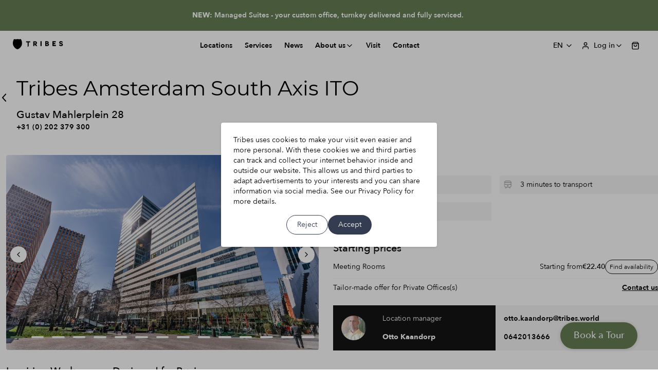

--- FILE ---
content_type: text/html; charset=utf-8
request_url: https://www.tribes.world/locations/amsterdam-south-axis-ito
body_size: 138309
content:
<!DOCTYPE html><html lang="en"><head><meta charSet="utf-8"/><meta name="viewport" content="width=device-width"/><title>Tribes Amsterdam South Axis ITO | Tribes</title><link rel="icon" href="/favicon.ico"/><meta name="description" content="Flexible shared and private spaces in the ITO tower in the heart of the international business district of the Netherlands. Inspiring and professional workspaces with X-Tribe inspiration."/><meta content="https://d2zy3t21n8evan.cloudfront.net/cabinet/2022/03/Tribes_Amsterdam_South_Axis_ITOC_-_Building_3.jpeg" property="og:image"/><link rel="preload" as="image" imageSrcSet="/_next/image?url=https%3A%2F%2Fd2zy3t21n8evan.cloudfront.net%2Fcabinet%2F2025%2F09%2FNEW_Tribes_Amsterdam_South_Axis_ITO_-_Building_1.jpeg&amp;w=640&amp;q=75 640w, /_next/image?url=https%3A%2F%2Fd2zy3t21n8evan.cloudfront.net%2Fcabinet%2F2025%2F09%2FNEW_Tribes_Amsterdam_South_Axis_ITO_-_Building_1.jpeg&amp;w=750&amp;q=75 750w, /_next/image?url=https%3A%2F%2Fd2zy3t21n8evan.cloudfront.net%2Fcabinet%2F2025%2F09%2FNEW_Tribes_Amsterdam_South_Axis_ITO_-_Building_1.jpeg&amp;w=828&amp;q=75 828w, /_next/image?url=https%3A%2F%2Fd2zy3t21n8evan.cloudfront.net%2Fcabinet%2F2025%2F09%2FNEW_Tribes_Amsterdam_South_Axis_ITO_-_Building_1.jpeg&amp;w=1080&amp;q=75 1080w, /_next/image?url=https%3A%2F%2Fd2zy3t21n8evan.cloudfront.net%2Fcabinet%2F2025%2F09%2FNEW_Tribes_Amsterdam_South_Axis_ITO_-_Building_1.jpeg&amp;w=1200&amp;q=75 1200w, /_next/image?url=https%3A%2F%2Fd2zy3t21n8evan.cloudfront.net%2Fcabinet%2F2025%2F09%2FNEW_Tribes_Amsterdam_South_Axis_ITO_-_Building_1.jpeg&amp;w=1920&amp;q=75 1920w, /_next/image?url=https%3A%2F%2Fd2zy3t21n8evan.cloudfront.net%2Fcabinet%2F2025%2F09%2FNEW_Tribes_Amsterdam_South_Axis_ITO_-_Building_1.jpeg&amp;w=2048&amp;q=75 2048w, /_next/image?url=https%3A%2F%2Fd2zy3t21n8evan.cloudfront.net%2Fcabinet%2F2025%2F09%2FNEW_Tribes_Amsterdam_South_Axis_ITO_-_Building_1.jpeg&amp;w=3840&amp;q=75 3840w" imageSizes="100vw"/><link rel="preload" as="image" imageSrcSet="/_next/image?url=https%3A%2F%2Fd2zy3t21n8evan.cloudfront.net%2Fcabinet%2F2025%2F09%2FNEW_Tribes_Amsterdam_South_Axis_ITO_-_Building_2.jpeg&amp;w=640&amp;q=75 640w, /_next/image?url=https%3A%2F%2Fd2zy3t21n8evan.cloudfront.net%2Fcabinet%2F2025%2F09%2FNEW_Tribes_Amsterdam_South_Axis_ITO_-_Building_2.jpeg&amp;w=750&amp;q=75 750w, /_next/image?url=https%3A%2F%2Fd2zy3t21n8evan.cloudfront.net%2Fcabinet%2F2025%2F09%2FNEW_Tribes_Amsterdam_South_Axis_ITO_-_Building_2.jpeg&amp;w=828&amp;q=75 828w, /_next/image?url=https%3A%2F%2Fd2zy3t21n8evan.cloudfront.net%2Fcabinet%2F2025%2F09%2FNEW_Tribes_Amsterdam_South_Axis_ITO_-_Building_2.jpeg&amp;w=1080&amp;q=75 1080w, /_next/image?url=https%3A%2F%2Fd2zy3t21n8evan.cloudfront.net%2Fcabinet%2F2025%2F09%2FNEW_Tribes_Amsterdam_South_Axis_ITO_-_Building_2.jpeg&amp;w=1200&amp;q=75 1200w, /_next/image?url=https%3A%2F%2Fd2zy3t21n8evan.cloudfront.net%2Fcabinet%2F2025%2F09%2FNEW_Tribes_Amsterdam_South_Axis_ITO_-_Building_2.jpeg&amp;w=1920&amp;q=75 1920w, /_next/image?url=https%3A%2F%2Fd2zy3t21n8evan.cloudfront.net%2Fcabinet%2F2025%2F09%2FNEW_Tribes_Amsterdam_South_Axis_ITO_-_Building_2.jpeg&amp;w=2048&amp;q=75 2048w, /_next/image?url=https%3A%2F%2Fd2zy3t21n8evan.cloudfront.net%2Fcabinet%2F2025%2F09%2FNEW_Tribes_Amsterdam_South_Axis_ITO_-_Building_2.jpeg&amp;w=3840&amp;q=75 3840w" imageSizes="100vw"/><link rel="preload" as="image" imageSrcSet="/_next/image?url=https%3A%2F%2Fd2zy3t21n8evan.cloudfront.net%2Fcabinet%2F2025%2F09%2FNEW_Tribes_Amsterdam_South_Axis_ITO_-_Coworking_1.jpeg&amp;w=640&amp;q=75 640w, /_next/image?url=https%3A%2F%2Fd2zy3t21n8evan.cloudfront.net%2Fcabinet%2F2025%2F09%2FNEW_Tribes_Amsterdam_South_Axis_ITO_-_Coworking_1.jpeg&amp;w=750&amp;q=75 750w, /_next/image?url=https%3A%2F%2Fd2zy3t21n8evan.cloudfront.net%2Fcabinet%2F2025%2F09%2FNEW_Tribes_Amsterdam_South_Axis_ITO_-_Coworking_1.jpeg&amp;w=828&amp;q=75 828w, /_next/image?url=https%3A%2F%2Fd2zy3t21n8evan.cloudfront.net%2Fcabinet%2F2025%2F09%2FNEW_Tribes_Amsterdam_South_Axis_ITO_-_Coworking_1.jpeg&amp;w=1080&amp;q=75 1080w, /_next/image?url=https%3A%2F%2Fd2zy3t21n8evan.cloudfront.net%2Fcabinet%2F2025%2F09%2FNEW_Tribes_Amsterdam_South_Axis_ITO_-_Coworking_1.jpeg&amp;w=1200&amp;q=75 1200w, /_next/image?url=https%3A%2F%2Fd2zy3t21n8evan.cloudfront.net%2Fcabinet%2F2025%2F09%2FNEW_Tribes_Amsterdam_South_Axis_ITO_-_Coworking_1.jpeg&amp;w=1920&amp;q=75 1920w, /_next/image?url=https%3A%2F%2Fd2zy3t21n8evan.cloudfront.net%2Fcabinet%2F2025%2F09%2FNEW_Tribes_Amsterdam_South_Axis_ITO_-_Coworking_1.jpeg&amp;w=2048&amp;q=75 2048w, /_next/image?url=https%3A%2F%2Fd2zy3t21n8evan.cloudfront.net%2Fcabinet%2F2025%2F09%2FNEW_Tribes_Amsterdam_South_Axis_ITO_-_Coworking_1.jpeg&amp;w=3840&amp;q=75 3840w" imageSizes="100vw"/><link rel="preload" as="image" imageSrcSet="/_next/image?url=https%3A%2F%2Fd2zy3t21n8evan.cloudfront.net%2Fcabinet%2F2025%2F09%2FNEW_Tribes_Amsterdam_South_Axis_ITO_-_Double_1.jpeg&amp;w=640&amp;q=75 640w, /_next/image?url=https%3A%2F%2Fd2zy3t21n8evan.cloudfront.net%2Fcabinet%2F2025%2F09%2FNEW_Tribes_Amsterdam_South_Axis_ITO_-_Double_1.jpeg&amp;w=750&amp;q=75 750w, /_next/image?url=https%3A%2F%2Fd2zy3t21n8evan.cloudfront.net%2Fcabinet%2F2025%2F09%2FNEW_Tribes_Amsterdam_South_Axis_ITO_-_Double_1.jpeg&amp;w=828&amp;q=75 828w, /_next/image?url=https%3A%2F%2Fd2zy3t21n8evan.cloudfront.net%2Fcabinet%2F2025%2F09%2FNEW_Tribes_Amsterdam_South_Axis_ITO_-_Double_1.jpeg&amp;w=1080&amp;q=75 1080w, /_next/image?url=https%3A%2F%2Fd2zy3t21n8evan.cloudfront.net%2Fcabinet%2F2025%2F09%2FNEW_Tribes_Amsterdam_South_Axis_ITO_-_Double_1.jpeg&amp;w=1200&amp;q=75 1200w, /_next/image?url=https%3A%2F%2Fd2zy3t21n8evan.cloudfront.net%2Fcabinet%2F2025%2F09%2FNEW_Tribes_Amsterdam_South_Axis_ITO_-_Double_1.jpeg&amp;w=1920&amp;q=75 1920w, /_next/image?url=https%3A%2F%2Fd2zy3t21n8evan.cloudfront.net%2Fcabinet%2F2025%2F09%2FNEW_Tribes_Amsterdam_South_Axis_ITO_-_Double_1.jpeg&amp;w=2048&amp;q=75 2048w, /_next/image?url=https%3A%2F%2Fd2zy3t21n8evan.cloudfront.net%2Fcabinet%2F2025%2F09%2FNEW_Tribes_Amsterdam_South_Axis_ITO_-_Double_1.jpeg&amp;w=3840&amp;q=75 3840w" imageSizes="100vw"/><link rel="preload" as="image" imageSrcSet="/_next/image?url=https%3A%2F%2Fd2zy3t21n8evan.cloudfront.net%2Fcabinet%2F2025%2F09%2FNEW_Tribes_Amsterdam_South_Axis_ITO_-_Double_2.jpeg&amp;w=640&amp;q=75 640w, /_next/image?url=https%3A%2F%2Fd2zy3t21n8evan.cloudfront.net%2Fcabinet%2F2025%2F09%2FNEW_Tribes_Amsterdam_South_Axis_ITO_-_Double_2.jpeg&amp;w=750&amp;q=75 750w, /_next/image?url=https%3A%2F%2Fd2zy3t21n8evan.cloudfront.net%2Fcabinet%2F2025%2F09%2FNEW_Tribes_Amsterdam_South_Axis_ITO_-_Double_2.jpeg&amp;w=828&amp;q=75 828w, /_next/image?url=https%3A%2F%2Fd2zy3t21n8evan.cloudfront.net%2Fcabinet%2F2025%2F09%2FNEW_Tribes_Amsterdam_South_Axis_ITO_-_Double_2.jpeg&amp;w=1080&amp;q=75 1080w, /_next/image?url=https%3A%2F%2Fd2zy3t21n8evan.cloudfront.net%2Fcabinet%2F2025%2F09%2FNEW_Tribes_Amsterdam_South_Axis_ITO_-_Double_2.jpeg&amp;w=1200&amp;q=75 1200w, /_next/image?url=https%3A%2F%2Fd2zy3t21n8evan.cloudfront.net%2Fcabinet%2F2025%2F09%2FNEW_Tribes_Amsterdam_South_Axis_ITO_-_Double_2.jpeg&amp;w=1920&amp;q=75 1920w, /_next/image?url=https%3A%2F%2Fd2zy3t21n8evan.cloudfront.net%2Fcabinet%2F2025%2F09%2FNEW_Tribes_Amsterdam_South_Axis_ITO_-_Double_2.jpeg&amp;w=2048&amp;q=75 2048w, /_next/image?url=https%3A%2F%2Fd2zy3t21n8evan.cloudfront.net%2Fcabinet%2F2025%2F09%2FNEW_Tribes_Amsterdam_South_Axis_ITO_-_Double_2.jpeg&amp;w=3840&amp;q=75 3840w" imageSizes="100vw"/><link rel="preload" as="image" imageSrcSet="/_next/image?url=https%3A%2F%2Fd2zy3t21n8evan.cloudfront.net%2Fcabinet%2F2025%2F09%2FNEW_Tribes_Amsterdam_South_Axis_ITO_-_Double_3.jpeg&amp;w=640&amp;q=75 640w, /_next/image?url=https%3A%2F%2Fd2zy3t21n8evan.cloudfront.net%2Fcabinet%2F2025%2F09%2FNEW_Tribes_Amsterdam_South_Axis_ITO_-_Double_3.jpeg&amp;w=750&amp;q=75 750w, /_next/image?url=https%3A%2F%2Fd2zy3t21n8evan.cloudfront.net%2Fcabinet%2F2025%2F09%2FNEW_Tribes_Amsterdam_South_Axis_ITO_-_Double_3.jpeg&amp;w=828&amp;q=75 828w, /_next/image?url=https%3A%2F%2Fd2zy3t21n8evan.cloudfront.net%2Fcabinet%2F2025%2F09%2FNEW_Tribes_Amsterdam_South_Axis_ITO_-_Double_3.jpeg&amp;w=1080&amp;q=75 1080w, /_next/image?url=https%3A%2F%2Fd2zy3t21n8evan.cloudfront.net%2Fcabinet%2F2025%2F09%2FNEW_Tribes_Amsterdam_South_Axis_ITO_-_Double_3.jpeg&amp;w=1200&amp;q=75 1200w, /_next/image?url=https%3A%2F%2Fd2zy3t21n8evan.cloudfront.net%2Fcabinet%2F2025%2F09%2FNEW_Tribes_Amsterdam_South_Axis_ITO_-_Double_3.jpeg&amp;w=1920&amp;q=75 1920w, /_next/image?url=https%3A%2F%2Fd2zy3t21n8evan.cloudfront.net%2Fcabinet%2F2025%2F09%2FNEW_Tribes_Amsterdam_South_Axis_ITO_-_Double_3.jpeg&amp;w=2048&amp;q=75 2048w, /_next/image?url=https%3A%2F%2Fd2zy3t21n8evan.cloudfront.net%2Fcabinet%2F2025%2F09%2FNEW_Tribes_Amsterdam_South_Axis_ITO_-_Double_3.jpeg&amp;w=3840&amp;q=75 3840w" imageSizes="100vw"/><link rel="preload" as="image" imageSrcSet="/_next/image?url=https%3A%2F%2Fd2zy3t21n8evan.cloudfront.net%2Fcabinet%2F2025%2F09%2FNEW_Tribes_Amsterdam_South_Axis_ITO_-_Double_4.jpeg&amp;w=640&amp;q=75 640w, /_next/image?url=https%3A%2F%2Fd2zy3t21n8evan.cloudfront.net%2Fcabinet%2F2025%2F09%2FNEW_Tribes_Amsterdam_South_Axis_ITO_-_Double_4.jpeg&amp;w=750&amp;q=75 750w, /_next/image?url=https%3A%2F%2Fd2zy3t21n8evan.cloudfront.net%2Fcabinet%2F2025%2F09%2FNEW_Tribes_Amsterdam_South_Axis_ITO_-_Double_4.jpeg&amp;w=828&amp;q=75 828w, /_next/image?url=https%3A%2F%2Fd2zy3t21n8evan.cloudfront.net%2Fcabinet%2F2025%2F09%2FNEW_Tribes_Amsterdam_South_Axis_ITO_-_Double_4.jpeg&amp;w=1080&amp;q=75 1080w, /_next/image?url=https%3A%2F%2Fd2zy3t21n8evan.cloudfront.net%2Fcabinet%2F2025%2F09%2FNEW_Tribes_Amsterdam_South_Axis_ITO_-_Double_4.jpeg&amp;w=1200&amp;q=75 1200w, /_next/image?url=https%3A%2F%2Fd2zy3t21n8evan.cloudfront.net%2Fcabinet%2F2025%2F09%2FNEW_Tribes_Amsterdam_South_Axis_ITO_-_Double_4.jpeg&amp;w=1920&amp;q=75 1920w, /_next/image?url=https%3A%2F%2Fd2zy3t21n8evan.cloudfront.net%2Fcabinet%2F2025%2F09%2FNEW_Tribes_Amsterdam_South_Axis_ITO_-_Double_4.jpeg&amp;w=2048&amp;q=75 2048w, /_next/image?url=https%3A%2F%2Fd2zy3t21n8evan.cloudfront.net%2Fcabinet%2F2025%2F09%2FNEW_Tribes_Amsterdam_South_Axis_ITO_-_Double_4.jpeg&amp;w=3840&amp;q=75 3840w" imageSizes="100vw"/><link rel="preload" as="image" imageSrcSet="/_next/image?url=https%3A%2F%2Fd2zy3t21n8evan.cloudfront.net%2Fcabinet%2F2025%2F09%2FNEW_Tribes_Amsterdam_South_Axis_ITO_-_Meeting_Room_11.jpeg&amp;w=640&amp;q=75 640w, /_next/image?url=https%3A%2F%2Fd2zy3t21n8evan.cloudfront.net%2Fcabinet%2F2025%2F09%2FNEW_Tribes_Amsterdam_South_Axis_ITO_-_Meeting_Room_11.jpeg&amp;w=750&amp;q=75 750w, /_next/image?url=https%3A%2F%2Fd2zy3t21n8evan.cloudfront.net%2Fcabinet%2F2025%2F09%2FNEW_Tribes_Amsterdam_South_Axis_ITO_-_Meeting_Room_11.jpeg&amp;w=828&amp;q=75 828w, /_next/image?url=https%3A%2F%2Fd2zy3t21n8evan.cloudfront.net%2Fcabinet%2F2025%2F09%2FNEW_Tribes_Amsterdam_South_Axis_ITO_-_Meeting_Room_11.jpeg&amp;w=1080&amp;q=75 1080w, /_next/image?url=https%3A%2F%2Fd2zy3t21n8evan.cloudfront.net%2Fcabinet%2F2025%2F09%2FNEW_Tribes_Amsterdam_South_Axis_ITO_-_Meeting_Room_11.jpeg&amp;w=1200&amp;q=75 1200w, /_next/image?url=https%3A%2F%2Fd2zy3t21n8evan.cloudfront.net%2Fcabinet%2F2025%2F09%2FNEW_Tribes_Amsterdam_South_Axis_ITO_-_Meeting_Room_11.jpeg&amp;w=1920&amp;q=75 1920w, /_next/image?url=https%3A%2F%2Fd2zy3t21n8evan.cloudfront.net%2Fcabinet%2F2025%2F09%2FNEW_Tribes_Amsterdam_South_Axis_ITO_-_Meeting_Room_11.jpeg&amp;w=2048&amp;q=75 2048w, /_next/image?url=https%3A%2F%2Fd2zy3t21n8evan.cloudfront.net%2Fcabinet%2F2025%2F09%2FNEW_Tribes_Amsterdam_South_Axis_ITO_-_Meeting_Room_11.jpeg&amp;w=3840&amp;q=75 3840w" imageSizes="100vw"/><link rel="preload" as="image" imageSrcSet="/_next/image?url=https%3A%2F%2Fd2zy3t21n8evan.cloudfront.net%2Fcabinet%2F2025%2F09%2FNEW_Tribes_Amsterdam_South_Axis_ITO_-_Meeting_Room_5.jpeg&amp;w=640&amp;q=75 640w, /_next/image?url=https%3A%2F%2Fd2zy3t21n8evan.cloudfront.net%2Fcabinet%2F2025%2F09%2FNEW_Tribes_Amsterdam_South_Axis_ITO_-_Meeting_Room_5.jpeg&amp;w=750&amp;q=75 750w, /_next/image?url=https%3A%2F%2Fd2zy3t21n8evan.cloudfront.net%2Fcabinet%2F2025%2F09%2FNEW_Tribes_Amsterdam_South_Axis_ITO_-_Meeting_Room_5.jpeg&amp;w=828&amp;q=75 828w, /_next/image?url=https%3A%2F%2Fd2zy3t21n8evan.cloudfront.net%2Fcabinet%2F2025%2F09%2FNEW_Tribes_Amsterdam_South_Axis_ITO_-_Meeting_Room_5.jpeg&amp;w=1080&amp;q=75 1080w, /_next/image?url=https%3A%2F%2Fd2zy3t21n8evan.cloudfront.net%2Fcabinet%2F2025%2F09%2FNEW_Tribes_Amsterdam_South_Axis_ITO_-_Meeting_Room_5.jpeg&amp;w=1200&amp;q=75 1200w, /_next/image?url=https%3A%2F%2Fd2zy3t21n8evan.cloudfront.net%2Fcabinet%2F2025%2F09%2FNEW_Tribes_Amsterdam_South_Axis_ITO_-_Meeting_Room_5.jpeg&amp;w=1920&amp;q=75 1920w, /_next/image?url=https%3A%2F%2Fd2zy3t21n8evan.cloudfront.net%2Fcabinet%2F2025%2F09%2FNEW_Tribes_Amsterdam_South_Axis_ITO_-_Meeting_Room_5.jpeg&amp;w=2048&amp;q=75 2048w, /_next/image?url=https%3A%2F%2Fd2zy3t21n8evan.cloudfront.net%2Fcabinet%2F2025%2F09%2FNEW_Tribes_Amsterdam_South_Axis_ITO_-_Meeting_Room_5.jpeg&amp;w=3840&amp;q=75 3840w" imageSizes="100vw"/><link rel="preload" as="image" imageSrcSet="/_next/image?url=https%3A%2F%2Fd2zy3t21n8evan.cloudfront.net%2Fcabinet%2F2025%2F09%2FNEW_Tribes_Amsterdam_South_Axis_ITO_-_Private_Office_1.jpeg&amp;w=640&amp;q=75 640w, /_next/image?url=https%3A%2F%2Fd2zy3t21n8evan.cloudfront.net%2Fcabinet%2F2025%2F09%2FNEW_Tribes_Amsterdam_South_Axis_ITO_-_Private_Office_1.jpeg&amp;w=750&amp;q=75 750w, /_next/image?url=https%3A%2F%2Fd2zy3t21n8evan.cloudfront.net%2Fcabinet%2F2025%2F09%2FNEW_Tribes_Amsterdam_South_Axis_ITO_-_Private_Office_1.jpeg&amp;w=828&amp;q=75 828w, /_next/image?url=https%3A%2F%2Fd2zy3t21n8evan.cloudfront.net%2Fcabinet%2F2025%2F09%2FNEW_Tribes_Amsterdam_South_Axis_ITO_-_Private_Office_1.jpeg&amp;w=1080&amp;q=75 1080w, /_next/image?url=https%3A%2F%2Fd2zy3t21n8evan.cloudfront.net%2Fcabinet%2F2025%2F09%2FNEW_Tribes_Amsterdam_South_Axis_ITO_-_Private_Office_1.jpeg&amp;w=1200&amp;q=75 1200w, /_next/image?url=https%3A%2F%2Fd2zy3t21n8evan.cloudfront.net%2Fcabinet%2F2025%2F09%2FNEW_Tribes_Amsterdam_South_Axis_ITO_-_Private_Office_1.jpeg&amp;w=1920&amp;q=75 1920w, /_next/image?url=https%3A%2F%2Fd2zy3t21n8evan.cloudfront.net%2Fcabinet%2F2025%2F09%2FNEW_Tribes_Amsterdam_South_Axis_ITO_-_Private_Office_1.jpeg&amp;w=2048&amp;q=75 2048w, /_next/image?url=https%3A%2F%2Fd2zy3t21n8evan.cloudfront.net%2Fcabinet%2F2025%2F09%2FNEW_Tribes_Amsterdam_South_Axis_ITO_-_Private_Office_1.jpeg&amp;w=3840&amp;q=75 3840w" imageSizes="100vw"/><link rel="preload" as="image" imageSrcSet="/_next/image?url=https%3A%2F%2Fd2zy3t21n8evan.cloudfront.net%2Fcabinet%2F2025%2F09%2FNEW_Tribes_Amsterdam_South_Axis_ITO_-_Private_Office_3.jpeg&amp;w=640&amp;q=75 640w, /_next/image?url=https%3A%2F%2Fd2zy3t21n8evan.cloudfront.net%2Fcabinet%2F2025%2F09%2FNEW_Tribes_Amsterdam_South_Axis_ITO_-_Private_Office_3.jpeg&amp;w=750&amp;q=75 750w, /_next/image?url=https%3A%2F%2Fd2zy3t21n8evan.cloudfront.net%2Fcabinet%2F2025%2F09%2FNEW_Tribes_Amsterdam_South_Axis_ITO_-_Private_Office_3.jpeg&amp;w=828&amp;q=75 828w, /_next/image?url=https%3A%2F%2Fd2zy3t21n8evan.cloudfront.net%2Fcabinet%2F2025%2F09%2FNEW_Tribes_Amsterdam_South_Axis_ITO_-_Private_Office_3.jpeg&amp;w=1080&amp;q=75 1080w, /_next/image?url=https%3A%2F%2Fd2zy3t21n8evan.cloudfront.net%2Fcabinet%2F2025%2F09%2FNEW_Tribes_Amsterdam_South_Axis_ITO_-_Private_Office_3.jpeg&amp;w=1200&amp;q=75 1200w, /_next/image?url=https%3A%2F%2Fd2zy3t21n8evan.cloudfront.net%2Fcabinet%2F2025%2F09%2FNEW_Tribes_Amsterdam_South_Axis_ITO_-_Private_Office_3.jpeg&amp;w=1920&amp;q=75 1920w, /_next/image?url=https%3A%2F%2Fd2zy3t21n8evan.cloudfront.net%2Fcabinet%2F2025%2F09%2FNEW_Tribes_Amsterdam_South_Axis_ITO_-_Private_Office_3.jpeg&amp;w=2048&amp;q=75 2048w, /_next/image?url=https%3A%2F%2Fd2zy3t21n8evan.cloudfront.net%2Fcabinet%2F2025%2F09%2FNEW_Tribes_Amsterdam_South_Axis_ITO_-_Private_Office_3.jpeg&amp;w=3840&amp;q=75 3840w" imageSizes="100vw"/><link rel="preload" as="image" imageSrcSet="/_next/image?url=https%3A%2F%2Fd2zy3t21n8evan.cloudfront.net%2Fcabinet%2F2025%2F09%2FNEW_Tribes_Amsterdam_South_Axis_ITO_-_Private_Office_4.jpeg&amp;w=640&amp;q=75 640w, /_next/image?url=https%3A%2F%2Fd2zy3t21n8evan.cloudfront.net%2Fcabinet%2F2025%2F09%2FNEW_Tribes_Amsterdam_South_Axis_ITO_-_Private_Office_4.jpeg&amp;w=750&amp;q=75 750w, /_next/image?url=https%3A%2F%2Fd2zy3t21n8evan.cloudfront.net%2Fcabinet%2F2025%2F09%2FNEW_Tribes_Amsterdam_South_Axis_ITO_-_Private_Office_4.jpeg&amp;w=828&amp;q=75 828w, /_next/image?url=https%3A%2F%2Fd2zy3t21n8evan.cloudfront.net%2Fcabinet%2F2025%2F09%2FNEW_Tribes_Amsterdam_South_Axis_ITO_-_Private_Office_4.jpeg&amp;w=1080&amp;q=75 1080w, /_next/image?url=https%3A%2F%2Fd2zy3t21n8evan.cloudfront.net%2Fcabinet%2F2025%2F09%2FNEW_Tribes_Amsterdam_South_Axis_ITO_-_Private_Office_4.jpeg&amp;w=1200&amp;q=75 1200w, /_next/image?url=https%3A%2F%2Fd2zy3t21n8evan.cloudfront.net%2Fcabinet%2F2025%2F09%2FNEW_Tribes_Amsterdam_South_Axis_ITO_-_Private_Office_4.jpeg&amp;w=1920&amp;q=75 1920w, /_next/image?url=https%3A%2F%2Fd2zy3t21n8evan.cloudfront.net%2Fcabinet%2F2025%2F09%2FNEW_Tribes_Amsterdam_South_Axis_ITO_-_Private_Office_4.jpeg&amp;w=2048&amp;q=75 2048w, /_next/image?url=https%3A%2F%2Fd2zy3t21n8evan.cloudfront.net%2Fcabinet%2F2025%2F09%2FNEW_Tribes_Amsterdam_South_Axis_ITO_-_Private_Office_4.jpeg&amp;w=3840&amp;q=75 3840w" imageSizes="100vw"/><link rel="preload" as="image" imageSrcSet="/_next/image?url=https%3A%2F%2Fd2zy3t21n8evan.cloudfront.net%2Fcabinet%2F2025%2F09%2FNEW_Tribes_Amsterdam_South_Axis_ITO_-_Private_Office_5.jpeg&amp;w=640&amp;q=75 640w, /_next/image?url=https%3A%2F%2Fd2zy3t21n8evan.cloudfront.net%2Fcabinet%2F2025%2F09%2FNEW_Tribes_Amsterdam_South_Axis_ITO_-_Private_Office_5.jpeg&amp;w=750&amp;q=75 750w, /_next/image?url=https%3A%2F%2Fd2zy3t21n8evan.cloudfront.net%2Fcabinet%2F2025%2F09%2FNEW_Tribes_Amsterdam_South_Axis_ITO_-_Private_Office_5.jpeg&amp;w=828&amp;q=75 828w, /_next/image?url=https%3A%2F%2Fd2zy3t21n8evan.cloudfront.net%2Fcabinet%2F2025%2F09%2FNEW_Tribes_Amsterdam_South_Axis_ITO_-_Private_Office_5.jpeg&amp;w=1080&amp;q=75 1080w, /_next/image?url=https%3A%2F%2Fd2zy3t21n8evan.cloudfront.net%2Fcabinet%2F2025%2F09%2FNEW_Tribes_Amsterdam_South_Axis_ITO_-_Private_Office_5.jpeg&amp;w=1200&amp;q=75 1200w, /_next/image?url=https%3A%2F%2Fd2zy3t21n8evan.cloudfront.net%2Fcabinet%2F2025%2F09%2FNEW_Tribes_Amsterdam_South_Axis_ITO_-_Private_Office_5.jpeg&amp;w=1920&amp;q=75 1920w, /_next/image?url=https%3A%2F%2Fd2zy3t21n8evan.cloudfront.net%2Fcabinet%2F2025%2F09%2FNEW_Tribes_Amsterdam_South_Axis_ITO_-_Private_Office_5.jpeg&amp;w=2048&amp;q=75 2048w, /_next/image?url=https%3A%2F%2Fd2zy3t21n8evan.cloudfront.net%2Fcabinet%2F2025%2F09%2FNEW_Tribes_Amsterdam_South_Axis_ITO_-_Private_Office_5.jpeg&amp;w=3840&amp;q=75 3840w" imageSizes="100vw"/><link rel="preload" as="image" imageSrcSet="/_next/image?url=https%3A%2F%2Fd2zy3t21n8evan.cloudfront.net%2Fcabinet%2F2025%2F09%2FNEW_Tribes_Amsterdam_South_Axis_ITO_-_Private_Office_6.jpeg&amp;w=640&amp;q=75 640w, /_next/image?url=https%3A%2F%2Fd2zy3t21n8evan.cloudfront.net%2Fcabinet%2F2025%2F09%2FNEW_Tribes_Amsterdam_South_Axis_ITO_-_Private_Office_6.jpeg&amp;w=750&amp;q=75 750w, /_next/image?url=https%3A%2F%2Fd2zy3t21n8evan.cloudfront.net%2Fcabinet%2F2025%2F09%2FNEW_Tribes_Amsterdam_South_Axis_ITO_-_Private_Office_6.jpeg&amp;w=828&amp;q=75 828w, /_next/image?url=https%3A%2F%2Fd2zy3t21n8evan.cloudfront.net%2Fcabinet%2F2025%2F09%2FNEW_Tribes_Amsterdam_South_Axis_ITO_-_Private_Office_6.jpeg&amp;w=1080&amp;q=75 1080w, /_next/image?url=https%3A%2F%2Fd2zy3t21n8evan.cloudfront.net%2Fcabinet%2F2025%2F09%2FNEW_Tribes_Amsterdam_South_Axis_ITO_-_Private_Office_6.jpeg&amp;w=1200&amp;q=75 1200w, /_next/image?url=https%3A%2F%2Fd2zy3t21n8evan.cloudfront.net%2Fcabinet%2F2025%2F09%2FNEW_Tribes_Amsterdam_South_Axis_ITO_-_Private_Office_6.jpeg&amp;w=1920&amp;q=75 1920w, /_next/image?url=https%3A%2F%2Fd2zy3t21n8evan.cloudfront.net%2Fcabinet%2F2025%2F09%2FNEW_Tribes_Amsterdam_South_Axis_ITO_-_Private_Office_6.jpeg&amp;w=2048&amp;q=75 2048w, /_next/image?url=https%3A%2F%2Fd2zy3t21n8evan.cloudfront.net%2Fcabinet%2F2025%2F09%2FNEW_Tribes_Amsterdam_South_Axis_ITO_-_Private_Office_6.jpeg&amp;w=3840&amp;q=75 3840w" imageSizes="100vw"/><link rel="preload" as="image" imageSrcSet="/_next/image?url=https%3A%2F%2Fd2zy3t21n8evan.cloudfront.net%2Fcabinet%2F2025%2F09%2FNEW_Tribes_Amsterdam_South_Axis_ITO_-_View_1.jpeg&amp;w=640&amp;q=75 640w, /_next/image?url=https%3A%2F%2Fd2zy3t21n8evan.cloudfront.net%2Fcabinet%2F2025%2F09%2FNEW_Tribes_Amsterdam_South_Axis_ITO_-_View_1.jpeg&amp;w=750&amp;q=75 750w, /_next/image?url=https%3A%2F%2Fd2zy3t21n8evan.cloudfront.net%2Fcabinet%2F2025%2F09%2FNEW_Tribes_Amsterdam_South_Axis_ITO_-_View_1.jpeg&amp;w=828&amp;q=75 828w, /_next/image?url=https%3A%2F%2Fd2zy3t21n8evan.cloudfront.net%2Fcabinet%2F2025%2F09%2FNEW_Tribes_Amsterdam_South_Axis_ITO_-_View_1.jpeg&amp;w=1080&amp;q=75 1080w, /_next/image?url=https%3A%2F%2Fd2zy3t21n8evan.cloudfront.net%2Fcabinet%2F2025%2F09%2FNEW_Tribes_Amsterdam_South_Axis_ITO_-_View_1.jpeg&amp;w=1200&amp;q=75 1200w, /_next/image?url=https%3A%2F%2Fd2zy3t21n8evan.cloudfront.net%2Fcabinet%2F2025%2F09%2FNEW_Tribes_Amsterdam_South_Axis_ITO_-_View_1.jpeg&amp;w=1920&amp;q=75 1920w, /_next/image?url=https%3A%2F%2Fd2zy3t21n8evan.cloudfront.net%2Fcabinet%2F2025%2F09%2FNEW_Tribes_Amsterdam_South_Axis_ITO_-_View_1.jpeg&amp;w=2048&amp;q=75 2048w, /_next/image?url=https%3A%2F%2Fd2zy3t21n8evan.cloudfront.net%2Fcabinet%2F2025%2F09%2FNEW_Tribes_Amsterdam_South_Axis_ITO_-_View_1.jpeg&amp;w=3840&amp;q=75 3840w" imageSizes="100vw"/><meta name="next-head-count" content="21"/><link data-next-font="" rel="preconnect" href="/" crossorigin="anonymous"/><link rel="preload" href="/_next/static/css/7c0dd928f69b2db4.css" as="style"/><link rel="stylesheet" href="/_next/static/css/7c0dd928f69b2db4.css" data-n-g=""/><link rel="preload" href="/_next/static/css/7f76574daa700fb2.css" as="style"/><link rel="stylesheet" href="/_next/static/css/7f76574daa700fb2.css" data-n-p=""/><link rel="preload" href="/_next/static/css/d663717e209bbb24.css" as="style"/><link rel="stylesheet" href="/_next/static/css/d663717e209bbb24.css" data-n-p=""/><link rel="preload" href="/_next/static/css/038f0f884c774001.css" as="style"/><link rel="stylesheet" href="/_next/static/css/038f0f884c774001.css" data-n-p=""/><noscript data-n-css=""></noscript><script defer="" nomodule="" src="/_next/static/chunks/polyfills-78c92fac7aa8fdd8.js"></script><script src="/_next/static/chunks/webpack-6ef43a8d4a395f49.js" defer=""></script><script src="/_next/static/chunks/framework-2c16ac744b6cdea6.js" defer=""></script><script src="/_next/static/chunks/main-70d1c5d517aef87b.js" defer=""></script><script src="/_next/static/chunks/pages/_app-3d44497d611d6583.js" defer=""></script><script src="/_next/static/chunks/351-0c546964ca2b5064.js" defer=""></script><script src="/_next/static/chunks/55-2cd6b899371ec004.js" defer=""></script><script src="/_next/static/chunks/208-6d3401f58b8d445a.js" defer=""></script><script src="/_next/static/chunks/90-2b78aa5b9113e28b.js" defer=""></script><script src="/_next/static/chunks/939-98eda24a45d23cd5.js" defer=""></script><script src="/_next/static/chunks/pages/%5B...slug%5D-1fc330cd50729168.js" defer=""></script><script src="/_next/static/KeLBikQOPnw0aG69mwcgR/_buildManifest.js" defer=""></script><script src="/_next/static/KeLBikQOPnw0aG69mwcgR/_ssgManifest.js" defer=""></script></head><body><div id="__next"><div class="flex flex-col flex-1"><a><div class="Base_promobar__fTbfP"><div class="Base_promobarContent__3hy8J"><strong>NEW:&nbsp;</strong><a href="https://www.tribes.world/en/services/managed-suite">Managed Suites - your custom office, turnkey delivered and fully serviced.&nbsp;</a></div></div></a><main class="flex-1 container mx-auto"><nav class="Navigation_mainNav__2NtCc"><div class="Navigation_navList__l2b5q Navigation_navLogo__2Smqp"><a class="Navigation_navHamburger__BwYMk"><span style="box-sizing:border-box;display:inline-block;overflow:hidden;width:initial;height:initial;background:none;opacity:1;border:0;margin:0;padding:0;position:relative;max-width:100%"><span style="box-sizing:border-box;display:block;width:initial;height:initial;background:none;opacity:1;border:0;margin:0;padding:0;max-width:100%"><img style="display:block;max-width:100%;width:initial;height:initial;background:none;opacity:1;border:0;margin:0;padding:0" alt="" aria-hidden="true" src="data:image/svg+xml,%3csvg%20xmlns=%27http://www.w3.org/2000/svg%27%20version=%271.1%27%20width=%2716%27%20height=%2716%27/%3e"/></span><img alt="Menu" src="[data-uri]" decoding="async" data-nimg="intrinsic" style="position:absolute;top:0;left:0;bottom:0;right:0;box-sizing:border-box;padding:0;border:none;margin:auto;display:block;width:0;height:0;min-width:100%;max-width:100%;min-height:100%;max-height:100%"/><noscript><img alt="Menu" loading="lazy" decoding="async" data-nimg="intrinsic" style="position:absolute;top:0;left:0;bottom:0;right:0;box-sizing:border-box;padding:0;border:none;margin:auto;display:block;width:0;height:0;min-width:100%;max-width:100%;min-height:100%;max-height:100%" srcSet="/images/icons/menu.svg 1x, /images/icons/menu.svg 2x" src="/images/icons/menu.svg"/></noscript></span></a><a href="/en"><span style="box-sizing:border-box;display:inline-block;overflow:hidden;width:initial;height:initial;background:none;opacity:1;border:0;margin:0;padding:0;position:relative;max-width:100%"><span style="box-sizing:border-box;display:block;width:initial;height:initial;background:none;opacity:1;border:0;margin:0;padding:0;max-width:100%"><img style="display:block;max-width:100%;width:initial;height:initial;background:none;opacity:1;border:0;margin:0;padding:0" alt="" aria-hidden="true" src="data:image/svg+xml,%3csvg%20xmlns=%27http://www.w3.org/2000/svg%27%20version=%271.1%27%20width=%27100%27%20height=%2720%27/%3e"/></span><img alt="Tribes Logo" src="[data-uri]" decoding="async" data-nimg="intrinsic" style="position:absolute;top:0;left:0;bottom:0;right:0;box-sizing:border-box;padding:0;border:none;margin:auto;display:block;width:0;height:0;min-width:100%;max-width:100%;min-height:100%;max-height:100%"/><noscript><img alt="Tribes Logo" loading="lazy" decoding="async" data-nimg="intrinsic" style="position:absolute;top:0;left:0;bottom:0;right:0;box-sizing:border-box;padding:0;border:none;margin:auto;display:block;width:0;height:0;min-width:100%;max-width:100%;min-height:100%;max-height:100%" srcSet="/images/logo/tribes.svg 1x, /images/logo/tribes.svg 2x" src="/images/logo/tribes.svg"/></noscript></span></a></div><ul class="Navigation_navList__l2b5q Navigation_navMenuCenter__VFIrH"><li><div class="Navigation_navMenuItem__TwIk7"><a class="" href="/locations">Locations</a></div></li><li><div class="Navigation_navMenuItem__TwIk7"><a class="" href="/services">Services</a></div></li><li><div class="Navigation_navMenuItem__TwIk7"><a class="" href="/News">News</a></div></li><li><div class="Navigation_navMenuItem__TwIk7"><a class="Navigation_navMenuitemDropdown__461Y8" href="/about-us">About us</a><a class="Navigation_navMenuitemChevron__7NoAb"><span style="box-sizing:border-box;display:inline-block;overflow:hidden;width:initial;height:initial;background:none;opacity:1;border:0;margin:0;padding:0;position:relative;max-width:100%"><span style="box-sizing:border-box;display:block;width:initial;height:initial;background:none;opacity:1;border:0;margin:0;padding:0;max-width:100%"><img style="display:block;max-width:100%;width:initial;height:initial;background:none;opacity:1;border:0;margin:0;padding:0" alt="" aria-hidden="true" src="data:image/svg+xml,%3csvg%20xmlns=%27http://www.w3.org/2000/svg%27%20version=%271.1%27%20width=%2716%27%20height=%2716%27/%3e"/></span><img alt="Sub menu" src="[data-uri]" decoding="async" data-nimg="intrinsic" style="position:absolute;top:0;left:0;bottom:0;right:0;box-sizing:border-box;padding:0;border:none;margin:auto;display:block;width:0;height:0;min-width:100%;max-width:100%;min-height:100%;max-height:100%"/><noscript><img alt="Sub menu" loading="lazy" decoding="async" data-nimg="intrinsic" style="position:absolute;top:0;left:0;bottom:0;right:0;box-sizing:border-box;padding:0;border:none;margin:auto;display:block;width:0;height:0;min-width:100%;max-width:100%;min-height:100%;max-height:100%" srcSet="/images/icons/chevron-down.svg 1x, /images/icons/chevron-down.svg 2x" src="/images/icons/chevron-down.svg"/></noscript></span></a></div><div class="Navigation_navSubmenuWrapper__PsgiY"><ul class="Navigation_navSubmenu__U0cwV"><li><a href="/en/about-us/tribes-team">Tribes Team</a></li><li><a href="/en/about-us/jobs">Jobs</a></li></ul></div></li><li><div class="Navigation_navMenuItem__TwIk7"><a class="" href="/book-an-inspiring-visit-at-tribes">Visit</a></div></li><li><div class="Navigation_navMenuItem__TwIk7"><a class="" href="/contact">Contact</a></div></li></ul><ul class="Navigation_navList__l2b5q Navigation_navMenuRight__So4vw"><li><div class="Navigation_navMenuItem__TwIk7"><a><span class="Navigation_navLanguagePreview__AlDU6">en</span><span style="box-sizing:border-box;display:inline-block;overflow:hidden;width:initial;height:initial;background:none;opacity:1;border:0;margin:0;padding:0;position:relative;max-width:100%"><span style="box-sizing:border-box;display:block;width:initial;height:initial;background:none;opacity:1;border:0;margin:0;padding:0;max-width:100%"><img style="display:block;max-width:100%;width:initial;height:initial;background:none;opacity:1;border:0;margin:0;padding:0" alt="" aria-hidden="true" src="data:image/svg+xml,%3csvg%20xmlns=%27http://www.w3.org/2000/svg%27%20version=%271.1%27%20width=%2716%27%20height=%2716%27/%3e"/></span><img alt="Sub menu" src="[data-uri]" decoding="async" data-nimg="intrinsic" style="position:absolute;top:0;left:0;bottom:0;right:0;box-sizing:border-box;padding:0;border:none;margin:auto;display:block;width:0;height:0;min-width:100%;max-width:100%;min-height:100%;max-height:100%"/><noscript><img alt="Sub menu" loading="lazy" decoding="async" data-nimg="intrinsic" style="position:absolute;top:0;left:0;bottom:0;right:0;box-sizing:border-box;padding:0;border:none;margin:auto;display:block;width:0;height:0;min-width:100%;max-width:100%;min-height:100%;max-height:100%" srcSet="/images/icons/chevron-down.svg 1x, /images/icons/chevron-down.svg 2x" src="/images/icons/chevron-down.svg"/></noscript></span></a></div><div class="Navigation_navSubmenuWrapper__PsgiY"><div class="Navigation_navSubmenu__U0cwV"><ul><li class="Navigation_navLanguage__mJRIh undefined"><a href="/en">English</a></li><li class="Navigation_navLanguage__mJRIh"><a href="/nl">Nederlands</a></li><li class="Navigation_navLanguage__mJRIh"><a href="/de">Deutsch</a></li><li class="Navigation_navLanguage__mJRIh"><a href="/fr">Français</a></li></ul></div></div></li><li><div class="Navigation_navMenuItem__TwIk7"><a><span style="box-sizing:border-box;display:inline-block;overflow:hidden;width:initial;height:initial;background:none;opacity:1;border:0;margin:0;padding:0;position:relative;max-width:100%"><span style="box-sizing:border-box;display:block;width:initial;height:initial;background:none;opacity:1;border:0;margin:0;padding:0;max-width:100%"><img style="display:block;max-width:100%;width:initial;height:initial;background:none;opacity:1;border:0;margin:0;padding:0" alt="" aria-hidden="true" src="data:image/svg+xml,%3csvg%20xmlns=%27http://www.w3.org/2000/svg%27%20version=%271.1%27%20width=%2716%27%20height=%2716%27/%3e"/></span><img alt="User Icon" src="[data-uri]" decoding="async" data-nimg="intrinsic" style="position:absolute;top:0;left:0;bottom:0;right:0;box-sizing:border-box;padding:0;border:none;margin:auto;display:block;width:0;height:0;min-width:100%;max-width:100%;min-height:100%;max-height:100%"/><noscript><img alt="User Icon" loading="lazy" decoding="async" data-nimg="intrinsic" style="position:absolute;top:0;left:0;bottom:0;right:0;box-sizing:border-box;padding:0;border:none;margin:auto;display:block;width:0;height:0;min-width:100%;max-width:100%;min-height:100%;max-height:100%" srcSet="/images/icons/user.svg 1x, /images/icons/user.svg 2x" src="/images/icons/user.svg"/></noscript></span><span class="Navigation_usernameContainer__JQJGT"><span>Log in</span></span><span style="box-sizing:border-box;display:inline-block;overflow:hidden;width:initial;height:initial;background:none;opacity:1;border:0;margin:0;padding:0;position:relative;max-width:100%"><span style="box-sizing:border-box;display:block;width:initial;height:initial;background:none;opacity:1;border:0;margin:0;padding:0;max-width:100%"><img style="display:block;max-width:100%;width:initial;height:initial;background:none;opacity:1;border:0;margin:0;padding:0" alt="" aria-hidden="true" src="data:image/svg+xml,%3csvg%20xmlns=%27http://www.w3.org/2000/svg%27%20version=%271.1%27%20width=%2716%27%20height=%2716%27/%3e"/></span><img alt="Sub menu" src="[data-uri]" decoding="async" data-nimg="intrinsic" style="position:absolute;top:0;left:0;bottom:0;right:0;box-sizing:border-box;padding:0;border:none;margin:auto;display:block;width:0;height:0;min-width:100%;max-width:100%;min-height:100%;max-height:100%"/><noscript><img alt="Sub menu" loading="lazy" decoding="async" data-nimg="intrinsic" style="position:absolute;top:0;left:0;bottom:0;right:0;box-sizing:border-box;padding:0;border:none;margin:auto;display:block;width:0;height:0;min-width:100%;max-width:100%;min-height:100%;max-height:100%" srcSet="/images/icons/chevron-down.svg 1x, /images/icons/chevron-down.svg 2x" src="/images/icons/chevron-down.svg"/></noscript></span></a></div><div><div class="Navigation_navSubmenuWrapper__PsgiY"><div class="Navigation_navSubmenu__U0cwV"><form class="LoginForm_loginForm__WaUYq LoginForm_loginContainer__8Yvsn"><div class="LoginForm_loginContent__R4dVW"><p class="LoginForm_title__p5ITT">Log in</p><div class="formfield__email Form_field__5UEwb"><label for="form-login-email">Email</label><input placeholder="Email" id="form-login-email" type="email" name="username" value=""/></div><div class="formfield__password Form_field__5UEwb"><label for="form-login-password">Password</label><input placeholder="Password" id="form-login-password" type="password" name="password" value=""/></div><a class="LoginForm_forgotPassword__knhiW">Forgot password?</a></div><a class="LoginForm_button__jUY6R LoginForm_registerButton__aH3nG" href="/en/register">Don&#x27;t have an account yet? Register here.</a><button type="submit" class="LoginForm_button__jUY6R LoginForm_loginButton__JO2gQ">Log in<span style="box-sizing:border-box;display:inline-block;overflow:hidden;width:initial;height:initial;background:none;opacity:1;border:0;margin:0;padding:0;position:relative;max-width:100%"><span style="box-sizing:border-box;display:block;width:initial;height:initial;background:none;opacity:1;border:0;margin:0;padding:0;max-width:100%"><img style="display:block;max-width:100%;width:initial;height:initial;background:none;opacity:1;border:0;margin:0;padding:0" alt="" aria-hidden="true" src="data:image/svg+xml,%3csvg%20xmlns=%27http://www.w3.org/2000/svg%27%20version=%271.1%27%20width=%2732%27%20height=%278%27/%3e"/></span><img src="[data-uri]" decoding="async" data-nimg="intrinsic" style="position:absolute;top:0;left:0;bottom:0;right:0;box-sizing:border-box;padding:0;border:none;margin:auto;display:block;width:0;height:0;min-width:100%;max-width:100%;min-height:100%;max-height:100%"/><noscript><img loading="lazy" decoding="async" data-nimg="intrinsic" style="position:absolute;top:0;left:0;bottom:0;right:0;box-sizing:border-box;padding:0;border:none;margin:auto;display:block;width:0;height:0;min-width:100%;max-width:100%;min-height:100%;max-height:100%" srcSet="/images/icons/arrow-right.svg 1x, /images/icons/arrow-right.svg 2x" src="/images/icons/arrow-right.svg"/></noscript></span></button></form></div></div></div></li><li><div class="Navigation_navMenuItem__TwIk7"><a href="/en/cart"><div class="Navigation_navShoppingCart__fsSr2"><span style="box-sizing:border-box;display:inline-block;overflow:hidden;width:initial;height:initial;background:none;opacity:1;border:0;margin:0;padding:0;position:relative;max-width:100%"><span style="box-sizing:border-box;display:block;width:initial;height:initial;background:none;opacity:1;border:0;margin:0;padding:0;max-width:100%"><img style="display:block;max-width:100%;width:initial;height:initial;background:none;opacity:1;border:0;margin:0;padding:0" alt="" aria-hidden="true" src="data:image/svg+xml,%3csvg%20xmlns=%27http://www.w3.org/2000/svg%27%20version=%271.1%27%20width=%2716%27%20height=%2716%27/%3e"/></span><img src="[data-uri]" decoding="async" data-nimg="intrinsic" style="position:absolute;top:0;left:0;bottom:0;right:0;box-sizing:border-box;padding:0;border:none;margin:auto;display:block;width:0;height:0;min-width:100%;max-width:100%;min-height:100%;max-height:100%"/><noscript><img loading="lazy" decoding="async" data-nimg="intrinsic" style="position:absolute;top:0;left:0;bottom:0;right:0;box-sizing:border-box;padding:0;border:none;margin:auto;display:block;width:0;height:0;min-width:100%;max-width:100%;min-height:100%;max-height:100%" srcSet="/images/icons/shopping-bag.svg 1x, /images/icons/shopping-bag.svg 2x" src="/images/icons/shopping-bag.svg"/></noscript></span></div></a></div></li></ul></nav><header class="LocationsDetail_header__52vXE"><nav class="LocationsDetail_back__52wHb"><a href="/locations"><span style="box-sizing:border-box;display:inline-block;overflow:hidden;width:initial;height:initial;background:none;opacity:1;border:0;margin:0;padding:0;position:relative;max-width:100%"><span style="box-sizing:border-box;display:block;width:initial;height:initial;background:none;opacity:1;border:0;margin:0;padding:0;max-width:100%"><img style="display:block;max-width:100%;width:initial;height:initial;background:none;opacity:1;border:0;margin:0;padding:0" alt="" aria-hidden="true" src="data:image/svg+xml,%3csvg%20xmlns=%27http://www.w3.org/2000/svg%27%20version=%271.1%27%20width=%2716%27%20height=%2716%27/%3e"/></span><img src="[data-uri]" decoding="async" data-nimg="intrinsic" style="position:absolute;top:0;left:0;bottom:0;right:0;box-sizing:border-box;padding:0;border:none;margin:auto;display:block;width:0;height:0;min-width:100%;max-width:100%;min-height:100%;max-height:100%"/><noscript><img loading="lazy" decoding="async" data-nimg="intrinsic" style="position:absolute;top:0;left:0;bottom:0;right:0;box-sizing:border-box;padding:0;border:none;margin:auto;display:block;width:0;height:0;min-width:100%;max-width:100%;min-height:100%;max-height:100%" srcSet="/images/icons/nav-back.svg 1x, /images/icons/nav-back.svg 2x" src="/images/icons/nav-back.svg"/></noscript></span></a></nav><div><h1 class="LocationsDetail_title__uJrz0">Tribes Amsterdam South Axis ITO</h1><h2>Gustav Mahlerplein 28</h2><a href="tel:+31 (0) 202 379 300">+31 (0) 202 379 300</a></div></header><main class="LocationsDetail_main__8R5V2"><div><a><div class="Images_imagesWrapper__0qTbm Images_images___PyLN"><div class="Images_imagesContainer__S_3gw"><div><span style="box-sizing:border-box;display:block;overflow:hidden;width:initial;height:initial;background:none;opacity:1;border:0;margin:0;padding:0;position:relative"><span style="box-sizing:border-box;display:block;width:initial;height:initial;background:none;opacity:1;border:0;margin:0;padding:0;padding-top:62.5%"></span><img sizes="100vw" srcSet="/_next/image?url=https%3A%2F%2Fd2zy3t21n8evan.cloudfront.net%2Fcabinet%2F2025%2F09%2FNEW_Tribes_Amsterdam_South_Axis_ITO_-_Building_1.jpeg&amp;w=640&amp;q=75 640w, /_next/image?url=https%3A%2F%2Fd2zy3t21n8evan.cloudfront.net%2Fcabinet%2F2025%2F09%2FNEW_Tribes_Amsterdam_South_Axis_ITO_-_Building_1.jpeg&amp;w=750&amp;q=75 750w, /_next/image?url=https%3A%2F%2Fd2zy3t21n8evan.cloudfront.net%2Fcabinet%2F2025%2F09%2FNEW_Tribes_Amsterdam_South_Axis_ITO_-_Building_1.jpeg&amp;w=828&amp;q=75 828w, /_next/image?url=https%3A%2F%2Fd2zy3t21n8evan.cloudfront.net%2Fcabinet%2F2025%2F09%2FNEW_Tribes_Amsterdam_South_Axis_ITO_-_Building_1.jpeg&amp;w=1080&amp;q=75 1080w, /_next/image?url=https%3A%2F%2Fd2zy3t21n8evan.cloudfront.net%2Fcabinet%2F2025%2F09%2FNEW_Tribes_Amsterdam_South_Axis_ITO_-_Building_1.jpeg&amp;w=1200&amp;q=75 1200w, /_next/image?url=https%3A%2F%2Fd2zy3t21n8evan.cloudfront.net%2Fcabinet%2F2025%2F09%2FNEW_Tribes_Amsterdam_South_Axis_ITO_-_Building_1.jpeg&amp;w=1920&amp;q=75 1920w, /_next/image?url=https%3A%2F%2Fd2zy3t21n8evan.cloudfront.net%2Fcabinet%2F2025%2F09%2FNEW_Tribes_Amsterdam_South_Axis_ITO_-_Building_1.jpeg&amp;w=2048&amp;q=75 2048w, /_next/image?url=https%3A%2F%2Fd2zy3t21n8evan.cloudfront.net%2Fcabinet%2F2025%2F09%2FNEW_Tribes_Amsterdam_South_Axis_ITO_-_Building_1.jpeg&amp;w=3840&amp;q=75 3840w" src="/_next/image?url=https%3A%2F%2Fd2zy3t21n8evan.cloudfront.net%2Fcabinet%2F2025%2F09%2FNEW_Tribes_Amsterdam_South_Axis_ITO_-_Building_1.jpeg&amp;w=3840&amp;q=75" decoding="async" data-nimg="responsive" style="position:absolute;top:0;left:0;bottom:0;right:0;box-sizing:border-box;padding:0;border:none;margin:auto;display:block;width:0;height:0;min-width:100%;max-width:100%;min-height:100%;max-height:100%;object-fit:cover"/></span></div><div><span style="box-sizing:border-box;display:block;overflow:hidden;width:initial;height:initial;background:none;opacity:1;border:0;margin:0;padding:0;position:relative"><span style="box-sizing:border-box;display:block;width:initial;height:initial;background:none;opacity:1;border:0;margin:0;padding:0;padding-top:62.5%"></span><img sizes="100vw" srcSet="/_next/image?url=https%3A%2F%2Fd2zy3t21n8evan.cloudfront.net%2Fcabinet%2F2025%2F09%2FNEW_Tribes_Amsterdam_South_Axis_ITO_-_Building_2.jpeg&amp;w=640&amp;q=75 640w, /_next/image?url=https%3A%2F%2Fd2zy3t21n8evan.cloudfront.net%2Fcabinet%2F2025%2F09%2FNEW_Tribes_Amsterdam_South_Axis_ITO_-_Building_2.jpeg&amp;w=750&amp;q=75 750w, /_next/image?url=https%3A%2F%2Fd2zy3t21n8evan.cloudfront.net%2Fcabinet%2F2025%2F09%2FNEW_Tribes_Amsterdam_South_Axis_ITO_-_Building_2.jpeg&amp;w=828&amp;q=75 828w, /_next/image?url=https%3A%2F%2Fd2zy3t21n8evan.cloudfront.net%2Fcabinet%2F2025%2F09%2FNEW_Tribes_Amsterdam_South_Axis_ITO_-_Building_2.jpeg&amp;w=1080&amp;q=75 1080w, /_next/image?url=https%3A%2F%2Fd2zy3t21n8evan.cloudfront.net%2Fcabinet%2F2025%2F09%2FNEW_Tribes_Amsterdam_South_Axis_ITO_-_Building_2.jpeg&amp;w=1200&amp;q=75 1200w, /_next/image?url=https%3A%2F%2Fd2zy3t21n8evan.cloudfront.net%2Fcabinet%2F2025%2F09%2FNEW_Tribes_Amsterdam_South_Axis_ITO_-_Building_2.jpeg&amp;w=1920&amp;q=75 1920w, /_next/image?url=https%3A%2F%2Fd2zy3t21n8evan.cloudfront.net%2Fcabinet%2F2025%2F09%2FNEW_Tribes_Amsterdam_South_Axis_ITO_-_Building_2.jpeg&amp;w=2048&amp;q=75 2048w, /_next/image?url=https%3A%2F%2Fd2zy3t21n8evan.cloudfront.net%2Fcabinet%2F2025%2F09%2FNEW_Tribes_Amsterdam_South_Axis_ITO_-_Building_2.jpeg&amp;w=3840&amp;q=75 3840w" src="/_next/image?url=https%3A%2F%2Fd2zy3t21n8evan.cloudfront.net%2Fcabinet%2F2025%2F09%2FNEW_Tribes_Amsterdam_South_Axis_ITO_-_Building_2.jpeg&amp;w=3840&amp;q=75" decoding="async" data-nimg="responsive" style="position:absolute;top:0;left:0;bottom:0;right:0;box-sizing:border-box;padding:0;border:none;margin:auto;display:block;width:0;height:0;min-width:100%;max-width:100%;min-height:100%;max-height:100%;object-fit:cover"/></span></div><div><span style="box-sizing:border-box;display:block;overflow:hidden;width:initial;height:initial;background:none;opacity:1;border:0;margin:0;padding:0;position:relative"><span style="box-sizing:border-box;display:block;width:initial;height:initial;background:none;opacity:1;border:0;margin:0;padding:0;padding-top:62.5%"></span><img sizes="100vw" srcSet="/_next/image?url=https%3A%2F%2Fd2zy3t21n8evan.cloudfront.net%2Fcabinet%2F2025%2F09%2FNEW_Tribes_Amsterdam_South_Axis_ITO_-_Coworking_1.jpeg&amp;w=640&amp;q=75 640w, /_next/image?url=https%3A%2F%2Fd2zy3t21n8evan.cloudfront.net%2Fcabinet%2F2025%2F09%2FNEW_Tribes_Amsterdam_South_Axis_ITO_-_Coworking_1.jpeg&amp;w=750&amp;q=75 750w, /_next/image?url=https%3A%2F%2Fd2zy3t21n8evan.cloudfront.net%2Fcabinet%2F2025%2F09%2FNEW_Tribes_Amsterdam_South_Axis_ITO_-_Coworking_1.jpeg&amp;w=828&amp;q=75 828w, /_next/image?url=https%3A%2F%2Fd2zy3t21n8evan.cloudfront.net%2Fcabinet%2F2025%2F09%2FNEW_Tribes_Amsterdam_South_Axis_ITO_-_Coworking_1.jpeg&amp;w=1080&amp;q=75 1080w, /_next/image?url=https%3A%2F%2Fd2zy3t21n8evan.cloudfront.net%2Fcabinet%2F2025%2F09%2FNEW_Tribes_Amsterdam_South_Axis_ITO_-_Coworking_1.jpeg&amp;w=1200&amp;q=75 1200w, /_next/image?url=https%3A%2F%2Fd2zy3t21n8evan.cloudfront.net%2Fcabinet%2F2025%2F09%2FNEW_Tribes_Amsterdam_South_Axis_ITO_-_Coworking_1.jpeg&amp;w=1920&amp;q=75 1920w, /_next/image?url=https%3A%2F%2Fd2zy3t21n8evan.cloudfront.net%2Fcabinet%2F2025%2F09%2FNEW_Tribes_Amsterdam_South_Axis_ITO_-_Coworking_1.jpeg&amp;w=2048&amp;q=75 2048w, /_next/image?url=https%3A%2F%2Fd2zy3t21n8evan.cloudfront.net%2Fcabinet%2F2025%2F09%2FNEW_Tribes_Amsterdam_South_Axis_ITO_-_Coworking_1.jpeg&amp;w=3840&amp;q=75 3840w" src="/_next/image?url=https%3A%2F%2Fd2zy3t21n8evan.cloudfront.net%2Fcabinet%2F2025%2F09%2FNEW_Tribes_Amsterdam_South_Axis_ITO_-_Coworking_1.jpeg&amp;w=3840&amp;q=75" decoding="async" data-nimg="responsive" style="position:absolute;top:0;left:0;bottom:0;right:0;box-sizing:border-box;padding:0;border:none;margin:auto;display:block;width:0;height:0;min-width:100%;max-width:100%;min-height:100%;max-height:100%;object-fit:cover"/></span></div><div><span style="box-sizing:border-box;display:block;overflow:hidden;width:initial;height:initial;background:none;opacity:1;border:0;margin:0;padding:0;position:relative"><span style="box-sizing:border-box;display:block;width:initial;height:initial;background:none;opacity:1;border:0;margin:0;padding:0;padding-top:62.5%"></span><img sizes="100vw" srcSet="/_next/image?url=https%3A%2F%2Fd2zy3t21n8evan.cloudfront.net%2Fcabinet%2F2025%2F09%2FNEW_Tribes_Amsterdam_South_Axis_ITO_-_Double_1.jpeg&amp;w=640&amp;q=75 640w, /_next/image?url=https%3A%2F%2Fd2zy3t21n8evan.cloudfront.net%2Fcabinet%2F2025%2F09%2FNEW_Tribes_Amsterdam_South_Axis_ITO_-_Double_1.jpeg&amp;w=750&amp;q=75 750w, /_next/image?url=https%3A%2F%2Fd2zy3t21n8evan.cloudfront.net%2Fcabinet%2F2025%2F09%2FNEW_Tribes_Amsterdam_South_Axis_ITO_-_Double_1.jpeg&amp;w=828&amp;q=75 828w, /_next/image?url=https%3A%2F%2Fd2zy3t21n8evan.cloudfront.net%2Fcabinet%2F2025%2F09%2FNEW_Tribes_Amsterdam_South_Axis_ITO_-_Double_1.jpeg&amp;w=1080&amp;q=75 1080w, /_next/image?url=https%3A%2F%2Fd2zy3t21n8evan.cloudfront.net%2Fcabinet%2F2025%2F09%2FNEW_Tribes_Amsterdam_South_Axis_ITO_-_Double_1.jpeg&amp;w=1200&amp;q=75 1200w, /_next/image?url=https%3A%2F%2Fd2zy3t21n8evan.cloudfront.net%2Fcabinet%2F2025%2F09%2FNEW_Tribes_Amsterdam_South_Axis_ITO_-_Double_1.jpeg&amp;w=1920&amp;q=75 1920w, /_next/image?url=https%3A%2F%2Fd2zy3t21n8evan.cloudfront.net%2Fcabinet%2F2025%2F09%2FNEW_Tribes_Amsterdam_South_Axis_ITO_-_Double_1.jpeg&amp;w=2048&amp;q=75 2048w, /_next/image?url=https%3A%2F%2Fd2zy3t21n8evan.cloudfront.net%2Fcabinet%2F2025%2F09%2FNEW_Tribes_Amsterdam_South_Axis_ITO_-_Double_1.jpeg&amp;w=3840&amp;q=75 3840w" src="/_next/image?url=https%3A%2F%2Fd2zy3t21n8evan.cloudfront.net%2Fcabinet%2F2025%2F09%2FNEW_Tribes_Amsterdam_South_Axis_ITO_-_Double_1.jpeg&amp;w=3840&amp;q=75" decoding="async" data-nimg="responsive" style="position:absolute;top:0;left:0;bottom:0;right:0;box-sizing:border-box;padding:0;border:none;margin:auto;display:block;width:0;height:0;min-width:100%;max-width:100%;min-height:100%;max-height:100%;object-fit:cover"/></span></div><div><span style="box-sizing:border-box;display:block;overflow:hidden;width:initial;height:initial;background:none;opacity:1;border:0;margin:0;padding:0;position:relative"><span style="box-sizing:border-box;display:block;width:initial;height:initial;background:none;opacity:1;border:0;margin:0;padding:0;padding-top:62.5%"></span><img sizes="100vw" srcSet="/_next/image?url=https%3A%2F%2Fd2zy3t21n8evan.cloudfront.net%2Fcabinet%2F2025%2F09%2FNEW_Tribes_Amsterdam_South_Axis_ITO_-_Double_2.jpeg&amp;w=640&amp;q=75 640w, /_next/image?url=https%3A%2F%2Fd2zy3t21n8evan.cloudfront.net%2Fcabinet%2F2025%2F09%2FNEW_Tribes_Amsterdam_South_Axis_ITO_-_Double_2.jpeg&amp;w=750&amp;q=75 750w, /_next/image?url=https%3A%2F%2Fd2zy3t21n8evan.cloudfront.net%2Fcabinet%2F2025%2F09%2FNEW_Tribes_Amsterdam_South_Axis_ITO_-_Double_2.jpeg&amp;w=828&amp;q=75 828w, /_next/image?url=https%3A%2F%2Fd2zy3t21n8evan.cloudfront.net%2Fcabinet%2F2025%2F09%2FNEW_Tribes_Amsterdam_South_Axis_ITO_-_Double_2.jpeg&amp;w=1080&amp;q=75 1080w, /_next/image?url=https%3A%2F%2Fd2zy3t21n8evan.cloudfront.net%2Fcabinet%2F2025%2F09%2FNEW_Tribes_Amsterdam_South_Axis_ITO_-_Double_2.jpeg&amp;w=1200&amp;q=75 1200w, /_next/image?url=https%3A%2F%2Fd2zy3t21n8evan.cloudfront.net%2Fcabinet%2F2025%2F09%2FNEW_Tribes_Amsterdam_South_Axis_ITO_-_Double_2.jpeg&amp;w=1920&amp;q=75 1920w, /_next/image?url=https%3A%2F%2Fd2zy3t21n8evan.cloudfront.net%2Fcabinet%2F2025%2F09%2FNEW_Tribes_Amsterdam_South_Axis_ITO_-_Double_2.jpeg&amp;w=2048&amp;q=75 2048w, /_next/image?url=https%3A%2F%2Fd2zy3t21n8evan.cloudfront.net%2Fcabinet%2F2025%2F09%2FNEW_Tribes_Amsterdam_South_Axis_ITO_-_Double_2.jpeg&amp;w=3840&amp;q=75 3840w" src="/_next/image?url=https%3A%2F%2Fd2zy3t21n8evan.cloudfront.net%2Fcabinet%2F2025%2F09%2FNEW_Tribes_Amsterdam_South_Axis_ITO_-_Double_2.jpeg&amp;w=3840&amp;q=75" decoding="async" data-nimg="responsive" style="position:absolute;top:0;left:0;bottom:0;right:0;box-sizing:border-box;padding:0;border:none;margin:auto;display:block;width:0;height:0;min-width:100%;max-width:100%;min-height:100%;max-height:100%;object-fit:cover"/></span></div><div><span style="box-sizing:border-box;display:block;overflow:hidden;width:initial;height:initial;background:none;opacity:1;border:0;margin:0;padding:0;position:relative"><span style="box-sizing:border-box;display:block;width:initial;height:initial;background:none;opacity:1;border:0;margin:0;padding:0;padding-top:62.5%"></span><img sizes="100vw" srcSet="/_next/image?url=https%3A%2F%2Fd2zy3t21n8evan.cloudfront.net%2Fcabinet%2F2025%2F09%2FNEW_Tribes_Amsterdam_South_Axis_ITO_-_Double_3.jpeg&amp;w=640&amp;q=75 640w, /_next/image?url=https%3A%2F%2Fd2zy3t21n8evan.cloudfront.net%2Fcabinet%2F2025%2F09%2FNEW_Tribes_Amsterdam_South_Axis_ITO_-_Double_3.jpeg&amp;w=750&amp;q=75 750w, /_next/image?url=https%3A%2F%2Fd2zy3t21n8evan.cloudfront.net%2Fcabinet%2F2025%2F09%2FNEW_Tribes_Amsterdam_South_Axis_ITO_-_Double_3.jpeg&amp;w=828&amp;q=75 828w, /_next/image?url=https%3A%2F%2Fd2zy3t21n8evan.cloudfront.net%2Fcabinet%2F2025%2F09%2FNEW_Tribes_Amsterdam_South_Axis_ITO_-_Double_3.jpeg&amp;w=1080&amp;q=75 1080w, /_next/image?url=https%3A%2F%2Fd2zy3t21n8evan.cloudfront.net%2Fcabinet%2F2025%2F09%2FNEW_Tribes_Amsterdam_South_Axis_ITO_-_Double_3.jpeg&amp;w=1200&amp;q=75 1200w, /_next/image?url=https%3A%2F%2Fd2zy3t21n8evan.cloudfront.net%2Fcabinet%2F2025%2F09%2FNEW_Tribes_Amsterdam_South_Axis_ITO_-_Double_3.jpeg&amp;w=1920&amp;q=75 1920w, /_next/image?url=https%3A%2F%2Fd2zy3t21n8evan.cloudfront.net%2Fcabinet%2F2025%2F09%2FNEW_Tribes_Amsterdam_South_Axis_ITO_-_Double_3.jpeg&amp;w=2048&amp;q=75 2048w, /_next/image?url=https%3A%2F%2Fd2zy3t21n8evan.cloudfront.net%2Fcabinet%2F2025%2F09%2FNEW_Tribes_Amsterdam_South_Axis_ITO_-_Double_3.jpeg&amp;w=3840&amp;q=75 3840w" src="/_next/image?url=https%3A%2F%2Fd2zy3t21n8evan.cloudfront.net%2Fcabinet%2F2025%2F09%2FNEW_Tribes_Amsterdam_South_Axis_ITO_-_Double_3.jpeg&amp;w=3840&amp;q=75" decoding="async" data-nimg="responsive" style="position:absolute;top:0;left:0;bottom:0;right:0;box-sizing:border-box;padding:0;border:none;margin:auto;display:block;width:0;height:0;min-width:100%;max-width:100%;min-height:100%;max-height:100%;object-fit:cover"/></span></div><div><span style="box-sizing:border-box;display:block;overflow:hidden;width:initial;height:initial;background:none;opacity:1;border:0;margin:0;padding:0;position:relative"><span style="box-sizing:border-box;display:block;width:initial;height:initial;background:none;opacity:1;border:0;margin:0;padding:0;padding-top:62.5%"></span><img sizes="100vw" srcSet="/_next/image?url=https%3A%2F%2Fd2zy3t21n8evan.cloudfront.net%2Fcabinet%2F2025%2F09%2FNEW_Tribes_Amsterdam_South_Axis_ITO_-_Double_4.jpeg&amp;w=640&amp;q=75 640w, /_next/image?url=https%3A%2F%2Fd2zy3t21n8evan.cloudfront.net%2Fcabinet%2F2025%2F09%2FNEW_Tribes_Amsterdam_South_Axis_ITO_-_Double_4.jpeg&amp;w=750&amp;q=75 750w, /_next/image?url=https%3A%2F%2Fd2zy3t21n8evan.cloudfront.net%2Fcabinet%2F2025%2F09%2FNEW_Tribes_Amsterdam_South_Axis_ITO_-_Double_4.jpeg&amp;w=828&amp;q=75 828w, /_next/image?url=https%3A%2F%2Fd2zy3t21n8evan.cloudfront.net%2Fcabinet%2F2025%2F09%2FNEW_Tribes_Amsterdam_South_Axis_ITO_-_Double_4.jpeg&amp;w=1080&amp;q=75 1080w, /_next/image?url=https%3A%2F%2Fd2zy3t21n8evan.cloudfront.net%2Fcabinet%2F2025%2F09%2FNEW_Tribes_Amsterdam_South_Axis_ITO_-_Double_4.jpeg&amp;w=1200&amp;q=75 1200w, /_next/image?url=https%3A%2F%2Fd2zy3t21n8evan.cloudfront.net%2Fcabinet%2F2025%2F09%2FNEW_Tribes_Amsterdam_South_Axis_ITO_-_Double_4.jpeg&amp;w=1920&amp;q=75 1920w, /_next/image?url=https%3A%2F%2Fd2zy3t21n8evan.cloudfront.net%2Fcabinet%2F2025%2F09%2FNEW_Tribes_Amsterdam_South_Axis_ITO_-_Double_4.jpeg&amp;w=2048&amp;q=75 2048w, /_next/image?url=https%3A%2F%2Fd2zy3t21n8evan.cloudfront.net%2Fcabinet%2F2025%2F09%2FNEW_Tribes_Amsterdam_South_Axis_ITO_-_Double_4.jpeg&amp;w=3840&amp;q=75 3840w" src="/_next/image?url=https%3A%2F%2Fd2zy3t21n8evan.cloudfront.net%2Fcabinet%2F2025%2F09%2FNEW_Tribes_Amsterdam_South_Axis_ITO_-_Double_4.jpeg&amp;w=3840&amp;q=75" decoding="async" data-nimg="responsive" style="position:absolute;top:0;left:0;bottom:0;right:0;box-sizing:border-box;padding:0;border:none;margin:auto;display:block;width:0;height:0;min-width:100%;max-width:100%;min-height:100%;max-height:100%;object-fit:cover"/></span></div><div><span style="box-sizing:border-box;display:block;overflow:hidden;width:initial;height:initial;background:none;opacity:1;border:0;margin:0;padding:0;position:relative"><span style="box-sizing:border-box;display:block;width:initial;height:initial;background:none;opacity:1;border:0;margin:0;padding:0;padding-top:62.5%"></span><img sizes="100vw" srcSet="/_next/image?url=https%3A%2F%2Fd2zy3t21n8evan.cloudfront.net%2Fcabinet%2F2025%2F09%2FNEW_Tribes_Amsterdam_South_Axis_ITO_-_Meeting_Room_11.jpeg&amp;w=640&amp;q=75 640w, /_next/image?url=https%3A%2F%2Fd2zy3t21n8evan.cloudfront.net%2Fcabinet%2F2025%2F09%2FNEW_Tribes_Amsterdam_South_Axis_ITO_-_Meeting_Room_11.jpeg&amp;w=750&amp;q=75 750w, /_next/image?url=https%3A%2F%2Fd2zy3t21n8evan.cloudfront.net%2Fcabinet%2F2025%2F09%2FNEW_Tribes_Amsterdam_South_Axis_ITO_-_Meeting_Room_11.jpeg&amp;w=828&amp;q=75 828w, /_next/image?url=https%3A%2F%2Fd2zy3t21n8evan.cloudfront.net%2Fcabinet%2F2025%2F09%2FNEW_Tribes_Amsterdam_South_Axis_ITO_-_Meeting_Room_11.jpeg&amp;w=1080&amp;q=75 1080w, /_next/image?url=https%3A%2F%2Fd2zy3t21n8evan.cloudfront.net%2Fcabinet%2F2025%2F09%2FNEW_Tribes_Amsterdam_South_Axis_ITO_-_Meeting_Room_11.jpeg&amp;w=1200&amp;q=75 1200w, /_next/image?url=https%3A%2F%2Fd2zy3t21n8evan.cloudfront.net%2Fcabinet%2F2025%2F09%2FNEW_Tribes_Amsterdam_South_Axis_ITO_-_Meeting_Room_11.jpeg&amp;w=1920&amp;q=75 1920w, /_next/image?url=https%3A%2F%2Fd2zy3t21n8evan.cloudfront.net%2Fcabinet%2F2025%2F09%2FNEW_Tribes_Amsterdam_South_Axis_ITO_-_Meeting_Room_11.jpeg&amp;w=2048&amp;q=75 2048w, /_next/image?url=https%3A%2F%2Fd2zy3t21n8evan.cloudfront.net%2Fcabinet%2F2025%2F09%2FNEW_Tribes_Amsterdam_South_Axis_ITO_-_Meeting_Room_11.jpeg&amp;w=3840&amp;q=75 3840w" src="/_next/image?url=https%3A%2F%2Fd2zy3t21n8evan.cloudfront.net%2Fcabinet%2F2025%2F09%2FNEW_Tribes_Amsterdam_South_Axis_ITO_-_Meeting_Room_11.jpeg&amp;w=3840&amp;q=75" decoding="async" data-nimg="responsive" style="position:absolute;top:0;left:0;bottom:0;right:0;box-sizing:border-box;padding:0;border:none;margin:auto;display:block;width:0;height:0;min-width:100%;max-width:100%;min-height:100%;max-height:100%;object-fit:cover"/></span></div><div><span style="box-sizing:border-box;display:block;overflow:hidden;width:initial;height:initial;background:none;opacity:1;border:0;margin:0;padding:0;position:relative"><span style="box-sizing:border-box;display:block;width:initial;height:initial;background:none;opacity:1;border:0;margin:0;padding:0;padding-top:62.5%"></span><img sizes="100vw" srcSet="/_next/image?url=https%3A%2F%2Fd2zy3t21n8evan.cloudfront.net%2Fcabinet%2F2025%2F09%2FNEW_Tribes_Amsterdam_South_Axis_ITO_-_Meeting_Room_5.jpeg&amp;w=640&amp;q=75 640w, /_next/image?url=https%3A%2F%2Fd2zy3t21n8evan.cloudfront.net%2Fcabinet%2F2025%2F09%2FNEW_Tribes_Amsterdam_South_Axis_ITO_-_Meeting_Room_5.jpeg&amp;w=750&amp;q=75 750w, /_next/image?url=https%3A%2F%2Fd2zy3t21n8evan.cloudfront.net%2Fcabinet%2F2025%2F09%2FNEW_Tribes_Amsterdam_South_Axis_ITO_-_Meeting_Room_5.jpeg&amp;w=828&amp;q=75 828w, /_next/image?url=https%3A%2F%2Fd2zy3t21n8evan.cloudfront.net%2Fcabinet%2F2025%2F09%2FNEW_Tribes_Amsterdam_South_Axis_ITO_-_Meeting_Room_5.jpeg&amp;w=1080&amp;q=75 1080w, /_next/image?url=https%3A%2F%2Fd2zy3t21n8evan.cloudfront.net%2Fcabinet%2F2025%2F09%2FNEW_Tribes_Amsterdam_South_Axis_ITO_-_Meeting_Room_5.jpeg&amp;w=1200&amp;q=75 1200w, /_next/image?url=https%3A%2F%2Fd2zy3t21n8evan.cloudfront.net%2Fcabinet%2F2025%2F09%2FNEW_Tribes_Amsterdam_South_Axis_ITO_-_Meeting_Room_5.jpeg&amp;w=1920&amp;q=75 1920w, /_next/image?url=https%3A%2F%2Fd2zy3t21n8evan.cloudfront.net%2Fcabinet%2F2025%2F09%2FNEW_Tribes_Amsterdam_South_Axis_ITO_-_Meeting_Room_5.jpeg&amp;w=2048&amp;q=75 2048w, /_next/image?url=https%3A%2F%2Fd2zy3t21n8evan.cloudfront.net%2Fcabinet%2F2025%2F09%2FNEW_Tribes_Amsterdam_South_Axis_ITO_-_Meeting_Room_5.jpeg&amp;w=3840&amp;q=75 3840w" src="/_next/image?url=https%3A%2F%2Fd2zy3t21n8evan.cloudfront.net%2Fcabinet%2F2025%2F09%2FNEW_Tribes_Amsterdam_South_Axis_ITO_-_Meeting_Room_5.jpeg&amp;w=3840&amp;q=75" decoding="async" data-nimg="responsive" style="position:absolute;top:0;left:0;bottom:0;right:0;box-sizing:border-box;padding:0;border:none;margin:auto;display:block;width:0;height:0;min-width:100%;max-width:100%;min-height:100%;max-height:100%;object-fit:cover"/></span></div><div><span style="box-sizing:border-box;display:block;overflow:hidden;width:initial;height:initial;background:none;opacity:1;border:0;margin:0;padding:0;position:relative"><span style="box-sizing:border-box;display:block;width:initial;height:initial;background:none;opacity:1;border:0;margin:0;padding:0;padding-top:62.5%"></span><img sizes="100vw" srcSet="/_next/image?url=https%3A%2F%2Fd2zy3t21n8evan.cloudfront.net%2Fcabinet%2F2025%2F09%2FNEW_Tribes_Amsterdam_South_Axis_ITO_-_Private_Office_1.jpeg&amp;w=640&amp;q=75 640w, /_next/image?url=https%3A%2F%2Fd2zy3t21n8evan.cloudfront.net%2Fcabinet%2F2025%2F09%2FNEW_Tribes_Amsterdam_South_Axis_ITO_-_Private_Office_1.jpeg&amp;w=750&amp;q=75 750w, /_next/image?url=https%3A%2F%2Fd2zy3t21n8evan.cloudfront.net%2Fcabinet%2F2025%2F09%2FNEW_Tribes_Amsterdam_South_Axis_ITO_-_Private_Office_1.jpeg&amp;w=828&amp;q=75 828w, /_next/image?url=https%3A%2F%2Fd2zy3t21n8evan.cloudfront.net%2Fcabinet%2F2025%2F09%2FNEW_Tribes_Amsterdam_South_Axis_ITO_-_Private_Office_1.jpeg&amp;w=1080&amp;q=75 1080w, /_next/image?url=https%3A%2F%2Fd2zy3t21n8evan.cloudfront.net%2Fcabinet%2F2025%2F09%2FNEW_Tribes_Amsterdam_South_Axis_ITO_-_Private_Office_1.jpeg&amp;w=1200&amp;q=75 1200w, /_next/image?url=https%3A%2F%2Fd2zy3t21n8evan.cloudfront.net%2Fcabinet%2F2025%2F09%2FNEW_Tribes_Amsterdam_South_Axis_ITO_-_Private_Office_1.jpeg&amp;w=1920&amp;q=75 1920w, /_next/image?url=https%3A%2F%2Fd2zy3t21n8evan.cloudfront.net%2Fcabinet%2F2025%2F09%2FNEW_Tribes_Amsterdam_South_Axis_ITO_-_Private_Office_1.jpeg&amp;w=2048&amp;q=75 2048w, /_next/image?url=https%3A%2F%2Fd2zy3t21n8evan.cloudfront.net%2Fcabinet%2F2025%2F09%2FNEW_Tribes_Amsterdam_South_Axis_ITO_-_Private_Office_1.jpeg&amp;w=3840&amp;q=75 3840w" src="/_next/image?url=https%3A%2F%2Fd2zy3t21n8evan.cloudfront.net%2Fcabinet%2F2025%2F09%2FNEW_Tribes_Amsterdam_South_Axis_ITO_-_Private_Office_1.jpeg&amp;w=3840&amp;q=75" decoding="async" data-nimg="responsive" style="position:absolute;top:0;left:0;bottom:0;right:0;box-sizing:border-box;padding:0;border:none;margin:auto;display:block;width:0;height:0;min-width:100%;max-width:100%;min-height:100%;max-height:100%;object-fit:cover"/></span></div><div><span style="box-sizing:border-box;display:block;overflow:hidden;width:initial;height:initial;background:none;opacity:1;border:0;margin:0;padding:0;position:relative"><span style="box-sizing:border-box;display:block;width:initial;height:initial;background:none;opacity:1;border:0;margin:0;padding:0;padding-top:62.5%"></span><img sizes="100vw" srcSet="/_next/image?url=https%3A%2F%2Fd2zy3t21n8evan.cloudfront.net%2Fcabinet%2F2025%2F09%2FNEW_Tribes_Amsterdam_South_Axis_ITO_-_Private_Office_3.jpeg&amp;w=640&amp;q=75 640w, /_next/image?url=https%3A%2F%2Fd2zy3t21n8evan.cloudfront.net%2Fcabinet%2F2025%2F09%2FNEW_Tribes_Amsterdam_South_Axis_ITO_-_Private_Office_3.jpeg&amp;w=750&amp;q=75 750w, /_next/image?url=https%3A%2F%2Fd2zy3t21n8evan.cloudfront.net%2Fcabinet%2F2025%2F09%2FNEW_Tribes_Amsterdam_South_Axis_ITO_-_Private_Office_3.jpeg&amp;w=828&amp;q=75 828w, /_next/image?url=https%3A%2F%2Fd2zy3t21n8evan.cloudfront.net%2Fcabinet%2F2025%2F09%2FNEW_Tribes_Amsterdam_South_Axis_ITO_-_Private_Office_3.jpeg&amp;w=1080&amp;q=75 1080w, /_next/image?url=https%3A%2F%2Fd2zy3t21n8evan.cloudfront.net%2Fcabinet%2F2025%2F09%2FNEW_Tribes_Amsterdam_South_Axis_ITO_-_Private_Office_3.jpeg&amp;w=1200&amp;q=75 1200w, /_next/image?url=https%3A%2F%2Fd2zy3t21n8evan.cloudfront.net%2Fcabinet%2F2025%2F09%2FNEW_Tribes_Amsterdam_South_Axis_ITO_-_Private_Office_3.jpeg&amp;w=1920&amp;q=75 1920w, /_next/image?url=https%3A%2F%2Fd2zy3t21n8evan.cloudfront.net%2Fcabinet%2F2025%2F09%2FNEW_Tribes_Amsterdam_South_Axis_ITO_-_Private_Office_3.jpeg&amp;w=2048&amp;q=75 2048w, /_next/image?url=https%3A%2F%2Fd2zy3t21n8evan.cloudfront.net%2Fcabinet%2F2025%2F09%2FNEW_Tribes_Amsterdam_South_Axis_ITO_-_Private_Office_3.jpeg&amp;w=3840&amp;q=75 3840w" src="/_next/image?url=https%3A%2F%2Fd2zy3t21n8evan.cloudfront.net%2Fcabinet%2F2025%2F09%2FNEW_Tribes_Amsterdam_South_Axis_ITO_-_Private_Office_3.jpeg&amp;w=3840&amp;q=75" decoding="async" data-nimg="responsive" style="position:absolute;top:0;left:0;bottom:0;right:0;box-sizing:border-box;padding:0;border:none;margin:auto;display:block;width:0;height:0;min-width:100%;max-width:100%;min-height:100%;max-height:100%;object-fit:cover"/></span></div><div><span style="box-sizing:border-box;display:block;overflow:hidden;width:initial;height:initial;background:none;opacity:1;border:0;margin:0;padding:0;position:relative"><span style="box-sizing:border-box;display:block;width:initial;height:initial;background:none;opacity:1;border:0;margin:0;padding:0;padding-top:62.5%"></span><img sizes="100vw" srcSet="/_next/image?url=https%3A%2F%2Fd2zy3t21n8evan.cloudfront.net%2Fcabinet%2F2025%2F09%2FNEW_Tribes_Amsterdam_South_Axis_ITO_-_Private_Office_4.jpeg&amp;w=640&amp;q=75 640w, /_next/image?url=https%3A%2F%2Fd2zy3t21n8evan.cloudfront.net%2Fcabinet%2F2025%2F09%2FNEW_Tribes_Amsterdam_South_Axis_ITO_-_Private_Office_4.jpeg&amp;w=750&amp;q=75 750w, /_next/image?url=https%3A%2F%2Fd2zy3t21n8evan.cloudfront.net%2Fcabinet%2F2025%2F09%2FNEW_Tribes_Amsterdam_South_Axis_ITO_-_Private_Office_4.jpeg&amp;w=828&amp;q=75 828w, /_next/image?url=https%3A%2F%2Fd2zy3t21n8evan.cloudfront.net%2Fcabinet%2F2025%2F09%2FNEW_Tribes_Amsterdam_South_Axis_ITO_-_Private_Office_4.jpeg&amp;w=1080&amp;q=75 1080w, /_next/image?url=https%3A%2F%2Fd2zy3t21n8evan.cloudfront.net%2Fcabinet%2F2025%2F09%2FNEW_Tribes_Amsterdam_South_Axis_ITO_-_Private_Office_4.jpeg&amp;w=1200&amp;q=75 1200w, /_next/image?url=https%3A%2F%2Fd2zy3t21n8evan.cloudfront.net%2Fcabinet%2F2025%2F09%2FNEW_Tribes_Amsterdam_South_Axis_ITO_-_Private_Office_4.jpeg&amp;w=1920&amp;q=75 1920w, /_next/image?url=https%3A%2F%2Fd2zy3t21n8evan.cloudfront.net%2Fcabinet%2F2025%2F09%2FNEW_Tribes_Amsterdam_South_Axis_ITO_-_Private_Office_4.jpeg&amp;w=2048&amp;q=75 2048w, /_next/image?url=https%3A%2F%2Fd2zy3t21n8evan.cloudfront.net%2Fcabinet%2F2025%2F09%2FNEW_Tribes_Amsterdam_South_Axis_ITO_-_Private_Office_4.jpeg&amp;w=3840&amp;q=75 3840w" src="/_next/image?url=https%3A%2F%2Fd2zy3t21n8evan.cloudfront.net%2Fcabinet%2F2025%2F09%2FNEW_Tribes_Amsterdam_South_Axis_ITO_-_Private_Office_4.jpeg&amp;w=3840&amp;q=75" decoding="async" data-nimg="responsive" style="position:absolute;top:0;left:0;bottom:0;right:0;box-sizing:border-box;padding:0;border:none;margin:auto;display:block;width:0;height:0;min-width:100%;max-width:100%;min-height:100%;max-height:100%;object-fit:cover"/></span></div><div><span style="box-sizing:border-box;display:block;overflow:hidden;width:initial;height:initial;background:none;opacity:1;border:0;margin:0;padding:0;position:relative"><span style="box-sizing:border-box;display:block;width:initial;height:initial;background:none;opacity:1;border:0;margin:0;padding:0;padding-top:62.5%"></span><img sizes="100vw" srcSet="/_next/image?url=https%3A%2F%2Fd2zy3t21n8evan.cloudfront.net%2Fcabinet%2F2025%2F09%2FNEW_Tribes_Amsterdam_South_Axis_ITO_-_Private_Office_5.jpeg&amp;w=640&amp;q=75 640w, /_next/image?url=https%3A%2F%2Fd2zy3t21n8evan.cloudfront.net%2Fcabinet%2F2025%2F09%2FNEW_Tribes_Amsterdam_South_Axis_ITO_-_Private_Office_5.jpeg&amp;w=750&amp;q=75 750w, /_next/image?url=https%3A%2F%2Fd2zy3t21n8evan.cloudfront.net%2Fcabinet%2F2025%2F09%2FNEW_Tribes_Amsterdam_South_Axis_ITO_-_Private_Office_5.jpeg&amp;w=828&amp;q=75 828w, /_next/image?url=https%3A%2F%2Fd2zy3t21n8evan.cloudfront.net%2Fcabinet%2F2025%2F09%2FNEW_Tribes_Amsterdam_South_Axis_ITO_-_Private_Office_5.jpeg&amp;w=1080&amp;q=75 1080w, /_next/image?url=https%3A%2F%2Fd2zy3t21n8evan.cloudfront.net%2Fcabinet%2F2025%2F09%2FNEW_Tribes_Amsterdam_South_Axis_ITO_-_Private_Office_5.jpeg&amp;w=1200&amp;q=75 1200w, /_next/image?url=https%3A%2F%2Fd2zy3t21n8evan.cloudfront.net%2Fcabinet%2F2025%2F09%2FNEW_Tribes_Amsterdam_South_Axis_ITO_-_Private_Office_5.jpeg&amp;w=1920&amp;q=75 1920w, /_next/image?url=https%3A%2F%2Fd2zy3t21n8evan.cloudfront.net%2Fcabinet%2F2025%2F09%2FNEW_Tribes_Amsterdam_South_Axis_ITO_-_Private_Office_5.jpeg&amp;w=2048&amp;q=75 2048w, /_next/image?url=https%3A%2F%2Fd2zy3t21n8evan.cloudfront.net%2Fcabinet%2F2025%2F09%2FNEW_Tribes_Amsterdam_South_Axis_ITO_-_Private_Office_5.jpeg&amp;w=3840&amp;q=75 3840w" src="/_next/image?url=https%3A%2F%2Fd2zy3t21n8evan.cloudfront.net%2Fcabinet%2F2025%2F09%2FNEW_Tribes_Amsterdam_South_Axis_ITO_-_Private_Office_5.jpeg&amp;w=3840&amp;q=75" decoding="async" data-nimg="responsive" style="position:absolute;top:0;left:0;bottom:0;right:0;box-sizing:border-box;padding:0;border:none;margin:auto;display:block;width:0;height:0;min-width:100%;max-width:100%;min-height:100%;max-height:100%;object-fit:cover"/></span></div><div><span style="box-sizing:border-box;display:block;overflow:hidden;width:initial;height:initial;background:none;opacity:1;border:0;margin:0;padding:0;position:relative"><span style="box-sizing:border-box;display:block;width:initial;height:initial;background:none;opacity:1;border:0;margin:0;padding:0;padding-top:62.5%"></span><img sizes="100vw" srcSet="/_next/image?url=https%3A%2F%2Fd2zy3t21n8evan.cloudfront.net%2Fcabinet%2F2025%2F09%2FNEW_Tribes_Amsterdam_South_Axis_ITO_-_Private_Office_6.jpeg&amp;w=640&amp;q=75 640w, /_next/image?url=https%3A%2F%2Fd2zy3t21n8evan.cloudfront.net%2Fcabinet%2F2025%2F09%2FNEW_Tribes_Amsterdam_South_Axis_ITO_-_Private_Office_6.jpeg&amp;w=750&amp;q=75 750w, /_next/image?url=https%3A%2F%2Fd2zy3t21n8evan.cloudfront.net%2Fcabinet%2F2025%2F09%2FNEW_Tribes_Amsterdam_South_Axis_ITO_-_Private_Office_6.jpeg&amp;w=828&amp;q=75 828w, /_next/image?url=https%3A%2F%2Fd2zy3t21n8evan.cloudfront.net%2Fcabinet%2F2025%2F09%2FNEW_Tribes_Amsterdam_South_Axis_ITO_-_Private_Office_6.jpeg&amp;w=1080&amp;q=75 1080w, /_next/image?url=https%3A%2F%2Fd2zy3t21n8evan.cloudfront.net%2Fcabinet%2F2025%2F09%2FNEW_Tribes_Amsterdam_South_Axis_ITO_-_Private_Office_6.jpeg&amp;w=1200&amp;q=75 1200w, /_next/image?url=https%3A%2F%2Fd2zy3t21n8evan.cloudfront.net%2Fcabinet%2F2025%2F09%2FNEW_Tribes_Amsterdam_South_Axis_ITO_-_Private_Office_6.jpeg&amp;w=1920&amp;q=75 1920w, /_next/image?url=https%3A%2F%2Fd2zy3t21n8evan.cloudfront.net%2Fcabinet%2F2025%2F09%2FNEW_Tribes_Amsterdam_South_Axis_ITO_-_Private_Office_6.jpeg&amp;w=2048&amp;q=75 2048w, /_next/image?url=https%3A%2F%2Fd2zy3t21n8evan.cloudfront.net%2Fcabinet%2F2025%2F09%2FNEW_Tribes_Amsterdam_South_Axis_ITO_-_Private_Office_6.jpeg&amp;w=3840&amp;q=75 3840w" src="/_next/image?url=https%3A%2F%2Fd2zy3t21n8evan.cloudfront.net%2Fcabinet%2F2025%2F09%2FNEW_Tribes_Amsterdam_South_Axis_ITO_-_Private_Office_6.jpeg&amp;w=3840&amp;q=75" decoding="async" data-nimg="responsive" style="position:absolute;top:0;left:0;bottom:0;right:0;box-sizing:border-box;padding:0;border:none;margin:auto;display:block;width:0;height:0;min-width:100%;max-width:100%;min-height:100%;max-height:100%;object-fit:cover"/></span></div><div><span style="box-sizing:border-box;display:block;overflow:hidden;width:initial;height:initial;background:none;opacity:1;border:0;margin:0;padding:0;position:relative"><span style="box-sizing:border-box;display:block;width:initial;height:initial;background:none;opacity:1;border:0;margin:0;padding:0;padding-top:62.5%"></span><img sizes="100vw" srcSet="/_next/image?url=https%3A%2F%2Fd2zy3t21n8evan.cloudfront.net%2Fcabinet%2F2025%2F09%2FNEW_Tribes_Amsterdam_South_Axis_ITO_-_View_1.jpeg&amp;w=640&amp;q=75 640w, /_next/image?url=https%3A%2F%2Fd2zy3t21n8evan.cloudfront.net%2Fcabinet%2F2025%2F09%2FNEW_Tribes_Amsterdam_South_Axis_ITO_-_View_1.jpeg&amp;w=750&amp;q=75 750w, /_next/image?url=https%3A%2F%2Fd2zy3t21n8evan.cloudfront.net%2Fcabinet%2F2025%2F09%2FNEW_Tribes_Amsterdam_South_Axis_ITO_-_View_1.jpeg&amp;w=828&amp;q=75 828w, /_next/image?url=https%3A%2F%2Fd2zy3t21n8evan.cloudfront.net%2Fcabinet%2F2025%2F09%2FNEW_Tribes_Amsterdam_South_Axis_ITO_-_View_1.jpeg&amp;w=1080&amp;q=75 1080w, /_next/image?url=https%3A%2F%2Fd2zy3t21n8evan.cloudfront.net%2Fcabinet%2F2025%2F09%2FNEW_Tribes_Amsterdam_South_Axis_ITO_-_View_1.jpeg&amp;w=1200&amp;q=75 1200w, /_next/image?url=https%3A%2F%2Fd2zy3t21n8evan.cloudfront.net%2Fcabinet%2F2025%2F09%2FNEW_Tribes_Amsterdam_South_Axis_ITO_-_View_1.jpeg&amp;w=1920&amp;q=75 1920w, /_next/image?url=https%3A%2F%2Fd2zy3t21n8evan.cloudfront.net%2Fcabinet%2F2025%2F09%2FNEW_Tribes_Amsterdam_South_Axis_ITO_-_View_1.jpeg&amp;w=2048&amp;q=75 2048w, /_next/image?url=https%3A%2F%2Fd2zy3t21n8evan.cloudfront.net%2Fcabinet%2F2025%2F09%2FNEW_Tribes_Amsterdam_South_Axis_ITO_-_View_1.jpeg&amp;w=3840&amp;q=75 3840w" src="/_next/image?url=https%3A%2F%2Fd2zy3t21n8evan.cloudfront.net%2Fcabinet%2F2025%2F09%2FNEW_Tribes_Amsterdam_South_Axis_ITO_-_View_1.jpeg&amp;w=3840&amp;q=75" decoding="async" data-nimg="responsive" style="position:absolute;top:0;left:0;bottom:0;right:0;box-sizing:border-box;padding:0;border:none;margin:auto;display:block;width:0;height:0;min-width:100%;max-width:100%;min-height:100%;max-height:100%;object-fit:cover"/></span></div></div><button class="Images_buttonPrev__LZHKD" disabled=""><span style="box-sizing:border-box;display:inline-block;overflow:hidden;width:initial;height:initial;background:none;opacity:1;border:0;margin:0;padding:0;position:relative;max-width:100%"><span style="box-sizing:border-box;display:block;width:initial;height:initial;background:none;opacity:1;border:0;margin:0;padding:0;max-width:100%"><img style="display:block;max-width:100%;width:initial;height:initial;background:none;opacity:1;border:0;margin:0;padding:0" alt="" aria-hidden="true" src="data:image/svg+xml,%3csvg%20xmlns=%27http://www.w3.org/2000/svg%27%20version=%271.1%27%20width=%2720%27%20height=%2720%27/%3e"/></span><img src="[data-uri]" decoding="async" data-nimg="intrinsic" style="position:absolute;top:0;left:0;bottom:0;right:0;box-sizing:border-box;padding:0;border:none;margin:auto;display:block;width:0;height:0;min-width:100%;max-width:100%;min-height:100%;max-height:100%"/><noscript><img loading="lazy" decoding="async" data-nimg="intrinsic" style="position:absolute;top:0;left:0;bottom:0;right:0;box-sizing:border-box;padding:0;border:none;margin:auto;display:block;width:0;height:0;min-width:100%;max-width:100%;min-height:100%;max-height:100%" srcSet="/images/icons/chevron-left.svg 1x, /images/icons/chevron-left.svg 2x" src="/images/icons/chevron-left.svg"/></noscript></span></button><button class="Images_buttonNext__CcnV5" disabled=""><span style="box-sizing:border-box;display:inline-block;overflow:hidden;width:initial;height:initial;background:none;opacity:1;border:0;margin:0;padding:0;position:relative;max-width:100%"><span style="box-sizing:border-box;display:block;width:initial;height:initial;background:none;opacity:1;border:0;margin:0;padding:0;max-width:100%"><img style="display:block;max-width:100%;width:initial;height:initial;background:none;opacity:1;border:0;margin:0;padding:0" alt="" aria-hidden="true" src="data:image/svg+xml,%3csvg%20xmlns=%27http://www.w3.org/2000/svg%27%20version=%271.1%27%20width=%2732%27%20height=%2732%27/%3e"/></span><img src="[data-uri]" decoding="async" data-nimg="intrinsic" style="position:absolute;top:0;left:0;bottom:0;right:0;box-sizing:border-box;padding:0;border:none;margin:auto;display:block;width:0;height:0;min-width:100%;max-width:100%;min-height:100%;max-height:100%"/><noscript><img loading="lazy" decoding="async" data-nimg="intrinsic" style="position:absolute;top:0;left:0;bottom:0;right:0;box-sizing:border-box;padding:0;border:none;margin:auto;display:block;width:0;height:0;min-width:100%;max-width:100%;min-height:100%;max-height:100%" srcSet="/images/icons/chevron-right.svg 1x, /images/icons/chevron-right.svg 2x" src="/images/icons/chevron-right.svg"/></noscript></span></button><div class="Images_dots__fozwm"></div></div></a><div class="RichText_richText__gsTiJ"><div class="RichText_richText__bRaAQ"><h2>Inspiring Workspaces. Designed for Business.</h2> <p>Tribes Amsterdam South Axis ITO is located in the iconic ITO Tower, right on Gustav Mahlerplein in the heart of the Amsterdam Zuidas business district. Just minutes from Amsterdam Zuid station and close to major motorways, this location offers flexible workspaces, private offices and professional meeting rooms in a dynamic, international environment.</p></div></div><div class="RichText_richText__gsTiJ"><div class="RichText_richText__bRaAQ"><p>Rely on top quality audio and video equipment for productive conferences that run smoothly.</p></div></div><div class="RichText_richText__gsTiJ"><div class="RichText_richText__bRaAQ"><p><strong>Relax and unwind</strong></p></div></div><div class="RichText_richText__gsTiJ"><div class="RichText_richText__bRaAQ"><p>Business Nomads need a place to relax and recharge. Tribes Amsterdam ITO offers a full range of high-quality facilities to enjoy.</p></div></div><div class="LocationsDetail_readMoreContainer__u9SL5"><div class="RichText_richText__gsTiJ"><div class="RichText_richText__bRaAQ"><h3><strong>Professional workspaces</strong></h3> Every workspace at Tribes Amsterdam South Axis ITO — whether it’s a private office, flex desk or meeting room — is fully equipped with high-speed internet, secure IT infrastructure and modern furnishings. Everything is in place to support focus, efficiency and business growth.</div></div><div class="RichText_richText__gsTiJ"><div class="RichText_richText__bRaAQ"><h3><strong>Inspiring meeting rooms</strong></h3> Tribes Amsterdam South Axis ITO features four meeting rooms designed to energise your team and impress your guests. With refined interior design, modern lighting and full AV capabilities, these spaces foster creativity, collaboration and clear thinking.</div></div><div class="RichText_richText__gsTiJ"><div class="RichText_richText__bRaAQ"><h3><strong>Flexible office rentals</strong></h3> <p>At Tribes Amsterdam South Axis ITO, you can rent an office by the day, week, month or longer. Whether you’re working solo or leading a team of 100, our flexible rental options adapt to the pace and size of your business.</p></div></div><div class="RichText_richText__gsTiJ"><div class="RichText_richText__bRaAQ"><h3><strong>Excellent accessibility</strong></h3> Just a few minutes’ walk from Amsterdam Zuid station and directly connected to the A10 motorway, Tribes Amsterdam South Axis ITO is easy to reach by public transport or car. Public parking is available in the nearby garage, with direct access to the building.</div></div><div class="RichText_richText__gsTiJ"><div class="RichText_richText__bRaAQ"><h3><strong>Catering options</strong></h3> A wide range of cafés, restaurants and supermarkets are located within walking distance. Whether you’re looking for breakfast, a quick lunch or a relaxed dinner, the South Axis offers everything you need. Our service team can also arrange lunch or drinks for your meetings on request.</div></div><div class="RichText_richText__gsTiJ"><div class="RichText_richText__bRaAQ"><h3><strong>Fully equipped conference facilities</strong></h3> Top-quality audio and video technology ensures your meetings, presentations and hybrid calls run smoothly and professionally. From strategy sessions to international conference calls, everything is set up for success.</div></div><div class="RichText_richText__gsTiJ"><div class="RichText_richText__bRaAQ"><h3><strong>A space to recharge</strong></h3> At Tribes Amsterdam South Axis ITO, we create environments that support not just work, but well-being. Take a break, reconnect, and recharge — because real progress starts where people come together.</div></div></div><p class="LocationsDetail_readMoreLabel__jcRlC">Read more...</p><nav class="LocationsDetail_actions__TaKCF"></nav></div><div class="LocationsDetail_side__cNQQ4"><section class="LocationsDetail_specifications__G6VMm"><h2>Specifications</h2><div class="LocationsDetail_specificationsGrid__3t5nq"><div class="LocationsDetail_property__bGKyg"><span class="LocationsDetail_icon__vUC3Q"><span style="box-sizing:border-box;display:inline-block;overflow:hidden;width:initial;height:initial;background:none;opacity:1;border:0;margin:0;padding:0;position:relative;max-width:100%"><span style="box-sizing:border-box;display:block;width:initial;height:initial;background:none;opacity:1;border:0;margin:0;padding:0;max-width:100%"><img style="display:block;max-width:100%;width:initial;height:initial;background:none;opacity:1;border:0;margin:0;padding:0" alt="" aria-hidden="true" src="data:image/svg+xml,%3csvg%20xmlns=%27http://www.w3.org/2000/svg%27%20version=%271.1%27%20width=%2716%27%20height=%2716%27/%3e"/></span><img src="[data-uri]" decoding="async" data-nimg="intrinsic" style="position:absolute;top:0;left:0;bottom:0;right:0;box-sizing:border-box;padding:0;border:none;margin:auto;display:block;width:0;height:0;min-width:100%;max-width:100%;min-height:100%;max-height:100%"/><noscript><img loading="lazy" decoding="async" data-nimg="intrinsic" style="position:absolute;top:0;left:0;bottom:0;right:0;box-sizing:border-box;padding:0;border:none;margin:auto;display:block;width:0;height:0;min-width:100%;max-width:100%;min-height:100%;max-height:100%" srcSet="/images/icons/laptop.svg 1x, /images/icons/laptop.svg 2x" src="/images/icons/laptop.svg"/></noscript></span></span>312 workstations</div><div class="LocationsDetail_property__bGKyg"><span class="LocationsDetail_icon__vUC3Q"><span style="box-sizing:border-box;display:inline-block;overflow:hidden;width:initial;height:initial;background:none;opacity:1;border:0;margin:0;padding:0;position:relative;max-width:100%"><span style="box-sizing:border-box;display:block;width:initial;height:initial;background:none;opacity:1;border:0;margin:0;padding:0;max-width:100%"><img style="display:block;max-width:100%;width:initial;height:initial;background:none;opacity:1;border:0;margin:0;padding:0" alt="" aria-hidden="true" src="data:image/svg+xml,%3csvg%20xmlns=%27http://www.w3.org/2000/svg%27%20version=%271.1%27%20width=%2716%27%20height=%2716%27/%3e"/></span><img src="[data-uri]" decoding="async" data-nimg="intrinsic" style="position:absolute;top:0;left:0;bottom:0;right:0;box-sizing:border-box;padding:0;border:none;margin:auto;display:block;width:0;height:0;min-width:100%;max-width:100%;min-height:100%;max-height:100%"/><noscript><img loading="lazy" decoding="async" data-nimg="intrinsic" style="position:absolute;top:0;left:0;bottom:0;right:0;box-sizing:border-box;padding:0;border:none;margin:auto;display:block;width:0;height:0;min-width:100%;max-width:100%;min-height:100%;max-height:100%" srcSet="/images/icons/transport.svg 1x, /images/icons/transport.svg 2x" src="/images/icons/transport.svg"/></noscript></span></span>3 minutes to transport</div><div class="LocationsDetail_property__bGKyg"><span class="LocationsDetail_icon__vUC3Q"><span style="box-sizing:border-box;display:inline-block;overflow:hidden;width:initial;height:initial;background:none;opacity:1;border:0;margin:0;padding:0;position:relative;max-width:100%"><span style="box-sizing:border-box;display:block;width:initial;height:initial;background:none;opacity:1;border:0;margin:0;padding:0;max-width:100%"><img style="display:block;max-width:100%;width:initial;height:initial;background:none;opacity:1;border:0;margin:0;padding:0" alt="" aria-hidden="true" src="data:image/svg+xml,%3csvg%20xmlns=%27http://www.w3.org/2000/svg%27%20version=%271.1%27%20width=%2716%27%20height=%2716%27/%3e"/></span><img src="[data-uri]" decoding="async" data-nimg="intrinsic" style="position:absolute;top:0;left:0;bottom:0;right:0;box-sizing:border-box;padding:0;border:none;margin:auto;display:block;width:0;height:0;min-width:100%;max-width:100%;min-height:100%;max-height:100%"/><noscript><img loading="lazy" decoding="async" data-nimg="intrinsic" style="position:absolute;top:0;left:0;bottom:0;right:0;box-sizing:border-box;padding:0;border:none;margin:auto;display:block;width:0;height:0;min-width:100%;max-width:100%;min-height:100%;max-height:100%" srcSet="/images/icons/people.svg 1x, /images/icons/people.svg 2x" src="/images/icons/people.svg"/></noscript></span></span>4 meeting rooms</div></div></section><section class="LocationsDetail_products__4feWy"><h2>Starting prices</h2><ul><li class="LocationsDetail_product__ccI1v ProductLine_productLine__M5ICr"><span class="ProductLine_product__o_cHe">Meeting Rooms</span><span class="ProductLine_priceContainer__ZdVJV">Starting from<strong class="ProductLine_price__1XSXB">€22.40</strong><a class="ProductLine_addToCart__xmLm_">Find availability</a></span></li><li class="LocationsDetail_product__ccI1v ProductLine_productLine__M5ICr"><span class="ProductLine_product__o_cHe">Tailor-made offer for Private Offices(s)</span><span class="ProductLine_priceContainer__ZdVJV"><a href="/en/book-an-inspiring-visit-at-tribes">Contact us</a></span></li></ul></section><section class="LocationsDetail_chief__VMNV0"><div class="LocationsDetail_chiefLeft__OU7U0"><div class="LocationsDetail_chiefAvatar__OdDf8"><img src="https://gravatar.com/avatar/e17bb28e1941e897483489c3007f1f7695d7788536b2781abedfc877c95b876e?s=48&amp;d=identicon" class="rounded-full" alt="Chief" width="48" height="48"/></div><div><h4 class="LocationsDetail_chiefText__VDPFd">Location manager</h4><strong class="LocationsDetail_chiefText__VDPFd">Otto Kaandorp</strong></div></div><div class="LocationsDetail_chiefRight__6P52o"><a href="mailto:otto.kaandorp@tribes.world" class="LocationsDetail_chiefText__VDPFd">otto.kaandorp@tribes.world</a><a href="tel:0642013666" class="LocationsDetail_chiefText__VDPFd">0642013666</a></div></section></div></main></main><footer class="Footer_footer__OQpsI"><div class="BookATour_buttonWrapper__2jLiQ"><button type="button" class="BookATour_button__Zs8Z6 LoaderButton_submit__GUd_k">Book a Tour</button></div><div class="Footer_footer-content__Wxb_J"><section><div class="FooterRegion_richText__0OuQx"><strong>C O N T A C T</strong></div><div class="FooterRegion_richText__0OuQx"><p><strong>General &amp; finance questions:</strong><br> <a href="mailto:info@tribes.world">info@tribes.world</a><br> <strong>Meeting room inquiries, quotes &amp; bookings:</strong><br> <a href="mailto:meetings@tribes.world">meetings@tribes.world</a><br> <strong>Office inquiries, quotes &amp; tours:</strong><br> <a href="mailto:sales@tribes.world">sales@tribes.world</a></p></div><div class="FooterRegion_richText__0OuQx"><p>Or contact our locations by phone:<br> NL: <a href="tel:08002255874" name="cta_button_4614850_f0bc8442-dcf3-4cc3-9f35-56beccbff18c" title="0800 22 55 874">0800-2255874</a><br> DE: <a href="tel:08001006824">0800-1006824</a><br> BE: <a href="tel:080074095">0800-74095</a></p></div></section><section><div class="FooterRegion_richText__0OuQx"><p><span style="color:#ffffff"><strong>O F F I C E S P A C E S</strong></span></p></div><div class="FooterRegion_richText__0OuQx"><p><a href="https://www.tribes.world/en/office-spaces-in-amsterdam">Amsterdam</a></p> <p><a href="https://www.tribes.world/en/office-spaces-in-frankfurt">Frankfurt</a></p> <p><a href="https://www.tribes.world/en/office-spaces-in-brussels">Brussels</a></p> <p><a href="https://www.tribes.world/en/office-spaces-in-rotterdam">Rotterdam</a></p> <p><a href="https://www.tribes.world/en/office-spaces-in-the-hague">The Hague</a></p> <p><a href="https://www.tribes.world/en/office-spaces-in-dusseldorf/">Düsseldorf</a></p></div></section><section><div class="FooterRegion_richText__0OuQx"><strong>A B O U T</strong></div><div class="FooterRegion_menu__IEYfo"><ul><li><a href="/en/locations">Locations</a></li><li><a href="/en/about-us/tribes-team">Tribes Team</a></li><li><a href="/en/about-us/jobs">Jobs</a></li><li><a href="/en/frequently-asked-questions-faq">Frequently Asked Questions (FAQ)</a></li></ul></div><div class="FooterRegion_richText__0OuQx"><strong>T E R M S &amp; P O L I C I E S</strong></div><div class="FooterRegion_menu__IEYfo"><ul><li><a href="/en/privacy-policy">Privacy Statement</a></li><li><a href="/en/terms-and-conditions">Terms and Conditions</a></li><li><a href="/en/meeting-rooms-cancellation-policy">Meeting Rooms &amp; Private Day Office Cancellation Policy</a></li><li><a href="/en/esg-statement">ESG Statement</a></li></ul></div></section><section><div class="FooterRegion_richText__0OuQx"><strong>S O C I A L </strong></div><div class="FooterRegion_socialMedia__Eoz66"><a href="https://www.instagram.com/tribes_people/"><span style="box-sizing:border-box;display:inline-block;overflow:hidden;width:initial;height:initial;background:none;opacity:1;border:0;margin:0;padding:0;position:relative;max-width:100%"><span style="box-sizing:border-box;display:block;width:initial;height:initial;background:none;opacity:1;border:0;margin:0;padding:0;max-width:100%"><img style="display:block;max-width:100%;width:initial;height:initial;background:none;opacity:1;border:0;margin:0;padding:0" alt="" aria-hidden="true" src="data:image/svg+xml,%3csvg%20xmlns=%27http://www.w3.org/2000/svg%27%20version=%271.1%27%20width=%2710%27%20height=%2710%27/%3e"/></span><img src="[data-uri]" decoding="async" data-nimg="intrinsic" style="position:absolute;top:0;left:0;bottom:0;right:0;box-sizing:border-box;padding:0;border:none;margin:auto;display:block;width:0;height:0;min-width:100%;max-width:100%;min-height:100%;max-height:100%"/><noscript><img loading="lazy" decoding="async" data-nimg="intrinsic" style="position:absolute;top:0;left:0;bottom:0;right:0;box-sizing:border-box;padding:0;border:none;margin:auto;display:block;width:0;height:0;min-width:100%;max-width:100%;min-height:100%;max-height:100%" srcSet="/images/social/instagram.svg 1x, /images/social/instagram.svg 2x" src="/images/social/instagram.svg"/></noscript></span></a><a href="https://www.linkedin.com/company/tribes-inspiring-workplaces"><span style="box-sizing:border-box;display:inline-block;overflow:hidden;width:initial;height:initial;background:none;opacity:1;border:0;margin:0;padding:0;position:relative;max-width:100%"><span style="box-sizing:border-box;display:block;width:initial;height:initial;background:none;opacity:1;border:0;margin:0;padding:0;max-width:100%"><img style="display:block;max-width:100%;width:initial;height:initial;background:none;opacity:1;border:0;margin:0;padding:0" alt="" aria-hidden="true" src="data:image/svg+xml,%3csvg%20xmlns=%27http://www.w3.org/2000/svg%27%20version=%271.1%27%20width=%2710%27%20height=%2710%27/%3e"/></span><img src="[data-uri]" decoding="async" data-nimg="intrinsic" style="position:absolute;top:0;left:0;bottom:0;right:0;box-sizing:border-box;padding:0;border:none;margin:auto;display:block;width:0;height:0;min-width:100%;max-width:100%;min-height:100%;max-height:100%"/><noscript><img loading="lazy" decoding="async" data-nimg="intrinsic" style="position:absolute;top:0;left:0;bottom:0;right:0;box-sizing:border-box;padding:0;border:none;margin:auto;display:block;width:0;height:0;min-width:100%;max-width:100%;min-height:100%;max-height:100%" srcSet="/images/social/linkedin.svg 1x, /images/social/linkedin.svg 2x" src="/images/social/linkedin.svg"/></noscript></span></a><a href="https://www.facebook.com/TribesPeople"><span style="box-sizing:border-box;display:inline-block;overflow:hidden;width:initial;height:initial;background:none;opacity:1;border:0;margin:0;padding:0;position:relative;max-width:100%"><span style="box-sizing:border-box;display:block;width:initial;height:initial;background:none;opacity:1;border:0;margin:0;padding:0;max-width:100%"><img style="display:block;max-width:100%;width:initial;height:initial;background:none;opacity:1;border:0;margin:0;padding:0" alt="" aria-hidden="true" src="data:image/svg+xml,%3csvg%20xmlns=%27http://www.w3.org/2000/svg%27%20version=%271.1%27%20width=%2710%27%20height=%2710%27/%3e"/></span><img src="[data-uri]" decoding="async" data-nimg="intrinsic" style="position:absolute;top:0;left:0;bottom:0;right:0;box-sizing:border-box;padding:0;border:none;margin:auto;display:block;width:0;height:0;min-width:100%;max-width:100%;min-height:100%;max-height:100%"/><noscript><img loading="lazy" decoding="async" data-nimg="intrinsic" style="position:absolute;top:0;left:0;bottom:0;right:0;box-sizing:border-box;padding:0;border:none;margin:auto;display:block;width:0;height:0;min-width:100%;max-width:100%;min-height:100%;max-height:100%" srcSet="/images/social/facebook.svg 1x, /images/social/facebook.svg 2x" src="/images/social/facebook.svg"/></noscript></span></a></div><div class="FooterRegion_richText__0OuQx">Copyright © 2025 Tribes. All rights reserved.</div></section></div></footer></div></div><script id="__NEXT_DATA__" type="application/json">{"props":{"pageProps":{"page":{"page":{"id":5,"header_link":null,"workplace_finder_images":[],"language_code":"en","page_type":"locations","app_namespace":"locations","is_active":true,"title":"Locations","slug":"locations","position":10,"path":"/en/locations/","static_path":false,"created":"2022-05-12T08:47:14.837853Z","updated":"2025-03-04T12:51:35.924995Z","show_in_menu":true,"show_page_title":false,"subtitle":"Inspiring Office, Meeting Room \u0026 Coworking Spaces","parent":1},"id":5,"location":{"id":5,"name":"Tribes Amsterdam South Axis ITO","street":"Gustav Mahlerplein 28","postal_code":"1082 MA","city":"Amsterdam","country":"Netherlands","number_of_workstations":312,"resource_id":"a062400000X06uHAAR","products":[3,7,8,17,46,47,48],"phone":"+31 (0) 202 379 300","open":"8:30","close":"18:30","city_id":"a062400000X06u2AAB","country_id":"a06240000058XJmAAM","coordinates":{"latitude":52.33742,"longitude":4.8731},"location_chiefs":[{"start_date":"2024-12-01","end_date":null,"staff":{"id":"a11Jv000002j7SPIAY","chief":{"id":"005Jv00000CepRaIAJ","name":"Otto Kaandorp","mobile_phone":"0642013666","email":"otto.kaandorp@tribes.world"}}},{"start_date":"2024-09-05","end_date":"2024-12-01","staff":{"id":"a11Jv000001gcEsIAI","chief":{"id":"0051p000008DIIHAA4","name":"Melle Verhorst","mobile_phone":"+31625096671","email":"melle.verhorst@tribes.world"}}},{"start_date":"2024-01-01","end_date":"2024-09-05","staff":{"id":"a11Jv000001gcErIAI","chief":{"id":"0050800000CyyqPAAR","name":"Reinier Alblas","mobile_phone":"+31 683903499","email":"reinier.alblas@tribes.world"}}}],"overview_image":"https://d2zy3t21n8evan.cloudfront.net/cabinet/2025/02/Tribes_Amsterdam_South_Axis_ITO_-_Building_4.jpeg","shield_icon":"https://d2zy3t21n8evan.cloudfront.net/cabinet/2025/07/Tribes_shield_100px.png","workplace_finder_path":"/en/workplace-finder/?location=a0D24000000G8A8EAK","sfid":"a0D24000000G8A8EAK","removed":false,"slug":"amsterdam-south-axis-ito","minutes_to_transport":3,"number_of_meeting_rooms":4,"popular":false},"content":{"id":61,"regions":[{"id":55,"images":["https://d2zy3t21n8evan.cloudfront.net/cabinet/2025/09/NEW_Tribes_Amsterdam_South_Axis_ITO_-_Building_1.jpeg","https://d2zy3t21n8evan.cloudfront.net/cabinet/2025/09/NEW_Tribes_Amsterdam_South_Axis_ITO_-_Building_2.jpeg","https://d2zy3t21n8evan.cloudfront.net/cabinet/2025/09/NEW_Tribes_Amsterdam_South_Axis_ITO_-_Coworking_1.jpeg","https://d2zy3t21n8evan.cloudfront.net/cabinet/2025/09/NEW_Tribes_Amsterdam_South_Axis_ITO_-_Double_1.jpeg","https://d2zy3t21n8evan.cloudfront.net/cabinet/2025/09/NEW_Tribes_Amsterdam_South_Axis_ITO_-_Double_2.jpeg","https://d2zy3t21n8evan.cloudfront.net/cabinet/2025/09/NEW_Tribes_Amsterdam_South_Axis_ITO_-_Double_3.jpeg","https://d2zy3t21n8evan.cloudfront.net/cabinet/2025/09/NEW_Tribes_Amsterdam_South_Axis_ITO_-_Double_4.jpeg","https://d2zy3t21n8evan.cloudfront.net/cabinet/2025/09/NEW_Tribes_Amsterdam_South_Axis_ITO_-_Meeting_Room_11.jpeg","https://d2zy3t21n8evan.cloudfront.net/cabinet/2025/09/NEW_Tribes_Amsterdam_South_Axis_ITO_-_Meeting_Room_5.jpeg","https://d2zy3t21n8evan.cloudfront.net/cabinet/2025/09/NEW_Tribes_Amsterdam_South_Axis_ITO_-_Private_Office_1.jpeg","https://d2zy3t21n8evan.cloudfront.net/cabinet/2025/09/NEW_Tribes_Amsterdam_South_Axis_ITO_-_Private_Office_3.jpeg","https://d2zy3t21n8evan.cloudfront.net/cabinet/2025/09/NEW_Tribes_Amsterdam_South_Axis_ITO_-_Private_Office_4.jpeg","https://d2zy3t21n8evan.cloudfront.net/cabinet/2025/09/NEW_Tribes_Amsterdam_South_Axis_ITO_-_Private_Office_5.jpeg","https://d2zy3t21n8evan.cloudfront.net/cabinet/2025/09/NEW_Tribes_Amsterdam_South_Axis_ITO_-_Private_Office_6.jpeg","https://d2zy3t21n8evan.cloudfront.net/cabinet/2025/09/NEW_Tribes_Amsterdam_South_Axis_ITO_-_View_1.jpeg"],"page_link":null,"navigation":"arrows","aspect_ratio_width":16,"aspect_ratio_height":10,"object_fit":"cover","external_link":null,"region":"main","ordering":10,"album":null,"parent":61,"region_type":"Images"},{"id":58,"text":"\u003ch2\u003eInspiring Workspaces. Designed for Business.\u003c/h2\u003e \u003cp\u003eTribes Amsterdam South Axis ITO is located in the iconic ITO Tower, right on Gustav Mahlerplein in the heart of the Amsterdam Zuidas business district. Just minutes from Amsterdam Zuid station and close to major motorways, this location offers flexible workspaces, private offices and professional meeting rooms in a dynamic, international environment.\u003c/p\u003e","region":"main","ordering":20,"parent":61,"region_type":"RichText"},{"id":132,"text":"\u003cp\u003eRely on top quality audio and video equipment for productive conferences that run smoothly.\u003c/p\u003e","region":"main","ordering":170,"parent":61,"region_type":"RichText"},{"id":436,"text":"\u003cp\u003e\u003cstrong\u003eRelax and unwind\u003c/strong\u003e\u003c/p\u003e","region":"main","ordering":180,"parent":61,"region_type":"RichText"},{"id":133,"text":"\u003cp\u003eBusiness Nomads need a place to relax and recharge. Tribes Amsterdam ITO offers a full range of high-quality facilities to enjoy.\u003c/p\u003e","region":"main","ordering":190,"parent":61,"region_type":"RichText"},{"id":524,"text":"\u003ch3\u003e\u003cstrong\u003eProfessional workspaces\u003c/strong\u003e\u003c/h3\u003e Every workspace at Tribes Amsterdam South Axis ITO — whether it’s a private office, flex desk or meeting room — is fully equipped with high-speed internet, secure IT infrastructure and modern furnishings. Everything is in place to support focus, efficiency and business growth.","region":"read_more","ordering":210,"parent":61,"region_type":"RichText"},{"id":525,"text":"\u003ch3\u003e\u003cstrong\u003eInspiring meeting rooms\u003c/strong\u003e\u003c/h3\u003e Tribes Amsterdam South Axis ITO features four meeting rooms designed to energise your team and impress your guests. With refined interior design, modern lighting and full AV capabilities, these spaces foster creativity, collaboration and clear thinking.","region":"read_more","ordering":220,"parent":61,"region_type":"RichText"},{"id":526,"text":"\u003ch3\u003e\u003cstrong\u003eFlexible office rentals\u003c/strong\u003e\u003c/h3\u003e \u003cp\u003eAt Tribes Amsterdam South Axis ITO, you can rent an office by the day, week, month or longer. Whether you’re working solo or leading a team of 100, our flexible rental options adapt to the pace and size of your business.\u003c/p\u003e","region":"read_more","ordering":230,"parent":61,"region_type":"RichText"},{"id":527,"text":"\u003ch3\u003e\u003cstrong\u003eExcellent accessibility\u003c/strong\u003e\u003c/h3\u003e Just a few minutes’ walk from Amsterdam Zuid station and directly connected to the A10 motorway, Tribes Amsterdam South Axis ITO is easy to reach by public transport or car. Public parking is available in the nearby garage, with direct access to the building.","region":"read_more","ordering":240,"parent":61,"region_type":"RichText"},{"id":528,"text":"\u003ch3\u003e\u003cstrong\u003eCatering options\u003c/strong\u003e\u003c/h3\u003e A wide range of cafés, restaurants and supermarkets are located within walking distance. Whether you’re looking for breakfast, a quick lunch or a relaxed dinner, the South Axis offers everything you need. Our service team can also arrange lunch or drinks for your meetings on request.","region":"read_more","ordering":250,"parent":61,"region_type":"RichText"},{"id":529,"text":"\u003ch3\u003e\u003cstrong\u003eFully equipped conference facilities\u003c/strong\u003e\u003c/h3\u003e Top-quality audio and video technology ensures your meetings, presentations and hybrid calls run smoothly and professionally. From strategy sessions to international conference calls, everything is set up for success.","region":"read_more","ordering":260,"parent":61,"region_type":"RichText"},{"id":530,"text":"\u003ch3\u003e\u003cstrong\u003eA space to recharge\u003c/strong\u003e\u003c/h3\u003e At Tribes Amsterdam South Axis ITO, we create environments that support not just work, but well-being. Take a break, reconnect, and recharge — because real progress starts where people come together.","region":"read_more","ordering":270,"parent":61,"region_type":"RichText"},{"id":32,"name":"description","property":null,"content":"Flexible shared and private spaces in the ITO tower in the heart of the international business district of the Netherlands. Inspiring and professional workspaces with X-Tribe inspiration.","region":"meta","ordering":30,"parent":61,"region_type":"MetaTag"},{"id":174,"name":null,"property":"og:image","content":"https://d2zy3t21n8evan.cloudfront.net/cabinet/2022/03/Tribes_Amsterdam_South_Axis_ITOC_-_Building_3.jpeg","region":"meta","ordering":200,"parent":61,"region_type":"MetaTag"}],"language_code":"en","active":true,"title":"Tribes Amsterdam South Axis ITO","location_highlight":"","parent":null,"location":5},"products":[{"product":{"id":47,"name":"Day pass","price":41.2,"date_required":false,"vat_percentages":{"a0D2400000cc8EIEAY":21,"a0D2400000cc4joEAA":19,"a0D2400000cauzdEAA":21,"a0D2400000ZwBcsEAF":21,"a0D2400000XmN3SEAV":21,"a0D2400000RDlMAEA1":21,"a0D2400000OwVcFEAV":21,"a0D2400000E6YnYEAV":21,"a0D24000000G8A8EAK":21,"a0D24000000G8A3EAK":21,"a0D1p000013K844EAC":19,"a0D1p00000iPx0FEAS":19,"a0D1p00000iPx0AEAS":21,"a0D1p00000iPx05EAC":19,"a0D0800001Bpcv3EAB":21},"overview_image":"https://d2zy3t21n8evan.cloudfront.net/cabinet/2022/09/cowork.jpeg","product_type":"daypass","sfid":"01t08000009bS4IAAU","removed":false,"order":0,"purchasable":true},"content":{"id":96,"regions":[{"id":78,"text":"With the Tribes Day Pass you can get access to one of our inspiring locations for the entire day (during business hours). You'll have a workplace in the coworking area, for only €39,20 (excl. VAT). The day pass is a great way to get a glimpse into our unique locations and familiarise yourself with your tribe of choice.","region":"main","ordering":20,"parent":96,"region_type":"RichText"}],"contact_us_page":{"id":98,"header_link":null,"workplace_finder_images":[],"language_code":"en","page_type":"columns","app_namespace":"","is_active":true,"title":"Book a Tribes Day Pass","slug":"book-a-tribes-day-pass","position":170,"path":"/en/book-a-tribes-day-pass/","static_path":false,"created":"2022-05-12T08:47:14.837853Z","updated":"2025-09-12T14:16:35.951446Z","show_in_menu":false,"show_page_title":true,"subtitle":null,"parent":1},"cta_page":{"id":98,"header_link":null,"workplace_finder_images":[],"language_code":"en","page_type":"columns","app_namespace":"","is_active":true,"title":"Book a Tribes Day Pass","slug":"book-a-tribes-day-pass","position":170,"path":"/en/book-a-tribes-day-pass/","static_path":false,"created":"2022-05-12T08:47:14.837853Z","updated":"2025-09-12T14:16:35.951446Z","show_in_menu":false,"show_page_title":true,"subtitle":null,"parent":1},"title":"Day Pass Coworking","language_code":"en","active":true,"subtitle":"Work remotely for a day at any location","summary":"\u003cp\u003e€ 41,20 excluding VAT.\u003c/p\u003e","description":"With the Tribes Day Pass you can get access to one of our inspiring locations for the entire day (during business hours). You'll have a workplace in the coworking area, for only €39,20 (excl. VAT). The day pass is a great way to get a glimpse into our unique locations and familiarise yourself with your tribe of choice.","cta":"Buy now","parent":null,"product":47},"show_on_overview_page":false,"show_on_detail_page":false},{"product":{"id":3,"name":"Business Card Co-Work","price":239.4,"date_required":false,"vat_percentages":{"a0D2400000cc8EIEAY":21,"a0D2400000cc4joEAA":19,"a0D2400000cauzdEAA":21,"a0D2400000ZwBcsEAF":21,"a0D2400000XmN3SEAV":21,"a0D2400000RDlMAEA1":21,"a0D2400000OwVcFEAV":21,"a0D2400000E6YnYEAV":21,"a0D24000000G8A8EAK":21,"a0D24000000G8A3EAK":21,"a0D1p000013K844EAC":19,"a0D1p00000iPx0FEAS":19,"a0D1p00000iPx0AEAS":21,"a0D1p00000iPx05EAC":19,"a0D0800001Bpcv3EAB":21},"overview_image":"https://d2zy3t21n8evan.cloudfront.net/cabinet/2021/07/Tribes_Frankfurt_Central_Station_-_Bar_2-2000px.jpeg","product_type":"daypass","sfid":"01t24000000Rkl3AAC","removed":false,"order":0,"purchasable":true},"content":{"id":5,"regions":[{"id":5,"text":"With the Business Card you’ll have 10 days to our co-working areas, lounges, cafes and restaurant areas. Every workplace is fully ready to use and comes with free high-speed internet. You’ll choose a new spot every time you come in, enhancing your product","region":"main","ordering":10,"parent":5,"region_type":"Text"},{"id":70,"text":"Only available during business hours.","region":"main","ordering":20,"parent":5,"region_type":"Text"}],"contact_us_page":{"id":103,"header_link":null,"workplace_finder_images":[],"language_code":"en","page_type":"columns","app_namespace":"","is_active":true,"title":"Get a Tribes Business Card","slug":"get-a-tribes-business-card","position":200,"path":"/en/get-a-tribes-business-card/","static_path":false,"created":"2022-05-12T08:47:14.837853Z","updated":"2025-05-12T12:52:30.365593Z","show_in_menu":false,"show_page_title":true,"subtitle":null,"parent":1},"cta_page":{"id":103,"header_link":null,"workplace_finder_images":[],"language_code":"en","page_type":"columns","app_namespace":"","is_active":true,"title":"Get a Tribes Business Card","slug":"get-a-tribes-business-card","position":200,"path":"/en/get-a-tribes-business-card/","static_path":false,"created":"2022-05-12T08:47:14.837853Z","updated":"2025-05-12T12:52:30.365593Z","show_in_menu":false,"show_page_title":true,"subtitle":null,"parent":1},"title":"Cowork 10 days. Valid 6 months","language_code":"en","active":true,"subtitle":"Suitable for flexible visits across our inspiring network","summary":"\u003cp\u003e€ 239,40 excluding VAT.\u003c/p\u003e","description":"With the Business Card you’ll have 10 days to our co-working areas, lounges, cafes and restaurant areas. Every workplace is fully ready to use and comes with free high-speed internet. You’ll choose a new spot every time you come in, enhancing your product.","cta":"Buy now","parent":null,"product":3},"show_on_overview_page":false,"show_on_detail_page":false},{"product":{"id":17,"name":"Community Card Co-Work Unlimited","price":351.75,"date_required":false,"vat_percentages":{"a0D2400000cc8EIEAY":21,"a0D2400000cc4joEAA":19,"a0D2400000cauzdEAA":21,"a0D2400000ZwBcsEAF":21,"a0D2400000XmN3SEAV":21,"a0D2400000RDlMAEA1":21,"a0D2400000OwVcFEAV":21,"a0D2400000E6YnYEAV":21,"a0D24000000G8A8EAK":21,"a0D24000000G8A3EAK":21,"a0D1p000013K844EAC":19,"a0D1p00000iPx0FEAS":19,"a0D1p00000iPx0AEAS":21,"a0D1p00000iPx05EAC":19,"a0D0800001Bpcv3EAB":21},"overview_image":"https://d2zy3t21n8evan.cloudfront.net/cabinet/2021/07/Tribes_Brussels_European_Quarters_-_Coworking_5-2000px.jpeg","product_type":"membership","sfid":"01t08000009atN0AAI","removed":false,"order":0,"purchasable":true},"content":{"id":58,"regions":[{"id":14,"text":"\u003cp\u003e\u003cstrong\u003eWondering about the payment?\u003c/strong\u003e\u003c/p\u003e \u003cp\u003eBegin your membership on the 1st of the month:\u003cbr\u003e · Pay the first month at checkout, invoiced monthly thereafter\u003c/p\u003e \u003cp\u003eBegin your membership mid-month:\u003cbr\u003e · Pay the remainder of that month + the following month at checkout, invoiced monthly thereafter\u003c/p\u003e","region":"main","ordering":10,"parent":58,"region_type":"RichText"}],"contact_us_page":null,"cta_page":{"id":170,"header_link":null,"workplace_finder_images":[],"language_code":"en","page_type":"columns","app_namespace":"","is_active":true,"title":"Community Card Co-Work Unlimited","slug":"community-card-co-work-unlimited","position":390,"path":"/en/community-card-co-work-unlimited/","static_path":false,"created":"2023-01-13T09:39:19.687246Z","updated":"2024-01-08T10:45:29.627653Z","show_in_menu":false,"show_page_title":true,"subtitle":null,"parent":1},"title":"Co-Work Unlimited","language_code":"en","active":true,"subtitle":"Unlimited access during business hours.","summary":"\u003cp\u003e€ 351,80 excluding VAT. Minimum 3 months.\u003c/p\u003e","description":"\u003cp\u003eWith the unlimited community card membership, you have access to our inspiring coworking areas, lounges, cafés, and restaurant areas during business hours. On top of that, you also get 5 hours credit for a meeting room or private office per month (not transferrable to the next month). The minimum term is 3 months. Price: € 351,80 per month excluding VAT. The membership will renew automatically unless you choose to cancel.\u003c/p\u003e","cta":"Buy now","parent":null,"product":17},"show_on_overview_page":false,"show_on_detail_page":false},{"product":{"id":46,"name":"Day Office","price":76.5,"date_required":true,"vat_percentages":{"a0D2400000cc8EIEAY":21,"a0D2400000cc4joEAA":19,"a0D2400000cauzdEAA":21,"a0D2400000ZwBcsEAF":21,"a0D2400000XmN3SEAV":21,"a0D2400000RDlMAEA1":21,"a0D2400000OwVcFEAV":21,"a0D2400000E6YnYEAV":21,"a0D24000000G8A8EAK":21,"a0D24000000G8A3EAK":21,"a0D1p000013K844EAC":19,"a0D1p00000iPx0FEAS":19,"a0D1p00000iPx0AEAS":21,"a0D1p00000iPx05EAC":19,"a0D0800001Bpcv3EAB":21},"overview_image":"https://d2zy3t21n8evan.cloudfront.net/cabinet/2022/05/C_Tribes_Frankfurt_Marienforum_-_Office_4.jpeg","product_type":"private_office","sfid":"01t08000009bS4DAAU","removed":false,"order":0,"purchasable":true},"content":{"id":92,"regions":[{"id":82,"text":"\u003cp\u003eA private office space for one day.\u003c/p\u003e \u003cul\u003e \u003cli\u003e8 hours access\u003c/li\u003e \u003cli\u003eAccess to all common spaces and coworking spaces.\u003c/li\u003e \u003cli\u003eFree tea \u0026amp; coffee\u003c/li\u003e \u003c/ul\u003e","region":"main","ordering":20,"parent":92,"region_type":"RichText"}],"contact_us_page":{"id":162,"header_link":null,"workplace_finder_images":[],"language_code":"en","page_type":"columns","app_namespace":"","is_active":true,"title":"Book your day office","slug":"book-your-day-office","position":370,"path":"/en/book-your-day-office/","static_path":false,"created":"2022-11-10T12:27:24.094663Z","updated":"2023-09-04T09:24:47.735217Z","show_in_menu":false,"show_page_title":true,"subtitle":null,"parent":1},"cta_page":{"id":162,"header_link":null,"workplace_finder_images":[],"language_code":"en","page_type":"columns","app_namespace":"","is_active":true,"title":"Book your day office","slug":"book-your-day-office","position":370,"path":"/en/book-your-day-office/","static_path":false,"created":"2022-11-10T12:27:24.094663Z","updated":"2023-09-04T09:24:47.735217Z","show_in_menu":false,"show_page_title":true,"subtitle":null,"parent":1},"title":"Private Day Office","language_code":"en","active":true,"subtitle":"Your own office for the day!","summary":"\u003cp\u003e€72,80 excluding VAT.\u003c/p\u003e","description":"\u003cp\u003eA private office space for one day.\u003c/p\u003e \u003cul\u003e \u003cli\u003e8 hours access\u003c/li\u003e \u003cli\u003eAccess to all common spaces and coworking spaces.\u003c/li\u003e \u003cli\u003eFree tea \u0026amp; coffee\u003c/li\u003e \u003c/ul\u003e","cta":"Buy now","parent":null,"product":46},"show_on_overview_page":false,"show_on_detail_page":false},{"product":{"id":48,"name":"Meeting Room","price":22.4,"date_required":false,"vat_percentages":{"a0D2400000cc8EIEAY":21,"a0D2400000cc4joEAA":19,"a0D2400000cauzdEAA":21,"a0D2400000ZwBcsEAF":21,"a0D2400000XmN3SEAV":21,"a0D2400000RDlMAEA1":21,"a0D2400000OwVcFEAV":21,"a0D2400000E6YnYEAV":21,"a0D24000000G8A8EAK":21,"a0D24000000G8A3EAK":21,"a0D1p000013K844EAC":19,"a0D1p00000iPx0FEAS":19,"a0D1p00000iPx0AEAS":21,"a0D1p00000iPx05EAC":19,"a0D0800001Bpcv3EAB":21},"overview_image":"https://d2zy3t21n8evan.cloudfront.net/cabinet/2022/03/Amsterdam_Amstel_Meeting_Room.jpeg","product_type":"meeting_room","sfid":"01t24000001f33iAAA","removed":false,"order":0,"purchasable":true},"content":{"id":100,"regions":[],"contact_us_page":{"id":206,"header_link":null,"workplace_finder_images":[],"language_code":"en","page_type":"columns","app_namespace":"","is_active":true,"title":"Book A Meeting Room","slug":"book-a-meeting-room","position":400,"path":"/en/book-a-meeting-room/","static_path":false,"created":"2023-04-03T11:42:42.816472Z","updated":"2023-04-24T08:49:54.397013Z","show_in_menu":false,"show_page_title":true,"subtitle":null,"parent":1},"cta_page":{"id":206,"header_link":null,"workplace_finder_images":[],"language_code":"en","page_type":"columns","app_namespace":"","is_active":true,"title":"Book A Meeting Room","slug":"book-a-meeting-room","position":400,"path":"/en/book-a-meeting-room/","static_path":false,"created":"2023-04-03T11:42:42.816472Z","updated":"2023-04-24T08:49:54.397013Z","show_in_menu":false,"show_page_title":true,"subtitle":null,"parent":1},"title":"Meeting Rooms","language_code":"en","active":true,"subtitle":"","summary":"Meeting Rooms","description":"Each Tribes location has a number of inspiring and professional meeting rooms that will meet all your requirements. Our meeting rooms include high-speed internet, a presentation screen, a flipchart, and office supplies such as pens and notebooks. We try to meet all your specific requests, so feel free to ask your location chief for more information. Catering requests can be discussed directly with the location.","cta":"Buy now","parent":null,"product":48},"show_on_overview_page":true,"show_on_detail_page":true},{"product":{"id":7,"name":"Office","price":1000,"date_required":false,"vat_percentages":{"a0D2400000cc8EIEAY":21,"a0D2400000cc4joEAA":19,"a0D2400000cauzdEAA":21,"a0D2400000ZwBcsEAF":21,"a0D2400000XmN3SEAV":21,"a0D2400000RDlMAEA1":21,"a0D2400000OwVcFEAV":21,"a0D2400000E6YnYEAV":21,"a0D24000000G8A8EAK":21,"a0D24000000G8A3EAK":21,"a0D1p000013K844EAC":19,"a0D1p00000iPx0FEAS":19,"a0D1p00000iPx0AEAS":21,"a0D1p00000iPx05EAC":19,"a0D0800001Bpcv3EAB":21},"product_type":null,"sfid":"01t24000001IKPRAA4","removed":false,"order":0,"purchasable":false},"content":{"id":25,"regions":[{"id":1,"text":"\u003cul\u003e \u003cli\u003e2 or more workstations for you and your team\u003c/li\u003e \u003cli\u003ePrivate office space\u003c/li\u003e \u003cli\u003e24/7 access\u003c/li\u003e \u003cli\u003eAccess to all common spaces\u003c/li\u003e \u003c/ul\u003e","region":"main","ordering":10,"parent":25,"region_type":"RichText"}],"contact_us_page":{"id":80,"header_link":null,"workplace_finder_images":[],"language_code":"en","page_type":"default","app_namespace":"","is_active":true,"title":"Visit","slug":"book-an-inspiring-visit-at-tribes","position":110,"path":"/en/book-an-inspiring-visit-at-tribes/","static_path":false,"created":"2022-05-12T08:47:14.837853Z","updated":"2025-09-12T13:37:03.496931Z","show_in_menu":true,"show_page_title":false,"subtitle":null,"parent":1},"cta_page":{"id":80,"header_link":null,"workplace_finder_images":[],"language_code":"en","page_type":"default","app_namespace":"","is_active":true,"title":"Visit","slug":"book-an-inspiring-visit-at-tribes","position":110,"path":"/en/book-an-inspiring-visit-at-tribes/","static_path":false,"created":"2022-05-12T08:47:14.837853Z","updated":"2025-09-12T13:37:03.496931Z","show_in_menu":true,"show_page_title":false,"subtitle":null,"parent":1},"title":"Tailor-made offer for Private Offices(s)","language_code":"en","active":true,"subtitle":"Your dedicated office solution","summary":"\u003cp\u003eCustom flexible private office offer based on your business needs and term.\u003c/p\u003e","description":"","cta":"Book a tour","parent":null,"product":7},"show_on_overview_page":true,"show_on_detail_page":true},{"product":{"id":8,"name":"Desk","price":50,"date_required":false,"vat_percentages":{"a0D2400000cc8EIEAY":21,"a0D2400000cc4joEAA":19,"a0D2400000cauzdEAA":21,"a0D2400000ZwBcsEAF":21,"a0D2400000XmN3SEAV":21,"a0D2400000RDlMAEA1":21,"a0D2400000OwVcFEAV":21,"a0D2400000E6YnYEAV":21,"a0D24000000G8A8EAK":21,"a0D24000000G8A3EAK":21,"a0D1p000013K844EAC":19,"a0D1p00000iPx0FEAS":19,"a0D1p00000iPx0AEAS":21,"a0D1p00000iPx05EAC":19,"a0D0800001Bpcv3EAB":21},"product_type":null,"sfid":"01t24000001ITTmAAO","removed":false,"order":0,"purchasable":false},"content":{"id":26,"regions":[{"id":2,"text":"\u003cul\u003e \u003cli\u003eSingle workstation\u003c/li\u003e \u003cli\u003eShared office space\u003c/li\u003e \u003cli\u003e24/7 access\u003c/li\u003e \u003cli\u003eAccess to all common spaces\u003c/li\u003e \u003c/ul\u003e","region":"main","ordering":10,"parent":26,"region_type":"RichText"}],"contact_us_page":{"id":280,"header_link":null,"workplace_finder_images":[],"language_code":"en","page_type":"columns","app_namespace":"","is_active":true,"title":"Book an inspiring visit","slug":"book-an-inspiring-visit","position":80,"path":"/en/book-an-inspiring-visit/","static_path":false,"created":"2023-10-10T13:51:51.953834Z","updated":"2023-10-10T14:11:32.545154Z","show_in_menu":false,"show_page_title":true,"subtitle":null,"parent":1},"cta_page":{"id":280,"header_link":null,"workplace_finder_images":[],"language_code":"en","page_type":"columns","app_namespace":"","is_active":true,"title":"Book an inspiring visit","slug":"book-an-inspiring-visit","position":80,"path":"/en/book-an-inspiring-visit/","static_path":false,"created":"2023-10-10T13:51:51.953834Z","updated":"2023-10-10T14:11:32.545154Z","show_in_menu":false,"show_page_title":true,"subtitle":null,"parent":1},"title":"Monthly Dedicated Desks","language_code":"en","active":true,"subtitle":"Your own desk in a shared office space","summary":"\u003cp\u003e€440 starting price per month\u003c/p\u003e","description":"","cta":"Book a tour","parent":null,"product":8},"show_on_overview_page":false,"show_on_detail_page":false}],"workplace_finder":"/en/workplace-finder/","featured_locations":[],"sfid":"a0D24000000G8A8EAK","removed":false,"slug":"amsterdam-south-axis-ito","minutes_to_transport":3,"number_of_meeting_rooms":4,"popular":false,"overview_image":3167,"shield_icon":3352},"mainMenu":[{"id":5,"header_link":null,"workplace_finder_images":[],"children":[],"language_code":"en","page_type":"locations","app_namespace":"locations","is_active":true,"title":"Locations","slug":"locations","position":10,"path":"/en/locations/","static_path":false,"created":"2022-05-12T08:47:14.837853Z","updated":"2025-03-04T12:51:35.924995Z","show_in_menu":true,"show_page_title":false,"subtitle":"Inspiring Office, Meeting Room \u0026 Coworking Spaces","parent":1},{"id":6,"header_link":null,"workplace_finder_images":[],"children":[],"language_code":"en","page_type":"services","app_namespace":"services","is_active":true,"title":"Services","slug":"services","position":30,"path":"/en/services/","static_path":false,"created":"2022-05-12T08:47:14.837853Z","updated":"2022-12-28T17:48:26.374708Z","show_in_menu":true,"show_page_title":false,"subtitle":null,"parent":1},{"id":9,"header":"https://d2zy3t21n8evan.cloudfront.net/cabinet/2022/05/DSC01668_1_02Ngpf9.jpeg","header_link":null,"workplace_finder_images":[],"children":[],"language_code":"en","page_type":"community","app_namespace":"community","is_active":true,"title":"News","slug":"News","position":40,"path":"/en/News/","static_path":false,"created":"2022-05-12T08:47:14.837853Z","updated":"2025-09-23T14:03:42.152658Z","show_in_menu":true,"show_page_title":false,"subtitle":null,"parent":1},{"id":18,"header":"https://d2zy3t21n8evan.cloudfront.net/cabinet/2025/07/Header_4_hfmSXv1.png","header_link":null,"workplace_finder_images":[],"children":[{"id":34,"header_link":null,"workplace_finder_images":[],"language_code":"en","page_type":"default","app_namespace":"","is_active":true,"title":"Tribes Team","slug":"tribes-team","position":10,"path":"/en/about-us/tribes-team/","static_path":false,"created":"2022-05-12T08:47:14.837853Z","updated":"2025-09-18T14:38:40.864783Z","show_in_menu":true,"show_page_title":false,"subtitle":null,"parent":18},{"id":40,"header_link":null,"workplace_finder_images":[],"language_code":"en","page_type":"default","app_namespace":"","is_active":true,"title":"Jobs","slug":"jobs","position":100,"path":"/en/about-us/jobs/","static_path":false,"created":"2022-05-12T08:47:14.837853Z","updated":"2025-09-12T12:41:41.377772Z","show_in_menu":true,"show_page_title":false,"subtitle":null,"parent":18}],"language_code":"en","page_type":"default","app_namespace":"","is_active":true,"title":"About us","slug":"about-us","position":90,"path":"/en/about-us/","static_path":false,"created":"2022-05-12T08:47:14.837853Z","updated":"2025-10-16T14:49:48.914690Z","show_in_menu":true,"show_page_title":false,"subtitle":null,"parent":1},{"id":80,"header_link":null,"workplace_finder_images":[],"children":[],"language_code":"en","page_type":"default","app_namespace":"","is_active":true,"title":"Visit","slug":"book-an-inspiring-visit-at-tribes","position":110,"path":"/en/book-an-inspiring-visit-at-tribes/","static_path":false,"created":"2022-05-12T08:47:14.837853Z","updated":"2025-09-12T13:37:03.496931Z","show_in_menu":true,"show_page_title":false,"subtitle":null,"parent":1},{"id":20,"header_link":null,"workplace_finder_images":[],"children":[],"language_code":"en","page_type":"columns","app_namespace":"","is_active":true,"title":"Contact","slug":"contact","position":140,"path":"/en/contact/","static_path":false,"created":"2022-05-12T08:47:14.837853Z","updated":"2025-09-03T14:48:58.769418Z","show_in_menu":true,"show_page_title":false,"subtitle":null,"parent":1}],"footer":{"content":{"regions":[{"id":73,"text":"\u003cstrong\u003eC O N T A C T\u003c/strong\u003e","region":"footer_1","ordering":10,"parent":1,"region_type":"RichText"},{"id":1,"text":"\u003cp\u003e\u003cstrong\u003eGeneral \u0026amp; finance questions:\u003c/strong\u003e\u003cbr\u003e \u003ca href=\"mailto:info@tribes.world\"\u003einfo@tribes.world\u003c/a\u003e\u003cbr\u003e \u003cstrong\u003eMeeting room inquiries, quotes \u0026amp; bookings:\u003c/strong\u003e\u003cbr\u003e \u003ca href=\"mailto:meetings@tribes.world\"\u003emeetings@tribes.world\u003c/a\u003e\u003cbr\u003e \u003cstrong\u003eOffice inquiries, quotes \u0026amp; tours:\u003c/strong\u003e\u003cbr\u003e \u003ca href=\"mailto:sales@tribes.world\"\u003esales@tribes.world\u003c/a\u003e\u003c/p\u003e","region":"footer_1","ordering":20,"parent":1,"region_type":"RichText"},{"id":22,"text":"\u003cp\u003eOr contact our locations by phone:\u003cbr\u003e NL: \u003ca href=\"tel:08002255874\" name=\"cta_button_4614850_f0bc8442-dcf3-4cc3-9f35-56beccbff18c\" title=\"0800 22 55 874\"\u003e0800-2255874\u003c/a\u003e\u003cbr\u003e DE: \u003ca href=\"tel:08001006824\"\u003e0800-1006824\u003c/a\u003e\u003cbr\u003e BE: \u003ca href=\"tel:080074095\"\u003e0800-74095\u003c/a\u003e\u003c/p\u003e","region":"footer_1","ordering":80,"parent":1,"region_type":"RichText"},{"id":70,"text":"\u003cp\u003e\u003cspan style=\"color:#ffffff\"\u003e\u003cstrong\u003eO F F I C E S P A C E S\u003c/strong\u003e\u003c/span\u003e\u003c/p\u003e","region":"footer_2","ordering":90,"parent":1,"region_type":"RichText"},{"id":71,"text":"\u003cp\u003e\u003ca href=\"https://www.tribes.world/en/office-spaces-in-amsterdam\"\u003eAmsterdam\u003c/a\u003e\u003c/p\u003e \u003cp\u003e\u003ca href=\"https://www.tribes.world/en/office-spaces-in-frankfurt\"\u003eFrankfurt\u003c/a\u003e\u003c/p\u003e \u003cp\u003e\u003ca href=\"https://www.tribes.world/en/office-spaces-in-brussels\"\u003eBrussels\u003c/a\u003e\u003c/p\u003e \u003cp\u003e\u003ca href=\"https://www.tribes.world/en/office-spaces-in-rotterdam\"\u003eRotterdam\u003c/a\u003e\u003c/p\u003e \u003cp\u003e\u003ca href=\"https://www.tribes.world/en/office-spaces-in-the-hague\"\u003eThe Hague\u003c/a\u003e\u003c/p\u003e \u003cp\u003e\u003ca href=\"https://www.tribes.world/en/office-spaces-in-dusseldorf/\"\u003eDüsseldorf\u003c/a\u003e\u003c/p\u003e","region":"footer_2","ordering":100,"parent":1,"region_type":"RichText"},{"id":115,"text":"\u003cstrong\u003eA B O U T\u003c/strong\u003e","region":"footer_3","ordering":110,"parent":1,"region_type":"RichText"},{"id":17,"pages":[{"id":5,"header_link":null,"workplace_finder_images":[],"children":[{"id":154,"header_link":null,"workplace_finder_images":[],"language_code":"en","page_type":"default","app_namespace":"","is_active":false,"title":"Locations","slug":"locations","position":10,"path":"/en/locations/locations/","static_path":false,"created":"2022-09-20T11:34:55.946483Z","updated":"2022-10-27T11:54:46.495185Z","show_in_menu":false,"show_page_title":false,"subtitle":null,"parent":5}],"language_code":"en","page_type":"locations","app_namespace":"locations","is_active":true,"title":"Locations","slug":"locations","position":10,"path":"/en/locations/","static_path":false,"created":"2022-05-12T08:47:14.837853Z","updated":"2025-03-04T12:51:35.924995Z","show_in_menu":true,"show_page_title":false,"subtitle":"Inspiring Office, Meeting Room \u0026 Coworking Spaces","parent":1},{"id":34,"header_link":null,"workplace_finder_images":[],"children":[],"language_code":"en","page_type":"default","app_namespace":"","is_active":true,"title":"Tribes Team","slug":"tribes-team","position":10,"path":"/en/about-us/tribes-team/","static_path":false,"created":"2022-05-12T08:47:14.837853Z","updated":"2025-09-18T14:38:40.864783Z","show_in_menu":true,"show_page_title":false,"subtitle":null,"parent":18},{"id":40,"header_link":null,"workplace_finder_images":[],"children":[{"id":402,"header":"https://d2zy3t21n8evan.cloudfront.net/cabinet/2021/09/banner_office_2_.png","header_link":null,"workplace_finder_images":[],"language_code":"en","page_type":"default","app_namespace":"","is_active":true,"title":"Hospitality Assistant","slug":"hospitality-assistant","position":140,"path":"/en/about-us/jobs/hospitality-assistant/","static_path":false,"created":"2025-09-12T11:11:11.931910Z","updated":"2026-01-15T13:27:59.132581Z","show_in_menu":false,"show_page_title":false,"subtitle":"Become the face of our community!","parent":40},{"id":403,"header":"https://d2zy3t21n8evan.cloudfront.net/cabinet/2021/09/Banner_3.png","header_link":null,"workplace_finder_images":[],"language_code":"en","page_type":"default","app_namespace":"","is_active":true,"title":"HR Medewerker","slug":"hr-medewerker","position":150,"path":"/en/about-us/jobs/hr-medewerker/","static_path":false,"created":"2025-09-12T11:56:12.746418Z","updated":"2025-09-12T12:41:41.388895Z","show_in_menu":false,"show_page_title":false,"subtitle":null,"parent":40}],"language_code":"en","page_type":"default","app_namespace":"","is_active":true,"title":"Jobs","slug":"jobs","position":100,"path":"/en/about-us/jobs/","static_path":false,"created":"2022-05-12T08:47:14.837853Z","updated":"2025-09-12T12:41:41.377772Z","show_in_menu":true,"show_page_title":false,"subtitle":null,"parent":18},{"id":281,"header_link":null,"workplace_finder_images":[],"children":[],"language_code":"en","page_type":"default","app_namespace":"","is_active":true,"title":"Frequently Asked Questions (FAQ)","slug":"frequently-asked-questions-faq","position":640,"path":"/en/frequently-asked-questions-faq/","static_path":false,"created":"2023-11-15T11:43:49.305594Z","updated":"2023-11-21T14:43:30.191442Z","show_in_menu":false,"show_page_title":true,"subtitle":null,"parent":1}],"title":null,"region":"footer_3","ordering":120,"parent":1,"region_type":"Menu"},{"id":113,"text":"\u003cstrong\u003eT E R M S \u0026amp; P O L I C I E S\u003c/strong\u003e","region":"footer_3","ordering":130,"parent":1,"region_type":"RichText"},{"id":5,"pages":[{"id":70,"header":"https://d2zy3t21n8evan.cloudfront.net/cabinet/2021/08/Header_001_-_Location_Overview.png","header_link":null,"workplace_finder_images":[],"children":[],"language_code":"en","page_type":"default","app_namespace":"","is_active":true,"title":"Privacy Statement","slug":"privacy-policy","position":130,"path":"/en/privacy-policy/","static_path":false,"created":"2022-05-12T08:47:14.837853Z","updated":null,"show_in_menu":false,"show_page_title":true,"subtitle":null,"parent":1},{"id":138,"header_link":null,"workplace_finder_images":[],"children":[],"language_code":"en","page_type":"default","app_namespace":"","is_active":true,"title":"Terms and Conditions","slug":"terms-and-conditions","position":310,"path":"/en/terms-and-conditions/","static_path":false,"created":"2022-07-14T11:41:22.395084Z","updated":"2023-04-19T09:29:15.069278Z","show_in_menu":false,"show_page_title":false,"subtitle":null,"parent":1},{"id":212,"header_link":null,"workplace_finder_images":[],"children":[],"language_code":"en","page_type":"default","app_namespace":"","is_active":true,"title":"Meeting Rooms \u0026 Private Day Office Cancellation Policy","slug":"meeting-rooms-cancellation-policy","position":420,"path":"/en/meeting-rooms-cancellation-policy/","static_path":false,"created":"2023-04-24T08:43:11.897977Z","updated":"2023-10-10T08:50:55.824841Z","show_in_menu":false,"show_page_title":true,"subtitle":null,"parent":1},{"id":318,"header_link":null,"workplace_finder_images":[],"children":[],"language_code":"en","page_type":"default","app_namespace":"","is_active":true,"title":"ESG Statement","slug":"esg-statement","position":650,"path":"/en/esg-statement/","static_path":false,"created":"2023-12-12T13:41:26.486971Z","updated":"2025-09-22T12:21:18.375782Z","show_in_menu":false,"show_page_title":false,"subtitle":null,"parent":1}],"title":null,"region":"footer_3","ordering":140,"parent":1,"region_type":"Menu"},{"id":114,"text":"\u003cstrong\u003eS O C I A L \u003c/strong\u003e","region":"footer_4","ordering":30,"parent":1,"region_type":"RichText"},{"id":1,"linkedin":"https://www.linkedin.com/company/tribes-inspiring-workplaces","twitter":null,"instagram":"https://www.instagram.com/tribes_people/","facebook":"https://www.facebook.com/TribesPeople","region":"footer_4","ordering":40,"parent":1,"region_type":"SocialMedia"},{"id":5,"text":"Copyright © 2025 Tribes. All rights reserved.","region":"footer_4","ordering":50,"parent":1,"region_type":"RichText"}]}},"promobar":{"content":{"id":62,"page_link":null,"language_code":"en","active":true,"text":"\u003cstrong\u003eNEW:\u0026nbsp;\u003c/strong\u003e\u003ca href=\"https://www.tribes.world/en/services/managed-suite\"\u003eManaged Suites - your custom office, turnkey delivered and fully serviced.\u0026nbsp;\u003c/a\u003e","promo_bar":41}},"_nextI18Next":{"initialI18nStore":{"en":{"404":{"not_found":"Not Found","page_not_found":"The requested page could not be found"},"cart":{"reservation_expired":"This reservation has expired","order_information":"Order Information","no_items":"Your shopping cart is empty.","total_ex_btw":"Total excluding VAT.","total_inc_btw":"Total including VAT.","agree_contract":"By checking this box, you are agreeing to the \u003c0\u003eterms and conditions\u003c/0\u003e related to this service mentioned above","newsletter":"Sign up for our newsletter and stay informed of the latest Tribes news.","pay":"Start payment","reservation":"Reservation","first_term":"First term: {{remainder}}","first_term_plural":"First term: Remainder of {{remainder}} + {{next}}","ex":"Ex.","vat":"VAT","deposit":"Deposit: 2x the monthly amount","product_not_found":"Product not found - Refresh to remove","starting_from":"Starting from {{ date }}","selected_date":"Selected date: {{productDate}}","reservation_expires_in":"This reservation expires in {{ time }}","add_to_cart":"Add to cart","order_created":"Order Created","order_created_description":"Your order has been created, please proceed with the payment.","order_pending":"Order Pending","order_pending_description":"The order is pending. You can leave this page and will receive a confirmation once the order has been completed.","refresh_order":"Refresh order","order_paid":"Order Successful","order_paid_description":"Thank you for your order! You'll receive a confirmation shortly.","order_failed":"Order Failed","order_failed_description":"The order has failed, please try again.","order_canceled":"Order Cancelled","order_canceled_description":"The order has been cancelled, please try again.","cart":"Cart","my_cart":"My Cart","personal_details":"Personal details","cart_instructions":"Please enter your personal details, you will automatically receive an account that you can use for any future booking.","alternative_billing_address":"Alternative billing address","use_alternative_billing_address":"Click here if your billing address is different"},"common":{"your_details":"Your details","next":"Next","select_location_and_date":"Select a location and a date","success":"Success","booking_made":"Booking made.","get_confirmation_mail":"You will get a confirmation email.","see_you_soon":"See you soon!","book_another_tour":"Book another tour","summary":"Summary","location":"Location","date":"Date","time":"Time","error_occured":"An error occurred.","try_again":"Please try again","book":"Book","select_timeslot":"Select a Timeslot","more_info":"More info","discount_code":"Discount code","apply":"Apply","discount":"Discount","months":"{{ count }} month","months_plural":"{{ count }} months","person":"Person","person_plural":"People","timeframes":"Timeslots","custom":"Custom time","read_more":"Read more...","could_not_reset_password":"could_not_reset_password","reset_password":"Reset password","confirm_password_instructions":"We have sent a password reset code by email to {{username}}. Enter it below to reset your password.","already_have_an_account":"Already have an account? Login here.","no_account_register":"Don't have an account yet? Register here.","confirm_reset":"Change password","something_went_wrong":"something_went_wrong","reset_password_instructions":"Enter your email address and you will receive a confirmation code that you can use to reset your password.","request_reset":"Reset password","login_failed":"The combination username/password is not valid","enter_username_and_password":"Please enter a username and password","log_in":"Log in","forgot_password":"Forgot password?","log_out":"Log out","stay_in_touch":"Subscribe to our Newsletter","newsletter_info":"Stay up to date with all our news, events, and tribal inspiration!","no_thanks":"No, thanks","yes_please":"Yes, sign me up","price_for":"Price for {{count}} person","price_for_plural":"Price for {{count}} people","price":"Price","month":"month","day":"{{ count }} day","day_plural":"{{count}} days","quantity":"Amount of people","one_day":"One day","multiple_days":"Multiple days","callback_title":"Payment status","cancel":"Cancel","confirm":"Confirm","information":"Information","searching":"Finding a workspace...","no_locations":"No workspaces found","all":"All","no_results":"No results","account_created":"Your account has been created and you're now logged in.","general_form_error":"Something went wrong creating your account, please validate all form errors. If the problem persists please contact info@tribes.world."},"community":{"recent":"Recent","topics":"Topics","archive":"Archive","flexible_workplace_solution":"Flexible workplace solutions","all":"All"},"cookies":{"notice_text":"Tribes uses cookies to make your visit even easier and more personal. With these cookies we and third parties can track and collect your internet behavior inside and outside our website. This allows us and third parties to adapt advertisements to your interests and you can share information via social media. See our Privacy Policy for more details.","reject":"Reject","accept":"Accept"},"events":{"register_for_event":"Register for event","registration_complete":"Registration complete","register":"Register","search_events":"Search event","no_events_found":"No events found for \"{{ search }}\"","no_events_this_day":"No events on {{ day }}","no_events_this_month":"No events in {{ month }}"},"footer":{"copyright_string":"Copyright © {{year}} Tribes. All rights reserved.","privacy_policy_url":"privacy_policy_url","privacy_policy":"Privacy_policy_url"},"form":{"first_name":"First name","last_name":"Last name","phone_number":"Phone number","email":"Email","company":"Company","agree_to_terms":"By clicking the button you agree to our Terms of Service and have read and understood our Privacy Policy","send":"Send","code":"Confirmation code","password":"Password","repeat_password":"Repeat Password","thanks_for_your_response":"Thanks for your response","street":"Street","house_number":"House number","postal_code":"Postal code","city":"City","country":"Country","private_person":"I am a private individual"},"locations":{"location":"Location","starting_prices":"Starting prices","book_a_tour":"Book a tour","featured_locations":"Featured Locations","all_locations":"All Locations","specifications":"Specifications","number_of_workstations":"{{count}} workstation","number_of_workstations_plural":"{{count}} workstations","minutes_to_transport":"{{count}} minute to transport","minutes_to_transport_plural":"{{count}} minutes to transport","meeting_rooms":"{{count}} meeting room","meeting_rooms_plural":"{{count}} meeting rooms","location_manager":"Location manager","map":"Map","popular":"Popular","contact_us":"Contact us","starting_at":"Starting from","confirm":"Confirm"},"plugins":{"choose_your_way_of_working":"Choose your way of working","whats_going_on":"What's going on?"},"profile":{"email":"Email","phone_number":"Phone number","address":"address"},"services":{"services":"Services","flexible_workspace_solutions":"Flexible workspace solutions"},"sitemap":{"sitemap":"sitemap"},"timeline":{"timeline":"Timeline"},"tribe_builders":{"header":"Ranking the Tribebuilders","sub_header":"Check your place in the ranking below!","password_required":"Password Required","password_required_subtitle":"Please enter the password required to view this page."},"workspace_finder":{"find_availability":"Find availability","select_date":"Select date","product_type":"Product type","meeting_room":"Meeting room","cowork":"Cowork","private_office":"Private office","membership":"Membership","select_datetime":"Select a date and time","select_daterange":"Select dates","start_date":"Start date"}}},"initialLocale":"en","ns":["404","cart","common","community","cookies","events","footer","form","locations","plugins","profile","services","sitemap","timeline","tribe_builders","workspace_finder"],"userConfig":{"i18n":{"locales":["en","nl","de","fr"],"defaultLocale":"en"}}}},"__N_SSP":true},"page":"/[...slug]","query":{"slug":["en","locations","amsterdam-south-axis-ito"]},"buildId":"KeLBikQOPnw0aG69mwcgR","isFallback":false,"isExperimentalCompile":false,"gssp":true,"locale":"en","locales":["en","nl","de","fr"],"defaultLocale":"en","scriptLoader":[]}</script></body></html>

--- FILE ---
content_type: text/css
request_url: https://www.tribes.world/_next/static/css/7f76574daa700fb2.css
body_size: 28593
content:
.Form_container__sCBFs{width:100%}@media (min-width:640px){.Form_container__sCBFs{max-width:640px}}@media (min-width:768px){.Form_container__sCBFs{max-width:768px}}@media (min-width:1024px){.Form_container__sCBFs{max-width:1024px}}@media (min-width:1280px){.Form_container__sCBFs{max-width:1280px}}@media (min-width:1536px){.Form_container__sCBFs{max-width:1536px}}.Form_formContent__v4zu8{display:grid;grid-auto-rows:auto;grid-template-columns:repeat(1,minmax(0,1fr));align-items:stretch;gap:.75rem}@media (min-width:640px){.Form_formContent__v4zu8{grid-template-columns:repeat(2,minmax(0,1fr))}}.Form_field__5UEwb{display:flex;flex-direction:column}.Form_field__5UEwb label{margin-bottom:.25rem;font-weight:600;--tw-text-opacity:1;color:rgb(20 20 20/var(--tw-text-opacity))}.Form_field__5UEwb input,.Form_field__5UEwb select{max-height:48px}.Form_field__5UEwb input,.Form_field__5UEwb select,.Form_field__5UEwb textarea{border-radius:.25rem;--tw-bg-opacity:1;background-color:rgb(245 245 245/var(--tw-bg-opacity));padding:.75rem 1.25rem;height:100%;font-size:16px}.Form_field__5UEwb select{width:100%;-webkit-appearance:none;-moz-appearance:none;appearance:none}.Form_field__5UEwb .Form_selectWrapper__plM9_{position:relative}.Form_field__5UEwb .Form_selectWrapper__plM9_:after{position:absolute;right:.5rem;height:100%;background-size:contain;background-position:50%;background-repeat:no-repeat;content:"";background-image:url(/_next/static/media/chevron-down.c3c3a62f.svg);width:16px}.Form_multiselect__wguQa>div>div,.Form_radio__nDR4_>div>div{margin-top:.25rem;margin-bottom:.25rem;display:flex;flex-direction:column;justify-content:center}.Form_multiselect__wguQa>div>div input,.Form_radio__nDR4_>div>div input{margin-left:.5rem;height:.75rem;width:.75rem}.Form_multiselect__wguQa>div>div label,.Form_radio__nDR4_>div>div label{margin-left:.75rem;font-weight:400}.Form_multiSelectFieldWrapper__S2zFu{display:flex;align-items:center}.Form_multiSelectFieldWrapper__S2zFu input,.Form_multiSelectFieldWrapper__S2zFu label{margin:0;display:block;height:100%;padding:0}.Form_checkbox__p4oxf>div{display:flex;height:100%;align-items:center}.Form_checkbox__p4oxf label{margin-left:.75rem;margin-bottom:0;font-weight:400}.Form_checkbox__p4oxf>div:first-child,.Form_multiselect__wguQa>div:first-child,.Form_radio__nDR4_>div:first-child{border-radius:.25rem;--tw-bg-opacity:1;background-color:rgb(245 245 245/var(--tw-bg-opacity));padding:.75rem 1.25rem;height:100%;width:100%}.Form_longtext__MGWSD,.Form_multiselect__wguQa,.Form_radio__nDR4_{grid-row:span 3/span 3}.Form_longtext__MGWSD textarea{resize:none}@media (min-width:640px){.Form_longtext__MGWSD{grid-column:span 2/span 2}}.Form_submit__Lpy30{border-radius:9999px;--tw-bg-opacity:1;background-color:rgb(103 126 85/var(--tw-bg-opacity));padding:.75rem 1.25rem;text-align:left;font-weight:500;--tw-text-opacity:1;color:rgb(255 255 255/var(--tw-text-opacity))}.Form_submit__Lpy30[disabled]{--tw-bg-opacity:1;background-color:rgb(245 245 245/var(--tw-bg-opacity));--tw-text-opacity:1;color:rgb(163 163 163/var(--tw-text-opacity))}.Form_footer__6tKpr{margin-top:.75rem;display:flex;flex-direction:column;justify-content:space-between}@media (min-width:640px){.Form_footer__6tKpr{flex-direction:row}}.Form_footer__6tKpr p{margin-bottom:.75rem}@media (min-width:640px){.Form_footer__6tKpr p{margin-right:.75rem;margin-bottom:0}}.Form_footer__6tKpr input{justify-self:end}.Form_errors__B_sKN{margin-left:.5rem;margin-right:.5rem;margin-top:.5rem;font-weight:600;--tw-text-opacity:1;color:rgb(220 38 38/var(--tw-text-opacity))}.Form_errorsWrapper__LiHGq input,.Form_errors__B_sKN input{border-width:1px;--tw-border-opacity:1;border-color:rgb(220 38 38/var(--tw-border-opacity))}.Form_captcha__w_0lX{align-items:flex-end}.Form_captcha__w_0lX>div iframe{margin-top:.75rem}@media (min-width:640px){.Form_captcha__w_0lX{grid-column:span 2/span 2}}.Form_formTitle__ndl4D{margin-bottom:1rem}.LoaderButton_loaderButton__sUqXg{height:2.75rem}.LoaderButton_loader__oeJ5Y{position:relative;display:flex;align-items:center;width:74px;left:1rem}.LoaderButton_loader__oeJ5Y div{position:absolute;--tw-bg-opacity:1;background-color:rgb(255 255 255/var(--tw-bg-opacity));width:8px;height:8px;border-radius:50%;-webkit-animation-timing-function:cubic-bezier(0,1,1,0);animation-timing-function:cubic-bezier(0,1,1,0)}.LoaderButton_loader__oeJ5Y div:first-child{left:8px;-webkit-animation:LoaderButton_lds-ellipsis1___TUOJ .6s infinite;animation:LoaderButton_lds-ellipsis1___TUOJ .6s infinite}.LoaderButton_loader__oeJ5Y div:nth-child(2){left:8px}.LoaderButton_loader__oeJ5Y div:nth-child(2),.LoaderButton_loader__oeJ5Y div:nth-child(3){-webkit-animation:LoaderButton_lds-ellipsis2__upO1G .6s infinite;animation:LoaderButton_lds-ellipsis2__upO1G .6s infinite}.LoaderButton_loader__oeJ5Y div:nth-child(3){left:32px}.LoaderButton_loader__oeJ5Y div:nth-child(4){left:56px;-webkit-animation:LoaderButton_lds-ellipsis3__ntBfO .6s infinite;animation:LoaderButton_lds-ellipsis3__ntBfO .6s infinite}@-webkit-keyframes LoaderButton_lds-ellipsis1___TUOJ{0%{transform:scale(0)}to{transform:scale(1)}}@keyframes LoaderButton_lds-ellipsis1___TUOJ{0%{transform:scale(0)}to{transform:scale(1)}}@-webkit-keyframes LoaderButton_lds-ellipsis3__ntBfO{0%{transform:scale(1)}to{transform:scale(0)}}@keyframes LoaderButton_lds-ellipsis3__ntBfO{0%{transform:scale(1)}to{transform:scale(0)}}@-webkit-keyframes LoaderButton_lds-ellipsis2__upO1G{0%{transform:translate(0)}to{transform:translate(24px)}}@keyframes LoaderButton_lds-ellipsis2__upO1G{0%{transform:translate(0)}to{transform:translate(24px)}}.LoaderButton_submit__GUd_k{border-radius:9999px;--tw-bg-opacity:1;background-color:rgb(103 126 85/var(--tw-bg-opacity));padding:.75rem 1.25rem;text-align:left;font-weight:500;--tw-text-opacity:1;color:rgb(255 255 255/var(--tw-text-opacity));min-width:150px}.LoaderButton_submit__GUd_k[disabled]{--tw-bg-opacity:1;background-color:rgb(245 245 245/var(--tw-bg-opacity));--tw-text-opacity:1;color:rgb(163 163 163/var(--tw-text-opacity))}.Navigation_mainNav__2NtCc{position:sticky;top:0;align-items:center;justify-content:space-between;z-index:5000;display:flex;background-color:#fff}.Navigation_mainNavOpen__9eTYN{position:fixed;top:0;left:0;right:0}@media (min-width:1024px){.Navigation_mainNavOpen__9eTYN{position:sticky}.Navigation_mainNav__2NtCc{padding-left:.75rem;padding-right:.75rem}}.Navigation_mainNav__2NtCc a{padding:1rem .75rem}.Navigation_navLogo__2Smqp{flex-shrink:0;z-index:1010}.Navigation_navBrand__jvHtQ{padding-left:0}@media (min-width:1024px){.Navigation_navHamburger__BwYMk{display:none}}.Navigation_navList__l2b5q{display:inline-flex}.Navigation_navMenuCenter__VFIrH{padding-left:2.5rem;padding-right:2.5rem;padding-top:5rem;display:flex;position:fixed;top:0;right:100%;width:100vw;height:100vh;flex-flow:column nowrap;background-color:#f5f5f5;z-index:1000;transition:right .2s ease-in-out}@media (min-width:640px){.Navigation_navMenuCenter__VFIrH{padding-left:0;padding-right:0}.Navigation_navMenuCenter__VFIrH li{width:640px;margin:0 auto}}@media (min-width:768px){.Navigation_navMenuCenter__VFIrH li{width:768px;margin:0 auto}}@media (min-width:1024px){.Navigation_navMenuCenter__VFIrH li{width:unset;margin:unset}}.Navigation_navMenuCenter__VFIrH a{padding-top:.5rem;padding-bottom:.5rem}@media (min-width:1024px){.Navigation_navMenuCenter__VFIrH a{padding-top:1rem;padding-bottom:1rem}.Navigation_navMenuCenter__VFIrH{padding:0;display:inline-flex;flex-flow:row nowrap;position:unset;width:unset;height:unset;background-color:unset}}.Navigation_navMenuCenterOpen__oaEK8{right:0}.Navigation_navList__l2b5q li{position:relative;display:flex;flex-direction:column;justify-content:flex-start;font-weight:500}.Navigation_navList__l2b5q li a{cursor:pointer}@media (min-width:1024px){.Navigation_navList__l2b5q li{justify-content:center}.Navigation_navSubmenuWrapper__PsgiY{position:relative;height:0;width:0}}.Navigation_navSubmenu__U0cwV{position:absolute;display:none;width:-webkit-min-content;width:-moz-min-content;width:min-content}.Navigation_navSubmenu__U0cwV li{--tw-bg-opacity:1;background-color:rgb(255 255 255/var(--tw-bg-opacity));padding-left:1.5rem}.Navigation_navSubmenu__U0cwV li a{width:-webkit-max-content;width:-moz-max-content;width:max-content}@media (min-width:1024px){.Navigation_navSubmenu__U0cwV{position:absolute;background-color:#fff}.Navigation_navSubmenu__U0cwV li{justify-content:flex-start;padding-left:.75rem;padding-right:.75rem;border:1px solid #f5f5f5}.Navigation_navSubmenu__U0cwV li:not(:first-child){border-top:unset}}.Navigation_navSubmenuOpen__7DnAo{top:0;display:flex;flex-direction:column}.Navigation_navMenuItem__TwIk7,.Navigation_navMenuItem__TwIk7 a{display:flex;flex-direction:row;align-content:center;justify-content:space-between}.Navigation_navMenuItem__TwIk7 :first-child{flex-grow:1}@media (min-width:1024px){.Navigation_navMenuItem__TwIk7 .Navigation_navMenuitemDropdown__461Y8{padding-right:0}.Navigation_navMenuItem__TwIk7 .Navigation_navMenuitemChevron__7NoAb{padding-left:0}}.Navigation_navMenuitemLogin__7p1nM{display:flex;align-items:flex-start}.Navigation_navLanguage__mJRIh{white-space:nowrap;font-weight:400!important;border:1px solid #f5f5f5}.Navigation_navLanguage__mJRIh:not(:first-child){border-top:unset}.Navigation_navLanguage--active__ifhxg{font-weight:700!important}.Navigation_navLanguagePreview__AlDU6{margin-right:.25rem;text-transform:uppercase}.Navigation_navMenuRight__So4vw{flex-shrink:0;z-index:1010}.Navigation_navMenuRight__So4vw a{padding-left:.5rem;padding-right:.5rem}.Navigation_navShoppingCart__fsSr2{position:relative;display:flex;align-items:center;justify-content:center;padding-right:1rem}.Navigation_navShoppingCart__fsSr2 .Navigation_navShoppingCartBadge__YduEG{display:flex;align-items:center;justify-content:center;--tw-bg-opacity:1;background-color:rgb(212 212 212/var(--tw-bg-opacity));font-size:.75rem;line-height:1rem;font-weight:400;--tw-text-opacity:1;color:rgb(255 255 255/var(--tw-text-opacity));border-radius:9999px;border-width:2px;--tw-border-opacity:1;border-color:rgb(255 255 255/var(--tw-border-opacity));position:absolute;margin:.5rem;padding:.25rem;bottom:.1em;right:.05em;width:16px;height:16px;font-size:8px}.Navigation_usernameContainer__JQJGT{margin-left:.5rem}.Navigation_username__e4qem{display:none}@media (min-width:768px){.Navigation_username__e4qem{display:block}}.LoginForm_loginContainer__8Yvsn{position:fixed;z-index:100;width:100%;max-width:100%;--tw-bg-opacity:1;background-color:rgb(255 255 255/var(--tw-bg-opacity));--tw-shadow:0 10px 15px -3px rgba(0,0,0,.1),0 4px 6px -4px rgba(0,0,0,.1);--tw-shadow-colored:0 10px 15px -3px var(--tw-shadow-color),0 4px 6px -4px var(--tw-shadow-color);box-shadow:var(--tw-ring-offset-shadow,0 0 #0000),var(--tw-ring-shadow,0 0 #0000),var(--tw-shadow);border:1px solid #f5f5f5;right:0}@media (min-width:640px){.LoginForm_loginContainer__8Yvsn{width:343px;max-width:343px;position:absolute;right:-100px}}.LoginForm_loginContainer__8Yvsn input{margin-bottom:.75rem}.LoginForm_loginContent__R4dVW{padding-top:1.25rem;padding-right:1.25rem;padding-left:1.25rem}.LoginForm_title__p5ITT{display:flex;flex-direction:column;justify-content:flex-start;padding-bottom:.75rem;font-weight:500}.LoginForm_button__jUY6R{display:block;display:flex;width:100%;align-items:center;padding:1rem;font-weight:500;--tw-text-opacity:1;color:rgb(255 255 255/var(--tw-text-opacity));height:44px}.LoginForm_loginButton__JO2gQ{--tw-bg-opacity:1;background-color:rgb(103 126 85/var(--tw-bg-opacity))}.LoginForm_registerButton__aH3nG{justify-content:center;--tw-bg-opacity:1;background-color:rgb(20 20 20/var(--tw-bg-opacity))}.LoginForm_loginForm__WaUYq label{font-weight:400}.LoginForm_forgotPassword__knhiW{display:block;padding-bottom:0;-webkit-text-decoration-line:underline;text-decoration-line:underline;padding:0 0 20px!important}.LoginForm_error__BPg82{margin-bottom:.5rem;display:block;--tw-text-opacity:1;color:rgb(220 38 38/var(--tw-text-opacity))}.LoginForm_explanation__QTxS7{padding-bottom:1rem;font-weight:400}.Footer_footer__OQpsI{--tw-bg-opacity:1;background-color:rgb(20 20 20/var(--tw-bg-opacity));--tw-text-opacity:1;color:rgb(255 255 255/var(--tw-text-opacity))}.Footer_footer-content__Wxb_J{width:100%}@media (min-width:640px){.Footer_footer-content__Wxb_J{max-width:640px}}@media (min-width:768px){.Footer_footer-content__Wxb_J{max-width:768px}}@media (min-width:1024px){.Footer_footer-content__Wxb_J{max-width:1024px}}@media (min-width:1280px){.Footer_footer-content__Wxb_J{max-width:1280px}}@media (min-width:1536px){.Footer_footer-content__Wxb_J{max-width:1536px}}.Footer_footer-content__Wxb_J{margin-left:auto;margin-right:auto;padding:2.5rem 1.25rem;display:grid;grid-template-columns:repeat(1,minmax(0,1fr));gap:1.25rem}@media (min-width:640px){.Footer_footer-content__Wxb_J{grid-template-columns:repeat(2,minmax(0,1fr))}}@media (min-width:1024px){.Footer_footer-content__Wxb_J{grid-template-columns:repeat(4,minmax(0,1fr))}}.Footer_footer-content__Wxb_J{font-size:.75rem;line-height:1rem;line-height:1.75em}.Footer_footer-content__Wxb_J section{position:static}.Footer_footer-content__Wxb_J section>*{margin-bottom:.5rem}.Loader_loaderContainer__t5qy3{margin-bottom:2.5rem;display:flex;justify-content:center}.Loader_loader__7ZWW3{position:relative;display:grid;height:4rem;width:50%;place-items:center}.Loader_loader__7ZWW3:after,.Loader_loader__7ZWW3:before{position:absolute;box-sizing:border-box;--tw-bg-opacity:1;background-color:rgb(103 126 85/var(--tw-bg-opacity));opacity:0;content:"";width:1.5vmin;height:1.5vmin;border-radius:50%;-webkit-animation:Loader_loader-2__MtNuP .8s cubic-bezier(.2,.32,0,.87) infinite;animation:Loader_loader-2__MtNuP .8s cubic-bezier(.2,.32,0,.87) infinite}.Loader_loader__7ZWW3:after{-webkit-animation-delay:.3s;animation-delay:.3s}@-webkit-keyframes Loader_loader-2__MtNuP{0%,80%,to{opacity:0}33%{opacity:1}0%,to{transform:translateX(-4vmin)}90%{transform:translateX(4vmin)}}@keyframes Loader_loader-2__MtNuP{0%,80%,to{opacity:0}33%{opacity:1}0%,to{transform:translateX(-4vmin)}90%{transform:translateX(4vmin)}}.CartContent_cartContent__Vmz3J{position:relative}.CartContent_divider__YmamK{margin:.75rem}.CartContent_heading__ZZ8du{padding-left:.75rem;padding-right:.75rem}@media (min-width:768px){.CartContent_heading__ZZ8du{margin-top:2.5rem}}.CartContent_heading__ZZ8du:after{margin-top:1rem;margin-bottom:1rem;display:block;height:.25rem;width:100%;--tw-bg-opacity:1;background-color:rgb(245 245 245/var(--tw-bg-opacity));content:""}.CartContent_cartContentFooter__G0g6c{left:0;right:0;bottom:0;z-index:50;--tw-bg-opacity:1;background-color:rgb(255 255 255/var(--tw-bg-opacity))}@media (min-width:640px){.CartContent_cartContentFooter__G0g6c{position:static;margin-left:.75rem;margin-right:.75rem}}.CartContent_cartContentItem__uSysu{margin:1.5rem .75rem;border-radius:.25rem;border-width:1px}.CartContent_cartContentItemHasError__cB0Js{border-radius:0}.CartContent_cartContentItemInfo__d479u{display:grid;justify-content:center;row-gap:.5rem;padding:.75rem;grid-template-columns:1fr auto;grid-template-rows:auto auto;grid-template-areas:"title actions" "breakdown breakdown"}.CartContent_cartContentItemTitle__gbfKY{flex-grow:1;overflow-wrap:break-word;font-weight:600;grid-area:title}.CartContent_cartContentItemTitle__gbfKY i,.CartContent_cartContentItemTitle__gbfKY p{font-weight:400}.CartContent_cartContentItemBreakdown__Gihyh{list-style-type:none;grid-area:breakdown}.CartContent_cartContentItemBreakdown__Gihyh li{border-top-width:1px;padding-top:.5rem;padding-bottom:.5rem}.CartContent_cartContentItemBreakdown__Gihyh li.CartContent_noLine__rOLph{border-top-width:0;padding-top:0}.CartContent_cartContentItemBreakdownLine__5krsm{display:flex;justify-content:space-between}.CartContent_cartContentItemDescription__PlasN{display:flex;align-items:flex-start}.CartContent_cartContentActions__7VDuW,.CartContent_cartContentItemAmount__gCTMP{width:8rem;flex-shrink:0;text-align:right}.CartContent_cartContentActions__7VDuW{display:flex;max-width:28rem;align-items:flex-start;justify-content:flex-end}@media (min-width:1024px){.CartContent_cartContentActions__7VDuW{width:10rem}}.CartContent_cartContentActions__7VDuW{grid-area:actions}.CartContent_cartContentActions__7VDuW input[type=number]{width:4rem;border-radius:9999px;border-width:1px;--tw-border-opacity:1;border-color:rgb(20 20 20/var(--tw-border-opacity));padding:.5rem}.CartContent_cartContentActions__7VDuW button{margin-left:1rem;margin-top:.75rem;display:flex;align-items:center}.CartContent_cartContentItemFooter__lRxn3{display:flex;justify-content:center;--tw-bg-opacity:1;background-color:rgb(245 245 245/var(--tw-bg-opacity));padding:.75rem;font-weight:500}.CartContent_cartContentItemFooter__lRxn3>div{flex-shrink:0}.CartContent_cartContentItemFooter__lRxn3 p{margin-left:.5rem;text-align:center;font-size:.75rem;line-height:1rem}.CartContent_cartContentItemErrors__3tt_f{--tw-text-opacity:1;color:rgb(220 38 38/var(--tw-text-opacity))}.CartContent_cartContentNoItems__9C_uD{margin-bottom:.75rem;padding:.75rem;text-align:center}.CartContent_cartContentSummary__1Tznr{--tw-bg-opacity:1;background-color:rgb(20 20 20/var(--tw-bg-opacity));padding:.75rem;--tw-text-opacity:1;color:rgb(255 255 255/var(--tw-text-opacity))}@media (min-width:640px){.CartContent_cartContentSummary__1Tznr{border-radius:.25rem}}.CartContent_cartContentNewsletter__dK2GD,.CartContent_cartContentTac__XhmVy,.CartContent_cartContentTotal__WKEwZ{display:flex;align-items:center;padding:.75rem}.CartContent_cartContentNewsletter__dK2GD>:first-child,.CartContent_cartContentTac__XhmVy>:first-child,.CartContent_cartContentTotal__WKEwZ>:first-child{margin-right:.75rem}.CartContent_cartContentTotal__WKEwZ{align-items:center;justify-content:space-between}.CartContent_cartContentTotal__WKEwZ>p:first-child{font-weight:600}.CartContent_cartContentTotal__WKEwZ>p:last-child{font-size:1.25rem;line-height:1.75rem}.CartContent_cartContentTotalExVat__F3M1f{font-size:.875rem;line-height:1.25rem;font-weight:400}.CartContent_cartContentTotalExVat__F3M1f>p:first-child{font-weight:400}.CartContent_cartContentTotalExVat__F3M1f>p:last-child{font-size:1.125rem;line-height:1.75rem}.CartContent_cartContentSubmit__eK7zV{display:flex;justify-content:space-between}.CartContent_submitButton__zspNX{margin:.75rem;flex-shrink:0;border-radius:9999px;--tw-bg-opacity:1;background-color:rgb(103 126 85/var(--tw-bg-opacity));padding:.75rem;--tw-text-opacity:1;color:rgb(255 255 255/var(--tw-text-opacity));height:44px}.CartContent_submitButton__zspNX[disabled]{--tw-bg-opacity:1;background-color:rgb(245 245 245/var(--tw-bg-opacity));--tw-text-opacity:1;color:rgb(163 163 163/var(--tw-text-opacity))}.CartContent_cartContentNewsletter__dK2GD{width:100%;padding-left:1.5rem}.CartContent_cartContentDate__YVCev,.CartContent_cartContentLocation__CtSRl{display:block}.CartContent_additionalProduct__2AOMO{margin:0;border-radius:0;border-width:1px 0 0}.CartContent_discount__5mAs7>div{display:grid;gap:0;grid-template-columns:1fr auto}.CartContent_discount__5mAs7>div button{min-width:-webkit-min-content;min-width:-moz-min-content;min-width:min-content;border-radius:0;border-top-right-radius:.25rem;border-bottom-right-radius:.25rem}.CartContent_discount__5mAs7>div input{border-radius:0;border-top-left-radius:.25rem;border-bottom-left-radius:.25rem}.CartContent_discountWrapper__ORd0S{margin-left:.75rem;margin-right:.75rem;margin-bottom:1.5rem}.Dropdown_dropdown___wna9{position:relative}.Dropdown_dropdown___wna9:after{position:absolute;right:.5rem;background-size:contain;top:10px;content:"";background-image:url(/_next/static/media/chevron-down.c3c3a62f.svg);height:15px;width:15px}.Dropdown_dropdown___wna9 select{--tw-bg-opacity:1;background-color:rgb(245 245 245/var(--tw-bg-opacity));padding:.5rem .5rem .5rem 2.5rem;border-radius:.25rem;-webkit-appearance:none;-moz-appearance:none;appearance:none;width:100%}.Dropdown_dropdown___wna9 select::-moz-placeholder{--tw-text-opacity:1;color:rgb(196 196 196/var(--tw-text-opacity))}.Dropdown_dropdown___wna9 select:-ms-input-placeholder{--tw-text-opacity:1;color:rgb(196 196 196/var(--tw-text-opacity))}.Dropdown_dropdown___wna9 select::placeholder{--tw-text-opacity:1;color:rgb(196 196 196/var(--tw-text-opacity))}.Calendar_calendarWeeks__nPWfx{margin-top:.75rem;margin-bottom:.75rem;display:none;gap:.75rem;grid-template-columns:repeat(7,1fr)}.Calendar_calendarWeeksOpen__gnp0j{display:grid}@media (min-width:640px){.Calendar_calendarWeeksLarge__x8IqH{display:grid}}.Calendar_calendarWeeksWrapper__o57M3{position:relative;display:flex;justify-content:center}.Calendar_calendarMonth__6Yh0j{font-weight:500;text-transform:capitalize}.Calendar_calendarMonthPickerWrapper__aXYIs{width:100%}.Calendar_calendarMonthPickerWrapper__aXYIs,.Calendar_calendarMonthPickerWrapper__aXYIs>button{display:flex;align-items:center;justify-content:space-between}@media (min-width:640px){.Calendar_calendarMonthPickerWrapperLarge__hMa_V{justify-content:center}.Calendar_calendarMonthPickerWrapperLarge__hMa_V>button{display:none}}.Calendar_calendarMonthPicker__Rl4YB{display:flex;align-items:center;justify-content:center;font-size:1.125rem;line-height:1.75rem}.Calendar_calendarMonthPicker__Rl4YB>div{margin-left:.75rem;margin-right:.75rem}.Calendar_calendarMonthPicker__Rl4YB button{display:flex;align-items:center}.Calendar_calendarDayHeader__iob_S{display:flex;align-items:center;justify-content:center;font-size:1.125rem;line-height:1.75rem;font-weight:500;text-transform:capitalize}.Calendar_calendarDay__d0VYl{display:flex;flex-direction:column;align-items:center;border-radius:.25rem;border-width:1px;padding:.25rem;font-size:.75rem;line-height:1rem}@media (min-width:640px){.Calendar_calendarDay__d0VYl{font-size:.875rem;line-height:1.25rem}}.Calendar_calendarDay__d0VYl{width:3em;height:3em}@media (min-width:640px){.Calendar_calendarDayLarge__SWxd4{width:4em;height:4em}}.Calendar_calendarDayOutsideOfMonth__1Vjgv,.Calendar_calendarDay__d0VYl[disabled]{opacity:.3}.Calendar_calendarDaySelected__3lItJ{--tw-bg-opacity:1;background-color:rgb(20 20 20/var(--tw-bg-opacity));--tw-text-opacity:1;color:rgb(255 255 255/var(--tw-text-opacity))}.Calendar_calendarDayPreliminarySelected__r_11b{--tw-bg-opacity:1;background-color:rgb(163 163 163/var(--tw-bg-opacity));opacity:1!important}.Calendar_eventCounter__ux5Ev{display:grid;flex-grow:1;grid-template-columns:repeat(3,minmax(0,1fr));justify-content:center;gap:.25rem;padding-left:.25rem;padding-right:.25rem}.Calendar_loaderWrapper__dGop_{position:absolute;display:flex;height:100%;width:100%;align-items:center;justify-content:center;background-color:hsla(0,0%,96%,.8)}.BookATour_button__Zs8Z6{position:relative;align-self:flex-end;text-align:center;font-size:1.125rem;line-height:1.75rem;--tw-shadow:0 1px 8px 0 rgba(0,0,0,.15);--tw-shadow-colored:0 1px 8px 0 var(--tw-shadow-color);box-shadow:var(--tw-ring-offset-shadow,0 0 #0000),var(--tw-ring-shadow,0 0 #0000),var(--tw-shadow)}.BookATour_buttonWrapper__2jLiQ{position:fixed;bottom:2rem;right:2rem;display:flex;flex-direction:column;overflow:hidden;padding:.5rem;z-index:5050}@media (min-width:640px){.BookATour_buttonWrapper__2jLiQ{top:auto;bottom:2rem;right:2rem}}.BookATour_widget__m0J5L{position:fixed;top:0;left:0;display:flex;flex-direction:column;align-self:flex-end;overflow:hidden;--tw-text-opacity:1;color:rgb(20 20 20/var(--tw-text-opacity));--tw-shadow:0 1px 8px 0 rgba(0,0,0,.15);--tw-shadow-colored:0 1px 8px 0 var(--tw-shadow-color);box-shadow:var(--tw-ring-offset-shadow,0 0 #0000),var(--tw-ring-shadow,0 0 #0000),var(--tw-shadow);grid-template-rows:auto 1fr;width:100vw;height:100vh;height:100dvh}@media (min-width:640px){.BookATour_widget__m0J5L{position:static;border-radius:1rem;max-width:100vw;width:430px;height:-webkit-fit-content;height:-moz-fit-content;height:fit-content}}.BookATour_widgetPage__wgpDq{position:relative;display:grid;flex-grow:1;grid-template-columns:repeat(1,minmax(0,1fr));gap:1.25rem;overflow-y:auto;overflow-x:hidden;--tw-bg-opacity:1;background-color:rgb(255 255 255/var(--tw-bg-opacity));padding:1.25rem}.BookATour_widgetHeader__pXvQX{display:flex;flex-direction:row;align-items:center;justify-content:space-between;gap:1.25rem;--tw-bg-opacity:1;background-color:rgb(103 126 85/var(--tw-bg-opacity));padding:.75rem 1.25rem;font-size:1.25rem;line-height:1.75rem;font-weight:500;--tw-text-opacity:1;color:rgb(255 255 255/var(--tw-text-opacity))}.BookATour_widgetHeader__pXvQX>button{display:flex;align-items:center;justify-content:center}.BookATour_widgetHeader__pXvQX>span{flex-grow:1}.BookATour_calendar__864F_>:nth-child(2){margin-top:.75rem;overflow-x:scroll;border-radius:.25rem;border-width:1px;--tw-bg-opacity:1;background-color:rgb(245 245 245/var(--tw-bg-opacity))}.BookATour_calendarWrapper__YYh_6{position:relative}.BookATour_calendarOverlay__RRXGB{position:absolute;display:flex;flex-direction:column;align-items:stretch;justify-content:center;gap:1.25rem;background-color:hsla(0,0%,100%,.95);padding:1.25rem;top:0;bottom:0;left:0;right:0}.BookATour_calendarPage__l3tu7{grid-template-rows:auto auto 1fr auto}.BookATour_locationPicker__CMS9d{border-radius:.25rem;border-width:1px}.BookATour_next__m8xrA{display:flex;min-width:-webkit-min-content;min-width:-moz-min-content;min-width:min-content;flex-direction:row;align-items:center;justify-content:space-between;gap:.75rem;align-self:stretch;border-radius:.25rem;--tw-bg-opacity:1;background-color:rgb(20 20 20/var(--tw-bg-opacity))}.BookATour_next__m8xrA:disabled{--tw-text-opacity:1;color:rgb(255 255 255/var(--tw-text-opacity));--tw-bg-opacity:1;background-color:rgb(212 212 212/var(--tw-bg-opacity))}.BookATour_timeslot__fWZJa{width:100%;border-radius:.25rem;border-width:1px;--tw-bg-opacity:1;background-color:rgb(245 245 245/var(--tw-bg-opacity));text-align:center;--tw-text-opacity:1;color:rgb(20 20 20/var(--tw-text-opacity))}.BookATour_timeslot__fWZJa:hover{--tw-bg-opacity:1;background-color:rgb(163 163 163/var(--tw-bg-opacity))}.BookATour_timeslotList__10KcE{display:grid;grid-template-columns:repeat(1,minmax(0,1fr));gap:.75rem}@media (min-width:640px){.BookATour_timeslotList__10KcE{grid-template-columns:repeat(2,minmax(0,1fr))}}.BookATour_timeslotSelected__2XmsU{--tw-bg-opacity:1;background-color:rgb(20 20 20/var(--tw-bg-opacity));--tw-text-opacity:1;color:rgb(255 255 255/var(--tw-text-opacity))}.BookATour_formPage__WUREo,.BookATour_timeslotPage___zP0F{grid-template-rows:auto 1fr auto}.BookATour_form__3VIG8>div{grid-template-columns:repeat(1,minmax(0,1fr));gap:.75rem}.BookATour_form__3VIG8>div input,.BookATour_summary__cYRF_{border-radius:.25rem;border-width:1px}.BookATour_summary__cYRF_{display:flex;flex-direction:column;--tw-bg-opacity:1;background-color:rgb(245 245 245/var(--tw-bg-opacity));padding:.75rem}.BookATour_summary__cYRF_>b{margin-top:.75rem}@media (min-width:640px){.BookATour_summary__cYRF_{display:grid;grid-template-columns:repeat(2,minmax(0,1fr));gap:.75rem;grid-template-columns:auto 1fr}.BookATour_summary__cYRF_>b{margin-top:0}}.BookATour_summaryPage__b6CcB{grid-template-rows:auto 1fr auto}.BookATour_error__ydZ80{font-weight:600;--tw-text-opacity:1;color:rgb(220 38 38/var(--tw-text-opacity))}.BookATour_successPage__zrVOu{grid-template-rows:auto 1fr auto}.BookATour_successMessage__tbReL{display:flex;flex-direction:column;gap:.25rem}.LocationPicker_locationList__sIOzC select{background-image:url(/_next/static/media/marker.6cd2deae.svg);background-repeat:no-repeat;background-position:1rem}.LocationPicker_placeholder__9SIgz{--tw-text-opacity:1;color:rgb(196 196 196/var(--tw-text-opacity))}.LocationPicker_placeholder__9SIgz:hover{--tw-text-opacity:1;color:rgb(20 20 20/var(--tw-text-opacity))}.FooterRegion_richText__0OuQx p{white-space:break-spaces}.FooterRegion_richText__0OuQx :first-child{padding-top:0}.FooterRegion_richText__0OuQx a{-webkit-text-decoration-line:underline;text-decoration-line:underline}.FooterRegion_menu__IEYfo ul{display:grid;grid-template-columns:repeat(2,minmax(0,1fr));gap:.75rem}.FooterRegion_menu__IEYfo li a{font-weight:600;-webkit-text-decoration-line:none;text-decoration-line:none}.FooterRegion_images__oUiw_{display:flex;overflow:hidden;padding-top:.75rem;padding-bottom:.75rem}.FooterRegion_images__oUiw_ img{flex-shrink:1;flex-grow:0;flex-wrap:nowrap;padding-left:.25rem;padding-right:.25rem}.FooterRegion_socialMedia__Eoz66{display:flex;overflow:hidden;padding-top:.75rem;padding-bottom:.75rem}.FooterRegion_socialMedia__Eoz66 a{margin-right:1.25rem;display:flex;align-items:center;justify-content:center;border-radius:9999px;--tw-bg-opacity:1;background-color:rgb(255 255 255/var(--tw-bg-opacity));width:30px;height:30px}

--- FILE ---
content_type: text/css
request_url: https://www.tribes.world/_next/static/css/d663717e209bbb24.css
body_size: 50176
content:
.RichTextWithBanner_richTextWithBanner__gTnsY{margin-left:.75rem;margin-right:.75rem;margin-top:.75rem;display:grid;grid-template-columns:repeat(1,minmax(0,1fr));align-items:flex-start;justify-items:stretch;gap:1rem;grid-template-areas:"gallery" "title" "content"}.RichTextWithBanner_richTextWithBannerTitleFirst__XKGN1{grid-template-areas:"title" "gallery" "content"}@media (min-width:640px){.RichTextWithBanner_richTextWithBanner__gTnsY{display:grid;grid-template-columns:repeat(2,minmax(0,1fr));grid-template-areas:"title gallery" "content gallery"}.RichTextWithBanner_richTextWithBannerImageLeft__yT7y8{grid-template-areas:"gallery title" "gallery content"}}.RichTextWithBanner_richTextWithBannerTitle__j7Jyf{align-self:flex-end;font-size:1.5rem;line-height:2rem;font-weight:500;grid-area:title}.RichTextWithBanner_richTextWithBannerGallery__f4zwJ{overflow:hidden;border-radius:.25rem;grid-area:gallery}.RichTextWithBanner_richTextWithBannerGalleryContainer__dHW6A{display:flex;gap:.5rem;border-radius:.25rem}.RichTextWithBanner_richTextWithBannerGalleryContainer__dHW6A>div{flex:0 0 100%}.RichTextWithBanner_richTextWithBannerGalleryContainer__dHW6A img{border-radius:.25rem}.RichTextWithBanner_richTextWithBannerContent__QKSy3{grid-area:content}.Images_imagesWrapper__0qTbm{position:relative}.Images_imagesContainer__S_3gw{display:flex;gap:.5rem;border-radius:.25rem}.Images_imagesContainer__S_3gw>div{flex:0 0 100%}.Images_imagesContainer__S_3gw img{border-radius:.25rem}.Images_square__bhWg3,.Images_square__bhWg3 img{border-radius:0}.Images_buttonNext__CcnV5,.Images_buttonPrev__LZHKD{position:absolute;display:flex;align-items:center;justify-content:center;border-radius:9999px;--tw-bg-opacity:1;background-color:rgb(255 255 255/var(--tw-bg-opacity));top:50%;margin-top:-16px;height:32px;width:32px;padding:8px}.Images_buttonPrev__LZHKD{left:.5rem}.Images_buttonNext__CcnV5{right:.5rem}.Images_dots__fozwm{display:flex;list-style-type:none;justify-content:center;padding-top:.5rem}.Images_dot__C0r3I{position:relative;margin-left:.5rem;margin-right:.5rem;margin-top:-3rem;display:flex;cursor:pointer;align-items:center;background-color:transparent;width:30px;height:30px}.Images_dot__C0r3I:after{height:.25rem;width:100%;border-radius:.25rem;--tw-bg-opacity:1;background-color:rgb(245 245 245/var(--tw-bg-opacity));content:""}.Images_selected__481eP:after{--tw-bg-opacity:1;background-color:rgb(103 126 85/var(--tw-bg-opacity));opacity:1}.RichText_richText__bRaAQ p{padding-top:.75rem;font-size:1.125rem;line-height:1.75rem;white-space:break-spaces}.RichText_richText__bRaAQ a{font-weight:500;-webkit-text-decoration-line:underline;text-decoration-line:underline}.Fallback_fallback__Ayeko{margin-left:.75rem;margin-right:.75rem;margin-top:.75rem;border-radius:.25rem;border-width:2px;padding:1.25rem}.Fallback_fallback__Ayeko h1{margin:0;font-size:1.125rem;line-height:1.75rem}.Fallback_fallback__Ayeko>pre{white-space:pre;border-radius:.25rem;border-width:2px;--tw-bg-opacity:1;background-color:rgb(20 20 20/var(--tw-bg-opacity));padding:1.25rem;--tw-text-opacity:1;color:rgb(255 255 255/var(--tw-text-opacity))}.Images_images___PyLN{overflow:hidden;border-radius:.25rem}.Images_images___PyLN,.RichText_richText__gsTiJ{margin-left:.75rem;margin-right:.75rem;margin-top:.75rem}.RichText_richText__gsTiJ ul{margin-left:.75rem;list-style-type:disc}.RichText_richText__gsTiJ ol{margin-left:.75rem;list-style-type:decimal}.ContentBlock_contentBlock___qeDX{display:grid;grid-template-columns:repeat(2,minmax(0,1fr));gap:1rem;padding:.75rem}@media (min-width:1024px){.ContentBlock_contentBlock___qeDX{grid-template-columns:repeat(4,minmax(0,1fr))}}.ContentBlock_contentBlockCard___8F_V{display:grid;grid-template-columns:repeat(1,minmax(0,1fr));gap:.75rem;border-radius:.25rem;padding:2.5rem 1.25rem;--tw-shadow:0 1px 8px 0 rgba(0,0,0,.15);--tw-shadow-colored:0 1px 8px 0 var(--tw-shadow-color);box-shadow:var(--tw-ring-offset-shadow,0 0 #0000),var(--tw-ring-shadow,0 0 #0000),var(--tw-shadow);grid-template-rows:auto auto 1fr;grid-template-areas:"icon" "title" "content"}@media (min-width:640px){.ContentBlock_contentBlockCard___8F_V{display:grid;grid-template-columns:repeat(2,minmax(0,1fr));padding-top:1.25rem;padding-bottom:1.25rem;grid-template-columns:auto 1fr;grid-template-rows:auto 1fr;grid-template-areas:"icon title" "content content"}}.ContentBlock_contentBlockCard___8F_V>div{justify-self:center;grid-area:icon;width:30px;height:100%}.ContentBlock_contentBlockCard___8F_V>h2{grid-area:title}.ContentBlock_contentBlockCard___8F_V>p{grid-area:content}.CalloutBanner_calloutBanner__IzvCE{padding:5rem .75rem;text-align:center}.CalloutBanner_calloutBanner__IzvCE div{font-size:1.25rem;line-height:1.75rem}.CommunityCard_communityCard__9KSsV{display:flex;flex-shrink:0;flex-direction:column;overflow:hidden;border-radius:.125rem;--tw-shadow:0 4px 6px -1px rgba(0,0,0,.1),0 2px 4px -2px rgba(0,0,0,.1);--tw-shadow-colored:0 4px 6px -1px var(--tw-shadow-color),0 2px 4px -2px var(--tw-shadow-color);box-shadow:var(--tw-ring-offset-shadow,0 0 #0000),var(--tw-ring-shadow,0 0 #0000),var(--tw-shadow)}.CommunityCard_communityCardTag__pTuk6{position:absolute;bottom:0;left:0;--tw-bg-opacity:1;background-color:rgb(20 20 20/var(--tw-bg-opacity));padding:.25rem;font-family:Avenir Next,Avenir Next Web,sans-serif,Apple Color Emoji,Segoe UI Emoji,Segoe UI Symbol;font-size:.75rem;line-height:1rem;--tw-text-opacity:1;color:rgb(255 255 255/var(--tw-text-opacity))}.CommunityCard_communityCardContent__rh_2s{display:flex;flex-grow:1;flex-direction:column;padding:.5rem .5rem .5rem .75rem;font-size:.875rem;line-height:1.25rem}.CommunityCard_communityCardContent__rh_2s h3{flex-grow:1}.CommunityCard_communityCardBanner__S4i_N{display:block;--tw-bg-opacity:1;background-color:rgb(103 126 85/var(--tw-bg-opacity));padding:.5rem .5rem .5rem .75rem;--tw-text-opacity:1;color:rgb(255 255 255/var(--tw-text-opacity))}.CommunityCard_visual__awi5f{position:relative;cursor:pointer;height:147px}.CommunityCard_visual__awi5f .CommunityCard_carousel__fILke{position:absolute;top:0;left:0;bottom:0;right:0;--tw-bg-opacity:1;background-color:rgb(103 126 85/var(--tw-bg-opacity))}.RecentPosts_recentPostsContent__6nG29{display:grid;grid-template-columns:repeat(2,minmax(0,1fr));gap:1rem;padding-top:.75rem}@media (min-width:1024px){.RecentPosts_recentPostsContent__6nG29{grid-template-columns:repeat(4,minmax(0,1fr))}}.PageRelatedList_pageRelatedList__QyxYy{padding:.75rem}.PageRelatedList_pageRelatedListHeader__qCPe7{display:flex;align-items:center;justify-content:space-between}.PageRelatedList_pageRelatedListHeader__qCPe7 h2{overflow:hidden;text-overflow:ellipsis;white-space:nowrap;font-size:2.5rem;line-height:2.75rem;font-family:Montserrat,sans-serif,Apple Color Emoji,Segoe UI Emoji,Segoe UI Symbol;margin-top:1.5rem;margin-bottom:1.5rem;padding-top:0;font-weight:400}.PageRelatedList_pageRelatedListHeader__qCPe7 a{display:flex;align-items:center;overflow:hidden;text-overflow:ellipsis;white-space:nowrap;font-size:1.25rem;line-height:1.75rem;font-weight:600}.PageRelatedList_pageRelatedListContent__ueVEd{display:grid;grid-template-columns:repeat(2,minmax(0,1fr));gap:1rem;padding-top:.75rem}@media (min-width:1024px){.PageRelatedList_pageRelatedListContent__ueVEd{grid-template-columns:repeat(4,minmax(0,1fr))}}.CompanyLogos_companyLogos__pG4Mx{margin-top:0;width:100%;overflow:hidden;height:300px}.CompanyLogos_companyLogosWrapper__UJgP4{left:0;display:grid;-webkit-user-select:none;-moz-user-select:none;-ms-user-select:none;user-select:none;overflow:hidden}@media (min-width:768px){.CompanyLogos_companyLogosWrapper__UJgP4{position:absolute}}.CompanyLogos_companyLogosWrapper__UJgP4{grid-gap:20px;width:calc(100vw + 100px);height:300px;grid-template-columns:repeat(auto-fill,100px);grid-auto-rows:100px}.CompanyLogos_companyLogosWrapper__UJgP4 span{--tw-rotate:-45deg;transform:translate(var(--tw-translate-x),var(--tw-translate-y)) rotate(var(--tw-rotate)) skewX(var(--tw-skew-x)) skewY(var(--tw-skew-y)) scaleX(var(--tw-scale-x)) scaleY(var(--tw-scale-y))}.HighlightedServices_highlightedServices__OhV9x{margin-bottom:2rem;margin-top:1rem;display:grid;grid-template-columns:repeat(1,minmax(0,1fr));gap:1rem}@media (min-width:640px){.HighlightedServices_highlightedServices__OhV9x{grid-template-columns:repeat(2,minmax(0,1fr))}}@media (min-width:1024px){.HighlightedServices_highlightedServices__OhV9x{grid-template-columns:repeat(4,minmax(0,1fr))}.HighlightedServices_highlightedServices__OhV9x article h1{font-size:1rem;line-height:1.5rem}.HighlightedServices_highlightedServices__OhV9x article h2{font-size:.75rem;line-height:1rem}}@media (min-width:1536px){.HighlightedServices_highlightedServices__OhV9x{grid-template-columns:repeat(4,minmax(0,1fr))}.HighlightedServices_highlightedServices__OhV9x article h1{font-size:1.25rem;line-height:1.75rem}.HighlightedServices_highlightedServices__OhV9x article h2{font-size:1rem;line-height:1.5rem}}.ServiceCard_service__NOftR{display:grid;overflow:hidden;border-radius:.25rem;border-width:1px;height:280px;grid-template-areas:"image image" "title chevron" "subtitle chevron";grid-template-columns:minmax(0,1fr) auto;grid-template-rows:1fr auto auto}.ServiceCard_serviceShadow__jYvhn{border-width:0;--tw-shadow:0 1px 8px 0 rgba(0,0,0,.15);--tw-shadow-colored:0 1px 8px 0 var(--tw-shadow-color);box-shadow:var(--tw-ring-offset-shadow,0 0 #0000),var(--tw-ring-shadow,0 0 #0000),var(--tw-shadow)}.ServiceCard_serviceListCard__2zGwH{height:100px;grid-template-areas:"image title chevron" "image subtitle chevron";grid-template-columns:100px minmax(0,1fr) auto;grid-template-rows:50% 50%}@media (min-width:640px){.ServiceCard_serviceListCard__2zGwH{height:280px;grid-template-areas:"image image" "title chevron" "subtitle chevron";grid-template-columns:minmax(0,1fr) auto;grid-template-rows:1fr auto auto}}.ServiceCard_service__NOftR h1{margin:0 1.25rem .25rem;align-self:flex-end;overflow:hidden;text-overflow:ellipsis;white-space:nowrap;font-size:1.125rem;line-height:1.75rem;font-weight:800;grid-area:title}@media (min-width:640px){.ServiceCard_service__NOftR h1{margin-right:1.25rem;margin-top:1rem;margin-left:2rem}}.ServiceCard_service__NOftR h2{margin:.25rem 1.25rem 0;align-self:flex-start;overflow:hidden;text-overflow:ellipsis;white-space:nowrap;padding-top:0;font-size:.875rem;line-height:1.25rem;font-weight:500;grid-area:subtitle}@media (min-width:640px){.ServiceCard_service__NOftR h2{margin-right:1.25rem;margin-bottom:1rem;margin-left:2rem}}.ServiceCard_service__NOftR>span:first-child{grid-area:image}.ServiceCard_serviceChevron__iUKXF{margin-right:.5rem;display:flex;flex-shrink:0;align-items:center;justify-content:center;grid-area:chevron}@media (min-width:640px){.ServiceCard_serviceChevron__iUKXF{margin-right:.75rem;display:none}}.ServiceCard_serviceChevronLight__QZa4Z{display:none}@media (min-width:640px){.ServiceCard_serviceChevronLight__QZa4Z{display:flex}}.Form_form__jm3zf{padding:.75rem}.Form_form__jm3zf h2{padding-bottom:.75rem}.Form_formSubmitted__XrBDp{margin-bottom:1rem;display:flex;align-items:center;border-radius:.25rem;--tw-bg-opacity:1;background-color:rgb(103 126 85/var(--tw-bg-opacity));padding:.75rem;--tw-text-opacity:1;color:rgb(255 255 255/var(--tw-text-opacity))}.Form_formSubmitted__XrBDp h5{margin-left:.75rem}.Form_emailOptIn__Y_i75>div:first-child{margin-top:.75rem;margin-bottom:.75rem;background-color:transparent;padding:0}@media (min-width:640px){.Form_emailOptIn__Y_i75{grid-column:span 2/span 2}}.FormWithBanner_formWithBanner__oErdT{margin:.75rem;display:grid;overflow:hidden;border-radius:.25rem;--tw-bg-opacity:1;background-color:rgb(20 20 20/var(--tw-bg-opacity));--tw-text-opacity:1;color:rgb(255 255 255/var(--tw-text-opacity));grid-template-columns:1fr;grid-template-rows:auto auto auto;grid-template-areas:"images" "richtext" "form" "submit"}@media (min-width:640px){.FormWithBanner_formWithBanner__oErdT{grid-template-columns:16fr 10fr;grid-template-rows:auto 1fr;grid-template-areas:"images richtext" "images form" "images submit"}}.FormWithBanner_form__4L80T{margin-left:2.5rem;margin-right:2.5rem;margin-bottom:2.5rem;grid-area:form}.FormWithBanner_form__4L80T [class^=formfield__captcha]{grid-column:span 1/span 1;align-items:flex-end}.FormWithBanner_form__4L80T [class^=formfield__captcha]>div iframe{margin-top:1.25rem}.FormWithBanner_form__4L80T>div:first-child{grid-template-columns:repeat(1,minmax(0,1fr));gap:1.25rem}.FormWithBanner_form__4L80T button[type=submit]{display:none}.FormWithBanner_form__4L80T input[type=email],.FormWithBanner_form__4L80T input[type=text],.FormWithBanner_form__4L80T select,.FormWithBanner_form__4L80T textarea{--tw-text-opacity:1;color:rgb(20 20 20/var(--tw-text-opacity))}.FormWithBanner_formSubmitted__cTDO_{margin-left:2.5rem;margin-right:2.5rem;margin-bottom:2.5rem;display:flex;flex-direction:column;align-items:center;justify-content:center;grid-area:form}.FormWithBanner_formSubmitted__cTDO_ h5{margin-top:1.25rem;margin-bottom:1.25rem;font-size:1.25rem;line-height:1.75rem}.FormWithBanner_images__KWsml{overflow:hidden;grid-area:images}.FormWithBanner_images__KWsml div{height:100%}.FormWithBanner_richText__usq3m{margin:2.5rem;grid-area:richtext}.FormWithBanner_submit__QW_F4{--tw-bg-opacity:1;background-color:rgb(103 126 85/var(--tw-bg-opacity));padding:1.25rem;text-align:left}.FormWithBanner_submit__QW_F4[disabled]{cursor:default;--tw-bg-opacity:1;background-color:rgb(163 163 163/var(--tw-bg-opacity))}.RegistrationForm_form__OVRJ8 label{font-weight:300;color:rgb(196 196 196/var(--tw-text-opacity));--tw-text-opacity:1;color:rgb(20 20 20/var(--tw-text-opacity))}.RegistrationForm_error__Ey_WK{margin-bottom:.5rem;display:block;font-weight:600;--tw-text-opacity:1;color:rgb(220 38 38/var(--tw-text-opacity))}.RegistrationForm_success__jY6_h{margin-bottom:1rem;border-radius:.25rem;--tw-bg-opacity:1;background-color:rgb(103 126 85/var(--tw-bg-opacity));padding:.75rem;--tw-text-opacity:1;color:rgb(255 255 255/var(--tw-text-opacity))}.RegistrationForm_privatePersonField__1OCyI>label{visibility:hidden}.ProfileSummary_profileSummary___1ef4{margin-top:.75rem;display:block;display:grid;gap:.25rem;border-radius:.25rem;border-width:1px;padding:.75rem;grid-template-columns:1fr auto;grid-template-rows:auto;grid-template-areas:"name chevron" "email chevron" "phone chevron" "address chevron"}.ProfileSummary_profileSummary___1ef4 p{font-weight:400}.ProfileSummary_profileSummary___1ef4 div p:first-child{font-weight:500}.ProfileSummary_profileSummaryName__mzJPR{grid-area:name}.ProfileSummary_profileSummaryEmail__p9oVC{grid-area:email}.ProfileSummary_profileSummaryPhone__b9uig{grid-area:phone}.ProfileSummary_profileSummaryAddress__ro7Ox{grid-area:address}.ProfileSummary_profileSummaryChevron__l6yZh{display:flex;justify-content:center;grid-area:chevron}.WorkplaceFinder_workplaceFinder__3fRsr{border-radius:.25rem;--tw-shadow:0 1px 8px 0 rgba(0,0,0,.15);--tw-shadow-colored:0 1px 8px 0 var(--tw-shadow-color);box-shadow:var(--tw-ring-offset-shadow,0 0 #0000),var(--tw-ring-shadow,0 0 #0000),var(--tw-shadow);margin:.75rem;display:grid;grid-template-columns:repeat(1,minmax(0,1fr));overflow:hidden;grid-template-areas:"images" "filters"}@media (min-width:1024px){.WorkplaceFinder_workplaceFinder__3fRsr{grid-template-columns:repeat(2,minmax(0,1fr));grid-template-rows:minmax(0,1fr);grid-template-columns:1fr 30rem;grid-template-areas:"images filters"}}.WorkplaceFinder_images__FJ0Xl{height:100%;overflow:hidden;position:static}.WorkplaceFinder_images__FJ0Xl>div{height:100%}.WorkplaceFinder_images__FJ0Xl>div>div{position:relative}.WorkplaceFinder_images__FJ0Xl>div>div>div{position:relative;inset:0}.WorkplaceFinder_workplaceImage__LLHG3{grid-area:images;position:relative;min-height:20vh;max-height:30vh;height:62.5vw}@media (min-width:1024px){.WorkplaceFinder_workplaceImage__LLHG3{max-height:none;height:auto;min-height:auto}}.WorkplaceFinder_workplaceFinderForm__P35VQ{grid-area:filters;padding:3rem 2rem}@media (min-width:1024px){.WorkplaceFinder_workplaceFinderForm__P35VQ{padding:4rem 5rem}}.WorkplaceFinder_workplaceFinderForm__P35VQ h1{margin-top:0;margin-bottom:.5rem}.WorkplaceFinder_workplaceFinderForm__P35VQ p{margin-bottom:1rem}@media (min-width:1024px){.WorkplaceFinder_workplaceFinderForm__P35VQ p{margin-bottom:2rem}}.WorkplaceFinder_filters__NkrTM{display:grid;gap:1.5rem}@media (min-width:640px){.WorkplaceFinder_filters__NkrTM{grid-template-columns:repeat(2,minmax(0,1fr))}}@media (min-width:1024px){.WorkplaceFinder_filters__NkrTM{grid-template-columns:repeat(1,minmax(0,1fr))}}.WorkplaceFinder_filters__NkrTM button[type=submit]{width:100%;height:44px}.WorkplaceFinderInputs_filters___irVO select{min-width:150px}.WorkplaceFinderInputs_filtersDateType__vAwQ7 select,.WorkplaceFinderInputs_filtersProductType__mUljd select{padding-left:.5rem!important}.WorkplaceFinderInputs_filtersCalendar__ksK7b>input{width:100%;border-radius:.25rem}@media (min-width:640px){.WorkplaceFinderInputs_filtersCalendar__ksK7b>input{min-width:16rem}}.WorkplaceFinderInputs_filters___irVO button[type=submit]{border-radius:9999px;--tw-bg-opacity:1;background-color:rgb(103 126 85/var(--tw-bg-opacity));padding:.5rem 1rem;font-weight:500;--tw-text-opacity:1;color:rgb(255 255 255/var(--tw-text-opacity));white-space:nowrap}.WorkplaceFinderInputs_filters___irVO button[type=submit][disabled]{--tw-bg-opacity:1;background-color:rgb(245 245 245/var(--tw-bg-opacity));--tw-text-opacity:1;color:rgb(163 163 163/var(--tw-text-opacity))}.WorkplaceFinderInputs_notset__gBRZM{--tw-text-opacity:1;color:rgb(163 163 163/var(--tw-text-opacity))}.CityPicker_cityList__Iu4yz select{background-image:url(/_next/static/media/marker.6cd2deae.svg);background-repeat:no-repeat;background-position:1rem}.CityPicker_placeholder__lFpOF{--tw-text-opacity:1;color:rgb(163 163 163/var(--tw-text-opacity))}.CityPicker_placeholder__lFpOF:hover{--tw-text-opacity:1;color:rgb(20 20 20/var(--tw-text-opacity))}.DatePicker_datePicker__8O85x{position:relative}.DatePicker_datePicker__8O85x>input{border-radius:.25rem;--tw-bg-opacity:1;background-color:rgb(245 245 245/var(--tw-bg-opacity));padding:.5rem .5rem .5rem 2.5rem;background-image:url(/_next/static/media/calendar-2.cfac2a81.svg);background-repeat:no-repeat;background-position:.8rem}.DatePicker_datePickerModal__G4rtU{display:flex;align-items:center;justify-content:center}.DatePicker_datePickerModal__G4rtU .DatePicker_calendar__6vvjr{--tw-bg-opacity:1;background-color:rgb(255 255 255/var(--tw-bg-opacity));z-index:6002}.DatePicker_datePickerDropdown__N306c .DatePicker_calendar__6vvjr{position:absolute;top:100%;z-index:100}.DatePicker_datePickerHidden__AUXet{display:none}.DatePicker_calendar__6vvjr{margin-top:.75rem;border-radius:.25rem;--tw-bg-opacity:1;background-color:rgb(245 245 245/var(--tw-bg-opacity));padding:.75rem;--tw-shadow:0 1px 8px 0 rgba(0,0,0,.15);--tw-shadow-colored:0 1px 8px 0 var(--tw-shadow-color);box-shadow:var(--tw-ring-offset-shadow,0 0 #0000),var(--tw-ring-shadow,0 0 #0000),var(--tw-shadow)}.Modal_modal__tv1jq{z-index:6001}.Modal_background__aOcqV,.Modal_modal__tv1jq{position:fixed;top:0;left:0;height:100vh;width:100vw;cursor:auto}.Modal_background__aOcqV{z-index:5100;background:rgba(0,0,0,.2)}.DateTimePicker_datePicker__fWbPj{position:relative}.DateTimePicker_datePicker__fWbPj>input{border-radius:.25rem;--tw-bg-opacity:1;background-color:rgb(245 245 245/var(--tw-bg-opacity));padding:.5rem .5rem .5rem 2.5rem;background-image:url(/_next/static/media/calendar-2.cfac2a81.svg);background-repeat:no-repeat;background-position:.8rem}.DateTimePicker_datePickerModal__uU0F8{display:flex;align-items:center;justify-content:center}.DateTimePicker_datePickerModal__uU0F8 .DateTimePicker_wrapper__Tmdbh{--tw-bg-opacity:1;background-color:rgb(255 255 255/var(--tw-bg-opacity));z-index:6002}.DateTimePicker_datePickerDropdown__xjoDy .DateTimePicker_wrapper__Tmdbh{position:absolute;top:100%;z-index:100}.DateTimePicker_datePickerHidden__GK8AH{display:none}.DateTimePicker_datePicker__fWbPj h3{margin-bottom:.75rem;width:100%;border-bottom-width:1px;--tw-border-opacity:1;border-color:rgb(212 212 212/var(--tw-border-opacity))}.DateTimePicker_times__MiqUV button{border-radius:9999px;border-width:1px;padding:.25rem}.DateTimePicker_times__MiqUV button[disabled]{cursor:default;opacity:.3;opacity:10%}.DateTimePicker_timeframes__G_BTi{display:grid;gap:.5rem}.DateTimePicker_selected___m5V1{--tw-bg-opacity:1;background-color:rgb(20 20 20/var(--tw-bg-opacity));--tw-text-opacity:1;color:rgb(255 255 255/var(--tw-text-opacity));opacity:1!important}.DateTimePicker_hover__4LvSA{--tw-bg-opacity:1;background-color:rgb(163 163 163/var(--tw-bg-opacity));opacity:1!important}.DateTimePicker_timeslots__vfrd3{display:grid;grid-template-columns:repeat(4,minmax(0,1fr));gap:.25rem}.DateTimePicker_timeslots__vfrd3 :last-child{grid-column:span 4/span 4}.DateTimePicker_wrapper__Tmdbh{margin-top:.75rem;width:24rem;border-radius:.25rem;--tw-bg-opacity:1;background-color:rgb(245 245 245/var(--tw-bg-opacity));padding:.75rem;--tw-shadow:0 1px 8px 0 rgba(0,0,0,.15);--tw-shadow-colored:0 1px 8px 0 var(--tw-shadow-color);box-shadow:var(--tw-ring-offset-shadow,0 0 #0000),var(--tw-ring-shadow,0 0 #0000),var(--tw-shadow)}.DateRangePicker_datePicker__6hLLF{position:relative}.DateRangePicker_datePicker__6hLLF>input{border-radius:.25rem;--tw-bg-opacity:1;background-color:rgb(245 245 245/var(--tw-bg-opacity));padding:.5rem .5rem .5rem 2.5rem;background-image:url(/_next/static/media/calendar-2.cfac2a81.svg);background-repeat:no-repeat;background-position:.8rem}.DateRangePicker_datePickerModal__YkHR_{display:flex;align-items:center;justify-content:center}.DateRangePicker_datePickerModal__YkHR_ .DateRangePicker_calendar__azDnS{--tw-bg-opacity:1;background-color:rgb(255 255 255/var(--tw-bg-opacity));z-index:6002}.DateRangePicker_datePickerDropdown__NRc40 .DateRangePicker_calendar__azDnS{position:absolute;top:100%;z-index:100}.DateRangePicker_datePickerHidden__jBFin{display:none}.DateRangePicker_calendar__azDnS{margin-top:.75rem;--tw-bg-opacity:1;padding:.75rem;--tw-shadow:0 1px 8px 0 rgba(0,0,0,.15);--tw-shadow-colored:0 1px 8px 0 var(--tw-shadow-color);box-shadow:var(--tw-ring-offset-shadow,0 0 #0000),var(--tw-ring-shadow,0 0 #0000),var(--tw-shadow)}.DateRangePicker_calendar__azDnS,.QuantityPicker_quantityPicker__TFVgN{border-radius:.25rem;background-color:rgb(245 245 245/var(--tw-bg-opacity))}.QuantityPicker_quantityPicker__TFVgN{background-image:url(/_next/static/media/person.7fcaf7cd.svg);background-repeat:no-repeat;background-position:1rem;align-items:start;box-sizing:border-box;display:grid;width:100%;overflow:hidden;--tw-bg-opacity:1;grid-template-columns:1fr auto}.QuantityPicker_quantityPicker__TFVgN::-moz-placeholder{--tw-text-opacity:1;color:rgb(196 196 196/var(--tw-text-opacity))}.QuantityPicker_quantityPicker__TFVgN:-ms-input-placeholder{--tw-text-opacity:1;color:rgb(196 196 196/var(--tw-text-opacity))}.QuantityPicker_quantityPicker__TFVgN::placeholder{--tw-text-opacity:1;color:rgb(196 196 196/var(--tw-text-opacity))}.QuantityPicker_quantityPicker__TFVgN input{background-color:transparent;padding:.5rem .5rem .5rem 2.5rem;min-width:0;-webkit-appearance:textfield;-moz-appearance:textfield;appearance:textfield}.QuantityPicker_controls___TQUM{display:flex;height:100%;flex-direction:row;align-items:stretch}.QuantityPicker_controls___TQUM button{position:relative;display:flex;align-items:center;justify-content:center;--tw-bg-opacity:1;background-color:rgb(20 20 20/var(--tw-bg-opacity));padding:.5rem;width:2.25rem}@media (min-width:1024px){.QuantityPicker_controls___TQUM button{width:1.75rem;height:1.125rem}}.QuantityPicker_controls___TQUM button:last-of-type{border-left:1px solid #fff}@media (min-width:1024px){.QuantityPicker_controls___TQUM button:last-of-type{border-left:unset;border-bottom:1px solid #fff}.QuantityPicker_controls___TQUM{flex-direction:column-reverse}}.Video_videoContainer__Fajr7{position:relative;margin:.75rem;height:0;overflow:hidden;border-radius:.25rem;padding-bottom:56.25%;padding-top:30px}.Video_videoContainer__Fajr7 embed,.Video_videoContainer__Fajr7 iframe,.Video_videoContainer__Fajr7 object{position:absolute;top:0;left:0;height:100%;width:100%}.Video_vimeo__qZyVL{padding-bottom:55.25%;padding-top:5px}.Employees_employeeContainer__jhIQa{width:100%}@media (min-width:640px){.Employees_employeeContainer__jhIQa{max-width:640px}}@media (min-width:768px){.Employees_employeeContainer__jhIQa{max-width:768px}}@media (min-width:1024px){.Employees_employeeContainer__jhIQa{max-width:1024px}}@media (min-width:1280px){.Employees_employeeContainer__jhIQa{max-width:1280px}}@media (min-width:1536px){.Employees_employeeContainer__jhIQa{max-width:1536px}}.Employees_employeeContainer__jhIQa{padding-left:.75rem;padding-right:.75rem}.Employees_employeeFilterContainer__LJjWl{display:flex;flex-direction:column}@media (min-width:768px){.Employees_employeeFilterContainer__LJjWl{flex-direction:row}}.Employees_employeeFilterContainer__LJjWl h2{flex-grow:1}.Employees_employeeFilters__jRNIK{display:none;flex-direction:row}@media (min-width:768px){.Employees_employeeFilters__jRNIK{display:flex}}.Employees_employeeFilters__jRNIK li{margin-right:1rem;margin-left:1rem}.Employees_employeeFilters__jRNIK li:hover{cursor:pointer}.Employees_employeeCardOverview___2iJj{display:grid;grid-auto-flow:row;grid-template-columns:repeat(1,minmax(0,1fr));gap:1rem;padding-bottom:2.5rem;padding-top:1.25rem}@media (min-width:640px){.Employees_employeeCardOverview___2iJj{grid-template-columns:repeat(2,minmax(0,1fr))}}@media (min-width:1024px){.Employees_employeeCardOverview___2iJj{grid-template-columns:repeat(3,minmax(0,1fr))}}@media (min-width:1536px){.Employees_employeeCardOverview___2iJj{grid-template-columns:repeat(4,minmax(0,1fr))}}.Employees_employeeCard__3EUT1{display:block}.Employees_active__5Me_5{-webkit-text-decoration-line:underline;text-decoration-line:underline}.Employees_hide__aqEYa{display:none}.Employees_employeeFiltersSelect__ywoDk{margin-top:1.5rem;border-radius:9999px;border-width:1px;--tw-border-opacity:1;border-color:rgb(20 20 20/var(--tw-border-opacity));padding:.5rem 1rem}@media (min-width:640px){.Employees_employeeFiltersSelect__ywoDk{display:none}}.Employees_employeeFiltersSelect__ywoDk{max-width:160px}.EmployeeCard_employeeCard__NFvPY{overflow:hidden;border-radius:.25rem;border-width:1px;--tw-border-opacity:1;border-color:rgb(245 245 245/var(--tw-border-opacity))}.EmployeeCard_employeeHeader__ioZ2w{display:flex;padding:.75rem}.EmployeeCard_employeeHeader__ioZ2w h2{margin-bottom:.25rem;font-size:1rem;line-height:1.5rem}.EmployeeCard_employeeContent__EXVjs{--tw-bg-opacity:1;background-color:rgb(245 245 245/var(--tw-bg-opacity));padding:.75rem}.EmployeeCard_employeeFooter__Wnw23{display:flex;display:none;justify-content:center;--tw-bg-opacity:1;background-color:rgb(20 20 20/var(--tw-bg-opacity));padding:.75rem}.EmployeeCard_employeeFooter__Wnw23 a{--tw-bg-opacity:1;background-color:rgb(255 255 255/var(--tw-bg-opacity))}.EmployeeCard_pictureContainer__fxjlZ{margin-left:.75rem;margin-right:1.25rem}.EmployeeCard_profilePicture__xtkzH{border-radius:9999px}.EmployeeCard_expander__tHBOc{display:block;display:flex;cursor:pointer;align-items:center;font-weight:500}.EmployeeCard_expander__tHBOc p{flex-grow:1}.EmployeeCard_infoContainer__8V1x8{margin-top:.75rem;display:none}.EmployeeCard_open__28aWO{display:block}.EmployeeCard_footerOpen__LwaoO{display:flex}.Divider_divider__GOw0C{display:block}.CardBlock_cardBlock__ccufw{display:grid;grid-template-columns:repeat(2,minmax(0,1fr));gap:1rem;padding:.75rem}@media (min-width:1024px){.CardBlock_cardBlock__ccufw{grid-template-columns:repeat(4,minmax(0,1fr))}}.Card_card__Jh6sd{margin-top:1rem;margin-bottom:1rem;display:flex;flex-shrink:0;flex-direction:column;overflow:hidden;border-radius:.125rem;--tw-shadow:0 4px 6px -1px rgba(0,0,0,.1),0 2px 4px -2px rgba(0,0,0,.1);--tw-shadow-colored:0 4px 6px -1px var(--tw-shadow-color),0 2px 4px -2px var(--tw-shadow-color);box-shadow:var(--tw-ring-offset-shadow,0 0 #0000),var(--tw-ring-shadow,0 0 #0000),var(--tw-shadow)}.Card_header__L0mjR{position:relative;display:block;background-size:cover;background-position:50%;width:100%;height:180px}.Card_content__t760P{display:flex;flex-grow:1;flex-direction:column;padding:.5rem .5rem .5rem .75rem;font-size:.875rem;line-height:1.25rem}.Card_content__t760P h3{flex-grow:1}.Card_banner___jEMO{display:block;--tw-bg-opacity:1;background-color:rgb(103 126 85/var(--tw-bg-opacity));padding:.5rem .5rem .5rem .75rem;--tw-text-opacity:1;color:rgb(255 255 255/var(--tw-text-opacity))}.CTA_button__UFOCo{display:inline-block;border-radius:9999px;padding:1rem;font-weight:500;--tw-text-opacity:1;color:rgb(255 255 255/var(--tw-text-opacity))}.BookATour_widget__bSwMO,.CTA_button__UFOCo{margin-left:.5rem;margin-top:1rem;margin-bottom:1rem}.BookATour_widget__bSwMO{position:relative;display:block;height:auto;max-width:-webkit-max-content;max-width:-moz-max-content;max-width:max-content;border-radius:1rem;border-width:1px;--tw-shadow:0 0 #0000;--tw-shadow-colored:0 0 #0000;box-shadow:var(--tw-ring-offset-shadow,0 0 #0000),var(--tw-ring-shadow,0 0 #0000),var(--tw-shadow)}.BookATour_button___bjF_,.PageLinkButton_button__59Tx6{margin-left:.5rem;margin-top:1rem;margin-bottom:1rem;display:inline-block;border-radius:9999px;padding:1rem;font-weight:500;--tw-text-opacity:1;color:rgb(255 255 255/var(--tw-text-opacity))}.Timeline_timeline__7cJrb{display:flex;flex-direction:column;padding-left:.75rem;padding-right:.75rem}.Timeline_timelineHeader__ThypC{display:flex;flex-direction:row;align-items:flex-end;justify-content:space-between}.Timeline_timelineHeader__ThypC h1{margin-bottom:0;margin-right:2rem}.Timeline_timelineYears__vQvt6{display:flex;flex-direction:row;overflow-x:auto}.Timeline_timelineYears__vQvt6>a:not(:last-child){margin-right:2rem}.Timeline_timelineYear__a5eYh{cursor:pointer}.Timeline_timelineYearSelected__uC_r3{border-bottom-width:2px;--tw-border-opacity:1;border-color:rgb(103 126 85/var(--tw-border-opacity))}.Timeline_timelineEvents__VLtvC{margin-top:2rem;margin-bottom:2rem;display:flex;flex-direction:row;overflow-x:auto}.Timeline_timelineEvent__yG52p{margin-right:.75rem;display:grid;cursor:pointer;gap:.75rem;opacity:.1;grid-template-columns:auto auto;grid-template-rows:1fr 1fr;grid-template-areas:"image title" "image date"}.Timeline_timelineEvent__yG52p h2{margin:0;align-self:flex-end;white-space:nowrap;padding:0;grid-area:title}.Timeline_timelineEvent__yG52p h3{margin:0;white-space:nowrap;padding:0;grid-area:date}.Timeline_timelineEvent__yG52p>div{position:relative;align-self:center;border-radius:9999px;width:80px;height:80px;grid-area:image}.Timeline_timelineEvent__yG52p>div>div{border-radius:9999px}.Timeline_timelineEventActive__m8bij{opacity:1}.Timeline_timelineEventActive__m8bij>div{width:110px;height:110px}.Events_events__hYIlw{display:grid;grid-template-rows:auto}@media (min-width:1024px){.Events_events__hYIlw{gap:.75rem;grid-template-columns:auto 1fr}}.Events_eventsList__bWVak{margin:1.25rem;display:flex;flex-direction:column}.Events_eventsListHeader__LwAbl{margin-bottom:1.25rem;flex-direction:row;align-items:center;border-bottom-width:1px;border-color:rgb(20 20 20/var(--tw-border-opacity));padding-bottom:.75rem;text-transform:capitalize}.Events_eventsListHeaderDate__lls4a,.Events_eventsListHeader__LwAbl{display:flex;--tw-border-opacity:1;font-size:1.125rem;line-height:1.75rem}.Events_eventsListHeaderDate__lls4a{justify-content:center;border-width:1px;border-color:rgb(20 20 20/var(--tw-border-opacity));padding:.75rem;width:3em;height:3em}.Events_eventsListHeaderDay__LkGg5{margin-left:.75rem}.Events_calendar__Zhqds{height:auto;width:100%;--tw-bg-opacity:1;background-color:rgb(245 245 245/var(--tw-bg-opacity));padding:.75rem}@media (min-width:640px){.Events_calendar__Zhqds{--tw-bg-opacity:1;background-color:rgb(255 255 255/var(--tw-bg-opacity))}}.Events_calendarWrapper__tbshi{display:flex;justify-content:center;overflow-x:auto;overflow-y:hidden}.Events_noItems__NxV1t{display:flex;justify-content:center;padding:1.25rem}.Events_eventCard__UaWnT{margin-bottom:1.25rem;display:grid;overflow:hidden;border-radius:.25rem;border-width:1px;grid-template-columns:100px 1fr -webkit-max-content;grid-template-columns:100px 1fr max-content;grid-template-rows:100px;grid-template-areas:"image content link" "image summary summary"}.Events_eventCard__UaWnT div:first-child{grid-area:image}@media (min-width:640px){.Events_eventCard__UaWnT{border-width:0;--tw-shadow:0 1px 8px 0 rgba(0,0,0,.15);--tw-shadow-colored:0 1px 8px 0 var(--tw-shadow-color);box-shadow:var(--tw-ring-offset-shadow,0 0 #0000),var(--tw-ring-shadow,0 0 #0000),var(--tw-shadow);grid-template-rows:1fr;grid-template-columns:200px 1fr -webkit-max-content;grid-template-columns:200px 1fr max-content}}@media (min-width:1280px){.Events_eventCard__UaWnT{grid-template-columns:300px 1fr -webkit-max-content;grid-template-columns:300px 1fr max-content}}.Events_eventCard__UaWnT[href$=\#]{cursor:default}.Events_eventCardLink__eZWBm{display:flex;align-items:center;justify-content:center;padding:.75rem}.Events_eventCardContent__bUU_s{display:flex;flex-direction:column;justify-content:space-around;padding:1.25rem 1.25rem 1.25rem 2.5rem}.Events_eventCardContent__bUU_s,.Events_eventCardContent__bUU_s h3{font-size:1.125rem;line-height:1.75rem}.Events_eventCardSummary__W_h_S{padding:.75rem .75rem .75rem 2.5rem;font-weight:400;grid-area:summary}.Events_eventCardSummary__W_h_S,.Events_eventsSearch__yuwIH{--tw-bg-opacity:1;background-color:rgb(245 245 245/var(--tw-bg-opacity))}.Events_eventsSearch__yuwIH{margin-bottom:2rem;border-radius:.25rem;padding:.75rem}.AddProductShortcut_addProductShortcut__v46aT{display:grid;gap:1.25rem;grid-template-columns:1fr fit-content(150px);grid-template-areas:"locationHeader quantityHeader" "hr hr" "location quantity"}.AddProductShortcut_addProductShortcutInputs__uQ0wx{display:contents}.AddProductShortcut_addProductShortcutInputs__uQ0wx>:nth-child(n+3){grid-column:span 2}.AddProductShortcut_addProductShortcutInputs__uQ0wx>:last-child{justify-self:end}.AddProductShortcut_addProductShortcut__v46aT hr{grid-area:hr}.AddProductShortcut_addProductShortcutWrapper__mYXjG{margin:.75rem;display:flex;flex-direction:column;border-radius:.25rem}.AddProductShortcut_addProductShortcutWrapper__mYXjG h3{margin-bottom:.75rem;font-weight:400}.AddProductShortcut_addProductShortcutPredefinedLocation__m2URQ{grid-template-columns:repeat(1,minmax(0,1fr));grid-template-areas:"hr" "quantity"}.AddProductShortcut_addProductShortcutPredefinedLocation__m2URQ .AddProductShortcut_addProductShortcutInputs__uQ0wx>:nth-child(n+3){grid-column:span 1}.TribesMap_map__pkBKA{width:100%;height:100%}.WorkplaceFinder_productWizard__DiyAR{display:grid;grid-template-areas:"filters" "map" "locations" "products"}.WorkplaceFinder_productWizardInitial__fzz2p,.WorkplaceFinder_productWizardLoading__aqsL6{display:flex;width:100%;flex-direction:column;align-items:center}.WorkplaceFinder_productWizardInitial__fzz2p .WorkplaceFinder_locations__ZjhTr,.WorkplaceFinder_productWizardInitial__fzz2p .WorkplaceFinder_map__Pd8_B,.WorkplaceFinder_productWizardInitial__fzz2p .WorkplaceFinder_products__VCQDS,.WorkplaceFinder_productWizardLoading__aqsL6 .WorkplaceFinder_locations__ZjhTr,.WorkplaceFinder_productWizardLoading__aqsL6 .WorkplaceFinder_map__Pd8_B,.WorkplaceFinder_productWizardLoading__aqsL6 .WorkplaceFinder_products__VCQDS{display:none}.WorkplaceFinder_productWizardInitial__fzz2p .WorkplaceFinder_filters__HGynR,.WorkplaceFinder_productWizardLoading__aqsL6 .WorkplaceFinder_filters__HGynR{max-width:766px}.WorkplaceFinder_productWizardLoading__aqsL6{align-items:center;margin-top:30%}.WorkplaceFinder_productWizardLoading__aqsL6 .WorkplaceFinder_loading__egTHo{display:flex;flex-direction:column;align-items:center;justify-content:center}.WorkplaceFinder_productWizardLoading__aqsL6 .WorkplaceFinder_filtersWrapper__UUeBH{display:none}.WorkplaceFinder_productWizardInitial__fzz2p .WorkplaceFinder_filtersWrapper__UUeBH{display:flex;flex-direction:column;grid-template-columns:1fr}.WorkplaceFinder_productWizardNothingFound__as8Ok{grid-template-areas:"filters" "no_locations"!important;grid-template-columns:1fr!important;grid-template-rows:auto 1fr!important}.WorkplaceFinder_productWizardNothingFound__as8Ok .WorkplaceFinder_locations__ZjhTr,.WorkplaceFinder_productWizardNothingFound__as8Ok .WorkplaceFinder_map__Pd8_B,.WorkplaceFinder_productWizardNothingFound__as8Ok .WorkplaceFinder_products__VCQDS{display:none}.WorkplaceFinder_productWizardNothingFound__as8Ok .WorkplaceFinder_nothingFound__qMVfG{display:flex;flex-direction:column;align-items:center;justify-content:center}@media (min-width:1024px){.WorkplaceFinder_productWizard__DiyAR{gap:2rem;grid-template-areas:"filters filters" "products map" "products locations";grid-template-columns:1fr 1fr;grid-template-rows:auto auto 1fr}.WorkplaceFinder_productWizardNoLocation___lFrz{grid-template-areas:"filters filters" "locations map"}.WorkplaceFinder_productWizardNoLocation___lFrz .WorkplaceFinder_locationsItem__5XBkc{grid-auto-columns:25% 1fr}}@media (min-width:1280px){.WorkplaceFinder_productWizard__DiyAR{grid-template-columns:.9fr 1fr}.WorkplaceFinder_productWizard__DiyAR .WorkplaceFinder_locationsItem__5XBkc{grid-auto-columns:18% 1fr}.WorkplaceFinder_productWizardNoLocation___lFrz .WorkplaceFinder_locationsItem__5XBkc{grid-auto-columns:20% 1fr}}@media (min-width:1536px){.WorkplaceFinder_productWizard__DiyAR{grid-template-columns:.6fr 1fr}.WorkplaceFinder_productWizard__DiyAR .WorkplaceFinder_locationsItem__5XBkc{grid-auto-columns:13% 1fr}.WorkplaceFinder_productWizardNoLocation___lFrz .WorkplaceFinder_locationsItem__5XBkc{grid-auto-columns:20% 1fr}}.WorkplaceFinder_loading__egTHo,.WorkplaceFinder_nothingFound__qMVfG{display:none}.WorkplaceFinder_loading__egTHo span,.WorkplaceFinder_nothingFound__qMVfG span{font-size:1.875rem;line-height:2.25rem}.WorkplaceFinder_nothingFound__qMVfG{display:none;margin-top:30%;grid-area:no_locations}.WorkplaceFinder_filters__HGynR{grid-area:filters}@media (min-width:1024px){.WorkplaceFinder_filters__HGynR{display:flex;width:100%;flex-direction:row;flex-wrap:nowrap}}.WorkplaceFinder_filtersWrapper__UUeBH{display:grid;gap:1rem;padding:1rem}@media (min-width:640px){.WorkplaceFinder_filtersWrapper__UUeBH{padding-left:0;padding-right:0}}@media (min-width:1024px){.WorkplaceFinder_filtersWrapper__UUeBH{display:flex}}.WorkplaceFinder_map__Pd8_B{--tw-aspect-h:2;position:relative;padding-bottom:calc(var(--tw-aspect-h) / var(--tw-aspect-w) * 100%);--tw-aspect-w:3}.WorkplaceFinder_map__Pd8_B>*{position:absolute;height:100%;width:100%;top:0;right:0;bottom:0;left:0}.WorkplaceFinder_map__Pd8_B{display:block;align-self:flex-start;grid-area:map}@media (min-width:640px){.WorkplaceFinder_map__Pd8_B{overflow:hidden;border-radius:.25rem}}.WorkplaceFinder_locations__ZjhTr{display:flex;flex-direction:column;padding:.875rem;grid-area:locations}@media (min-width:640px){.WorkplaceFinder_locations__ZjhTr{padding-left:0;padding-right:0}}@media (min-width:1024px){.WorkplaceFinder_locations__ZjhTr{padding-top:0;padding-bottom:0}}.WorkplaceFinder_locationsItem__5XBkc{margin-bottom:1rem;cursor:pointer}.WorkplaceFinder_products__VCQDS{position:fixed;left:0;right:0;display:grid;width:100vw;border-top-left-radius:1.5rem;border-top-right-radius:1.5rem;--tw-bg-opacity:1;background-color:rgb(255 255 255/var(--tw-bg-opacity));grid-auto-rows:auto 1fr;height:calc(100vh - 4rem);top:calc(100vh - 2.75rem);transition:top .25s ease-in-out;z-index:4900;box-shadow:0 -4px 4px rgba(0,0,0,.05)}.WorkplaceFinder_productsOpen__abh0D{top:4rem}.WorkplaceFinder_productsHeading__10AlU{display:flex;flex-direction:row;justify-content:center;padding-top:1.25rem;padding-bottom:1.5rem;width:100%;height:2.75rem}@media (min-width:1024px){.WorkplaceFinder_productsHeading__10AlU{display:none}}.WorkplaceFinder_productsHeading__10AlU span{display:block;height:.25rem;border-radius:9999px;--tw-bg-opacity:1;background-color:rgb(229 229 229/var(--tw-bg-opacity));width:28%}@media (min-width:1024px){.WorkplaceFinder_products__VCQDS{position:static;height:auto;width:100%;border-radius:0;box-shadow:none;grid-area:products;z-index:inherit}}.WorkplaceFinder_productsList__z0Bsj{display:flex;flex-direction:column;gap:1rem;overflow:auto;padding-left:1rem;padding-right:1rem;padding-bottom:1rem}@media (min-width:1024px){.WorkplaceFinder_productsList__z0Bsj{margin-left:-1rem;margin-right:-1rem}}.WorkplaceFinder_group__c3qV8{gap:1rem}.WorkplaceFinder_group__c3qV8:not(:last-of-type){border-bottom-width:1px}.WorkplaceFinder_group__c3qV8:not(:last-of-type) .WorkplaceFinder_groupContent__SKlG4{margin-bottom:1.5rem}.WorkplaceFinder_groupHeader__1I3gm{margin-bottom:1rem;display:flex;flex-direction:row}.WorkplaceFinder_groupHeader__1I3gm h2{margin:0;flex-grow:1;padding:0;font-size:1.5rem;line-height:2rem}.WorkplaceFinder_groupHeader__1I3gm button{display:flex;flex-shrink:1;align-items:center;justify-content:center;padding:0 .75rem}.WorkplaceFinder_groupContent__SKlG4{margin-top:-1rem;display:flex;flex-direction:column;gap:1rem}.WorkplaceFinder_gone__kiUSI{display:none}.WorkplaceFinder_filterDecoration__htT5Q{margin-top:2.5rem;display:flex;width:100%;flex-direction:column;border-radius:.25rem;flex-grow:1}@media (min-width:640px){.WorkplaceFinder_filterDecoration__htT5Q{flex-direction:row;--tw-shadow:0 1px 8px 0 rgba(0,0,0,.15);--tw-shadow-colored:0 1px 8px 0 var(--tw-shadow-color);box-shadow:var(--tw-ring-offset-shadow,0 0 #0000),var(--tw-ring-shadow,0 0 #0000),var(--tw-shadow)}}.WorkplaceFinder_filterDecorationWrapper__X5Pbg{margin-top:4rem;width:100%}.WorkplaceFinder_filterDecorationWrapper__X5Pbg h2{padding-left:.75rem;padding-right:.75rem;text-align:center;font-size:2.5rem;line-height:2.75rem}@media (min-width:640px){.WorkplaceFinder_filterDecorationWrapper__X5Pbg h2{text-align:left}}.WorkplaceFinder_filterDecorationImages__foF3e{overflow:hidden;border-top-right-radius:.25rem;border-bottom-right-radius:.25rem;flex-grow:2}.WorkplaceFinder_filterDecorationFilters__8gbMM{padding:2rem 1.5rem}.LocationListItem_wrapper__RppWA{display:grid;overflow:hidden;border-radius:.25rem;--tw-bg-opacity:1;background-color:rgb(245 245 245/var(--tw-bg-opacity));grid-template-areas:"content"}@media (min-width:1024px){.LocationListItem_wrapper__RppWA{grid-template-areas:"image content";grid-auto-columns:25% 1fr}}@media (min-width:1280px){.LocationListItem_wrapper__RppWA{grid-auto-columns:20% 1fr}}.LocationListItem_title__TUcnz{align-self:flex-end;font-size:1.125rem;line-height:1.75rem;font-weight:600;grid-area:title}.LocationListItem_address__ov8zr{grid-area:address}.LocationListItem_shield__ihQRe{position:relative;padding-bottom:calc(var(--tw-aspect-h) / var(--tw-aspect-w) * 100%);--tw-aspect-w:1}.LocationListItem_shield__ihQRe>*{position:absolute;height:100%;width:100%;top:0;right:0;bottom:0;left:0}.LocationListItem_shield__ihQRe{--tw-aspect-h:1;width:2rem;grid-area:shield}.LocationListItem_content__UcnCi{display:grid;gap:.5rem;--tw-bg-opacity:1;background-color:rgb(245 245 245/var(--tw-bg-opacity));padding:1rem;grid-area:content;grid-template-areas:"title shield" "address shield";grid-template-columns:1fr auto}.LocationListItem_contentSelected__xFFfn{--tw-bg-opacity:1;background-color:rgb(20 20 20/var(--tw-bg-opacity));--tw-text-opacity:1;color:rgb(255 255 255/var(--tw-text-opacity))}.LocationListItem_image__R_uQd{position:relative;padding-bottom:calc(var(--tw-aspect-h) / var(--tw-aspect-w) * 100%);--tw-aspect-w:4}.LocationListItem_image__R_uQd>*{position:absolute;height:100%;width:100%;top:0;right:0;bottom:0;left:0}.LocationListItem_image__R_uQd{--tw-aspect-h:3;height:100%;width:100%}.LocationListItem_imageWrapper__KjLF1{display:none}@media (min-width:1024px){.LocationListItem_imageWrapper__KjLF1{display:block;height:100%}}.LocationVisual_visual___T0D6{padding-bottom:calc(var(--tw-aspect-h) / var(--tw-aspect-w) * 100%);--tw-aspect-w:2}.LocationVisual_visual___T0D6>*{position:absolute;height:100%;width:100%;top:0;right:0;bottom:0;left:0}.LocationVisual_visual___T0D6{--tw-aspect-h:1;position:relative;cursor:pointer}.LocationVisual_visual___T0D6 .LocationVisual_carousel__SZMDI{bottom:0;right:0;--tw-bg-opacity:1;background-color:rgb(103 126 85/var(--tw-bg-opacity))}.LocationVisual_visual___T0D6 .LocationVisual_labels__82oSn{position:absolute;left:0;bottom:0;border-top-right-radius:.25rem;padding-bottom:.25rem;top:unset;height:unset}.LocationVisual_visual___T0D6 .LocationVisual_labels__82oSn .LocationVisual_label__kbzvo{margin:0;padding:.5rem;font-size:.625rem;font-weight:500}.LocationVisual_visual___T0D6 .LocationVisual_labels__82oSn .LocationVisual_label__kbzvo:last-child{border-top-right-radius:.25rem}.LocationVisual_visual___T0D6 .LocationVisual_labels__82oSn .LocationVisual_dark-label__qjxY0{--tw-bg-opacity:1;background-color:rgb(20 20 20/var(--tw-bg-opacity));--tw-text-opacity:1;color:rgb(255 255 255/var(--tw-text-opacity))}.LocationVisual_visual___T0D6 .LocationVisual_labels__82oSn .LocationVisual_light-label__bz_B3{--tw-bg-opacity:1;background-color:rgb(245 245 245/var(--tw-bg-opacity))}.ProductCard_productCard__Y7Zl9{display:grid;overflow:hidden;border-radius:.25rem;--tw-bg-opacity:1;background-color:rgb(255 255 255/var(--tw-bg-opacity));--tw-shadow:0 1px 8px 0 rgba(0,0,0,.15);--tw-shadow-colored:0 1px 8px 0 var(--tw-shadow-color);box-shadow:var(--tw-ring-offset-shadow,0 0 #0000),var(--tw-ring-shadow,0 0 #0000),var(--tw-shadow);grid-auto-columns:auto 1fr;grid-template-areas:"image" "content"}@media (min-width:640px){.ProductCard_productCard__Y7Zl9{grid-template-areas:"image content";grid-auto-columns:20% 1fr;--tw-bg-opacity:1;background-color:rgb(245 245 245/var(--tw-bg-opacity));--tw-shadow:0 0 #0000;--tw-shadow-colored:0 0 #0000;box-shadow:var(--tw-ring-offset-shadow,0 0 #0000),var(--tw-ring-shadow,0 0 #0000),var(--tw-shadow)}}@media (min-width:768px){.ProductCard_productCard__Y7Zl9{grid-auto-columns:15% 1fr}}@media (min-width:1024px){.ProductCard_productCard__Y7Zl9{grid-auto-columns:30% 1fr}}@media (min-width:1280px){.ProductCard_productCard__Y7Zl9{grid-auto-columns:25% 1fr}}@media (min-width:1536px){.ProductCard_productCard__Y7Zl9{grid-auto-columns:25% 1fr}}.ProductCard_visual__HOuH6{padding-bottom:calc(var(--tw-aspect-h) / var(--tw-aspect-w) * 100%);--tw-aspect-w:3}.ProductCard_visual__HOuH6>*{position:absolute;height:100%;width:100%;top:0;right:0;bottom:0;left:0}.ProductCard_visual__HOuH6{--tw-aspect-h:1;position:relative;cursor:pointer;grid-area:image}@media (min-width:640px){.ProductCard_visual__HOuH6{position:relative;padding-bottom:calc(var(--tw-aspect-h) / var(--tw-aspect-w) * 100%);--tw-aspect-w:1}.ProductCard_visual__HOuH6>*{position:absolute;height:100%;width:100%;top:0;right:0;bottom:0;left:0}}.ProductCard_visual__HOuH6 .ProductCard_carousel__nVwYb{bottom:0;right:0;--tw-bg-opacity:1;background-color:rgb(103 126 85/var(--tw-bg-opacity))}.ProductCard_visual__HOuH6 .ProductCard_labels__S_ZcP{position:absolute;left:0;bottom:0;padding-bottom:.25rem;top:unset;height:unset}.ProductCard_visual__HOuH6 .ProductCard_labels__S_ZcP .ProductCard_label__Y_ZZH{margin:0;padding:.5rem;font-size:.625rem;font-weight:500;border-top-right-radius:.25rem}.ProductCard_visual__HOuH6 .ProductCard_labels__S_ZcP .ProductCard_dark-label__RIsaT{--tw-bg-opacity:1;background-color:rgb(20 20 20/var(--tw-bg-opacity));--tw-text-opacity:1;color:rgb(255 255 255/var(--tw-text-opacity))}.ProductCard_visual__HOuH6 .ProductCard_labels__S_ZcP .ProductCard_light-label__AiaBj{--tw-bg-opacity:1;background-color:rgb(245 245 245/var(--tw-bg-opacity))}.ProductCard_content__CvbIO{display:grid;padding:1.25rem 1rem;grid-area:content;grid-template-columns:1fr auto;grid-template-rows:1fr auto;grid-template-areas:"title quantity" "price book"}.ProductCard_content__CvbIO .ProductCard_bookButton__kdt20{align-self:flex-end;grid-area:book}.ProductCard_content__CvbIO .ProductCard_quantity__hONkE{display:flex;align-items:center;justify-content:center;gap:.5rem;align-self:flex-start;justify-self:end;border-radius:.25rem;border-width:1px;padding:.25rem .5rem;vertical-align:middle;grid-area:quantity}.ProductCard_content__CvbIO .ProductCard_title__AWu7h{margin-bottom:2rem;grid-area:title}.ProductCard_content__CvbIO .ProductCard_title__AWu7h>h2{padding-top:0;text-transform:capitalize}.ProductCard_content__CvbIO .ProductCard_price__V36ae{display:flex;flex-direction:column;align-self:stretch;grid-area:price}.ProductCard_content__CvbIO .ProductCard_price__V36ae span{font-size:1.25rem;line-height:1.75rem}.ProductCard_content__CvbIO .ProductCard_price__V36ae span>span{font-size:1rem;line-height:1.5rem}.ProductCard_bookButton__kdt20{padding-left:1.25rem;padding-right:1.25rem;min-width:0}@media (min-width:640px){.ProductCard_bookButton__kdt20[disabled]{--tw-bg-opacity:1!important;background-color:rgb(212 212 212/var(--tw-bg-opacity))!important;--tw-text-opacity:1;color:rgb(255 255 255/var(--tw-text-opacity))}.Base_headerImg__Tw4lr{border-radius:.25rem}.Base_header__aDqYe{padding-left:.75rem;padding-right:.75rem}}.Base_header__aDqYe>div{min-height:110px}.Base_pageTitle__G4Nrt{margin-left:.75rem;margin-right:.75rem;font-weight:700}.Base_promobar__fTbfP{display:flex;flex-direction:column;align-content:center;align-items:center;justify-content:center;--tw-bg-opacity:1;background-color:rgb(103 126 85/var(--tw-bg-opacity));padding:1.25rem;--tw-text-opacity:1;color:rgb(255 255 255/var(--tw-text-opacity))}.Base_promobarContent__3hy8J{text-align:center}.Base_promobarContent__3hy8J>:first-child{margin-top:0}.InlineWorkplaceFinder_inlineWorkplaceFinder__I8fe5{display:flex;flex-direction:column;gap:.75rem;padding:.75rem}.InlineWorkplaceFinder_inlineWorkplaceFinder__I8fe5 li{list-style-type:none}.InlineWorkplaceFinder_inputs__CRUav{display:grid;gap:.75rem}@media (min-width:640px){.InlineWorkplaceFinder_inputs__CRUav{grid-template-columns:auto 1fr auto}}@media (min-width:768px){.InlineWorkplaceFinder_inputs__CRUav{grid-template-columns:auto}}@media (min-width:1280px){.InlineWorkplaceFinder_inputs__CRUav{grid-template-columns:auto 1fr auto}}.InlineWorkplaceFinder_inputs__CRUav button[type=submit]{display:none}

--- FILE ---
content_type: text/css
request_url: https://www.tribes.world/_next/static/css/038f0f884c774001.css
body_size: 30704
content:
.CommunityOverview_communityContainer__ioQiB{width:100%}@media (min-width:640px){.CommunityOverview_communityContainer__ioQiB{max-width:640px}}@media (min-width:768px){.CommunityOverview_communityContainer__ioQiB{max-width:768px}}@media (min-width:1024px){.CommunityOverview_communityContainer__ioQiB{max-width:1024px}}@media (min-width:1280px){.CommunityOverview_communityContainer__ioQiB{max-width:1280px}}@media (min-width:1536px){.CommunityOverview_communityContainer__ioQiB{max-width:1536px}}.CommunityOverview_communityContainer__ioQiB{padding-left:.75rem;padding-right:.75rem}.CommunityOverview_communityFilterContainer__T0Y9p{display:flex;flex-direction:column}.CommunityOverview_communityFilterContainer__T0Y9p h2{flex-grow:1}@media (min-width:768px){.CommunityOverview_communityFilterContainer__T0Y9p{flex-direction:row}}.CommunityOverview_communityFilters__Kjn4L{display:none;flex-direction:row;align-items:flex-end}@media (min-width:768px){.CommunityOverview_communityFilters__Kjn4L{display:flex}}.CommunityOverview_communityFilters__Kjn4L li{margin-right:1rem;margin-left:1rem}.CommunityOverview_communityFilters__Kjn4L li:hover{cursor:pointer}.CommunityOverview_activeTab__O2KBi{border-bottom-width:2px;--tw-border-opacity:1;border-color:rgb(103 126 85/var(--tw-border-opacity))}.CommunityOverview_communityFiltersSelect__J8mWm{margin-top:1.5rem;border-radius:9999px;border-width:1px;--tw-border-opacity:1;border-color:rgb(20 20 20/var(--tw-border-opacity));padding:.5rem 1rem}@media (min-width:640px){.CommunityOverview_communityFiltersSelect__J8mWm{display:none}}.CommunityOverview_communityFiltersSelect__J8mWm{max-width:160px}.CommunityOverview_communityCardOverview__lbg3b{display:grid;grid-auto-flow:row;grid-template-columns:repeat(2,minmax(0,1fr));gap:1rem;padding-bottom:2.5rem;padding-top:1.25rem}@media (min-width:640px){.CommunityOverview_communityCardOverview__lbg3b{grid-template-columns:repeat(2,minmax(0,1fr))}}@media (min-width:1024px){.CommunityOverview_communityCardOverview__lbg3b{grid-template-columns:repeat(3,minmax(0,1fr))}}@media (min-width:1536px){.CommunityOverview_communityCardOverview__lbg3b{grid-template-columns:repeat(4,minmax(0,1fr))}}.CommunityDetail_communityDetailContainer__1a_ob{width:100%}@media (min-width:640px){.CommunityDetail_communityDetailContainer__1a_ob{max-width:640px}}@media (min-width:768px){.CommunityDetail_communityDetailContainer__1a_ob{max-width:768px}}@media (min-width:1024px){.CommunityDetail_communityDetailContainer__1a_ob{max-width:1024px}}@media (min-width:1280px){.CommunityDetail_communityDetailContainer__1a_ob{max-width:1280px}}@media (min-width:1536px){.CommunityDetail_communityDetailContainer__1a_ob{max-width:1536px}}.CommunityDetail_communityDetailContainer__1a_ob{margin-left:auto;margin-right:auto;display:flex;flex-direction:column;justify-content:center;padding-left:.75rem;padding-right:.75rem}@media (min-width:768px){.CommunityDetail_communityDetailContainer__1a_ob{flex-direction:row}}.CommunityDetail_communityDetail__JdKJk{max-width:42rem}@media (min-width:768px){.CommunityDetail_communityDetail__JdKJk{padding-right:5rem}}.CommunityDetail_header__Ame5T{margin-bottom:0;overflow-wrap:break-word;font-size:1.5rem;line-height:2rem;font-weight:500}@media (min-width:1024px){.CommunityDetail_header__Ame5T{font-size:2.5rem;line-height:2.75rem}}.CommunityDetail_subtitle__RywfM{margin-top:1rem;margin-bottom:1.25rem}.CommunityDetail_socialShareContainer__olvVk{display:flex;padding-left:.75rem;padding-right:.75rem}.CommunityDetail_socialShareContainer__olvVk li{margin-right:.5rem;margin-left:.5rem;display:flex;height:3rem;width:3rem;align-items:center;justify-content:center;border-radius:9999px;--tw-bg-opacity:1;background-color:rgb(20 20 20/var(--tw-bg-opacity));--tw-text-opacity:1;color:rgb(255 255 255/var(--tw-text-opacity))}.CommunityDetail_socialShareContainer__olvVk li:first-of-type{margin-left:0}.CommunityDetail_socialShareContainer__olvVk li a{display:flex;align-items:center;justify-content:center}.CommunityDetail_communityDetailContent__SkbbW{margin-top:1rem}@media (min-width:768px){.CommunityDetail_communityDetailContent__SkbbW{padding-left:1rem;padding-right:1rem}}.CommunityDetail_communityDetailContent__SkbbW .CommunityDetail_richText__WAzpG{padding-left:0;padding-right:0}.CommunityDetail_content__QT0rF{margin-bottom:5rem;margin-top:1.25rem;line-height:1.625}.CommunityDetail_sidebar__qKoHg{margin-top:2rem}.CommunityDetail_tabs__hdoCs{margin-bottom:.5rem;display:flex;border-bottom-width:2px;--tw-border-opacity:1;border-color:rgb(196 196 196/var(--tw-border-opacity));padding-bottom:.5rem}.CommunityDetail_tabs__hdoCs li{position:relative;margin-right:1.25rem;cursor:pointer}.CommunityDetail_tabs__hdoCs .CommunityDetail_active__GUcVf:after{position:absolute;display:block;width:100%;border-radius:.125rem;--tw-bg-opacity:1;background-color:rgb(103 126 85/var(--tw-bg-opacity));content:" ";bottom:-11px;height:4px}.CommunityDetail_articles__AshjQ{display:grid;grid-auto-flow:row;grid-template-columns:repeat(2,minmax(0,1fr));gap:1rem;padding-bottom:2.5rem;padding-top:1.25rem}@media (min-width:768px){.CommunityDetail_articles__AshjQ{grid-template-columns:repeat(1,minmax(0,1fr))}}.CommunityDetail_articles__AshjQ>div{margin-bottom:2rem;max-width:280px}.ServicesOverview_services-wrapper__mDVMk{margin-top:2.5rem;margin-bottom:8rem;display:grid;grid-template-columns:repeat(1,minmax(0,1fr));gap:1rem;padding:.75rem}@media (min-width:640px){.ServicesOverview_services-wrapper__mDVMk{margin-top:1.25rem;grid-template-columns:repeat(2,minmax(0,1fr))}}@media (min-width:1024px){.ServicesOverview_services-wrapper__mDVMk{grid-template-columns:repeat(3,minmax(0,1fr))}}@media (min-width:1536px){.ServicesOverview_services-wrapper__mDVMk{grid-template-columns:repeat(4,minmax(0,1fr))}}.ServicesOverview_service-header__qxu1y{margin-left:.75rem;margin-right:.75rem}.ServicesOverview_service-header__qxu1y h1{margin-bottom:.5rem;font-size:1.5rem;line-height:2rem;font-weight:800}@media (min-width:640px){.ServicesOverview_service-header__qxu1y h1{font-size:1.875rem;line-height:2.25rem}}.ServicesDetail_products-wrapper__kzA1K{display:grid;grid-template-columns:repeat(1,minmax(0,1fr));align-items:flex-start;gap:.75rem;padding:.75rem}@media (min-width:1024px){.ServicesDetail_products-wrapper__kzA1K{grid-template-columns:repeat(2,minmax(0,1fr))}}@media (min-width:1280px){.ServicesDetail_products-wrapper__kzA1K{grid-template-columns:repeat(3,minmax(0,1fr))}}.ServicesDetail_product__Q0gXV{display:flex;flex-direction:column;flex-wrap:nowrap;overflow:hidden;border-radius:.25rem;--tw-shadow:0 1px 8px 0 rgba(0,0,0,.15);--tw-shadow-colored:0 1px 8px 0 var(--tw-shadow-color);box-shadow:var(--tw-ring-offset-shadow,0 0 #0000),var(--tw-ring-shadow,0 0 #0000),var(--tw-shadow)}.ServicesDetail_product-text__VLS2Z{display:flex;flex-grow:1;flex-direction:column;flex-wrap:nowrap;padding:1rem}.ServicesDetail_product-bottom__JYzf9{display:flex;flex-direction:row;flex-wrap:nowrap;padding-right:.75rem}.ServicesDetail_product-subtitle__dYMKu{min-height:3.5em}.ServicesDetail_product__Q0gXV h1{margin:0;font-size:.875rem;line-height:1.25rem;font-weight:500}.ServicesDetail_product__Q0gXV h2{margin:.5rem 0;font-size:1.25rem;line-height:1.75rem}.ServicesDetail_product__Q0gXV p{margin:0;font-size:.75rem;line-height:1rem}.ServicesDetail_product__Q0gXV .ServicesDetail_btn__KDPMa{display:flex;align-items:center;padding:.75rem 1rem;text-align:left}.ServicesDetail_product-show-more__gTO2g{display:flex;flex-direction:row;justify-content:space-between;--tw-bg-opacity:1;background-color:rgb(245 245 245/var(--tw-bg-opacity));font-weight:500}.ServicesDetail_product-book__ZO0qP{display:flex;align-content:center;--tw-bg-opacity:1;background-color:rgb(103 126 85/var(--tw-bg-opacity));--tw-text-opacity:1;color:rgb(255 255 255/var(--tw-text-opacity))}.ServicesDetail_product-book__ZO0qP span{margin-right:.75rem}.ServicesDetail_product__Q0gXV ul li{border-top-width:1px;--tw-border-opacity:1;border-color:rgb(255 255 255/var(--tw-border-opacity));--tw-bg-opacity:1;background-color:rgb(245 245 245/var(--tw-bg-opacity));padding:.75rem 1.25rem}.ServicesDetail_product__Q0gXV .ServicesDetail_product-more-info__HL9It p{margin-bottom:.5rem;font-size:.875rem;line-height:1.25rem}.ServicesDetail_product__Q0gXV .ServicesDetail_product-more-info__HL9It ul{list-style-type:disc}.ServicesDetail_product__Q0gXV .ServicesDetail_product-more-info__HL9It ul li{margin-left:.75rem;border-style:none;padding:.25rem .5rem}.ServicesDetail_service-header__viPAn{margin-left:.75rem;margin-right:.75rem}.ServicesDetail_service-header__viPAn h1{font-weight:700}.LocationCard_card__9TH6L{display:grid;grid-template-columns:repeat(1,minmax(0,1fr));overflow:hidden;border-radius:.25rem;border-width:1px;--tw-border-opacity:1;border-color:rgb(245 245 245/var(--tw-border-opacity))}.LocationCard_card--small__YUUSn{height:100%;border-style:none;--tw-shadow:0 1px 8px 0 rgba(0,0,0,.15);--tw-shadow-colored:0 1px 8px 0 var(--tw-shadow-color);box-shadow:var(--tw-ring-offset-shadow,0 0 #0000),var(--tw-ring-shadow,0 0 #0000),var(--tw-shadow)}.LocationCard_card--small__YUUSn .LocationCard_content__HpTcW{display:flex}.LocationCard_card--small__YUUSn .LocationCard_details__s5Jx8{flex-grow:1}.LocationCard_card--small__YUUSn .LocationCard_detailsContent__kulWM{padding:.5rem}.LocationCard_card--small__YUUSn .LocationCard_detailsContent__kulWM h3{padding-bottom:.5rem}@media (min-width:1024px){.LocationCard_card--inline__Yxkcb{display:grid;grid-template-columns:repeat(2,minmax(0,1fr));grid-template-columns:35% 1fr}.LocationCard_card--inline__Yxkcb .LocationCard_visual__aWIym{position:relative;padding-bottom:calc(var(--tw-aspect-h) / var(--tw-aspect-w) * 100%);--tw-aspect-w:8}.LocationCard_card--inline__Yxkcb .LocationCard_visual__aWIym>*{position:absolute;height:100%;width:100%;top:0;right:0;bottom:0;left:0}.LocationCard_card--inline__Yxkcb .LocationCard_visual__aWIym{--tw-aspect-h:7}.LocationCard_card--inline__Yxkcb .LocationCard_content__HpTcW{display:flex;height:100%;flex-direction:column;align-self:stretch}.LocationCard_card--inline__Yxkcb .LocationCard_content__HpTcW .LocationCard_details__s5Jx8{flex-grow:1}}.LocationCard_details__s5Jx8,.LocationCard_productsHeader__pVDv0,.LocationCard_tour__0PbWN{padding:.5rem 1rem}.LocationCard_details__s5Jx8,.LocationCard_productsHeader__pVDv0{display:flex;cursor:pointer;align-items:center}.LocationCard_detailsContent__kulWM,.LocationCard_productsHeaderContent__5RHu5{flex:1 1 0%}.LocationCard_products__xnWWQ .LocationCard_chevron__HCvnq{transition:transform .5s ease;display:inline-flex;align-items:center}.LocationCard_products__xnWWQ.LocationCard_open__TX8j7 .LocationCard_chevron__HCvnq{transform:rotate(-180deg)}.LocationCard_productsList__oElzr{font-size:.75rem;line-height:1rem}.LocationCard_productsHeader__pVDv0{--tw-bg-opacity:1;background-color:rgb(245 245 245/var(--tw-bg-opacity))}.LocationCard_tour__0PbWN{display:flex;width:100%;--tw-bg-opacity:1;background-color:rgb(103 126 85/var(--tw-bg-opacity));font-weight:500;--tw-text-opacity:1;color:rgb(255 255 255/var(--tw-text-opacity))}.LocationCard_product__uhRWg{padding-left:.5rem;padding-right:.5rem;padding-top:.5rem}.ProductLine_productLine__M5ICr{display:grid;gap:.5rem;border-bottom-width:1px;--tw-border-opacity:1;border-color:rgb(245 245 245/var(--tw-border-opacity));grid-template-columns:1fr auto;grid-template-areas:"product price" "additional-requirements additional-requirements"}.ProductLine_productLine__M5ICr:last-child{border-style:none}.ProductLine_price__1XSXB{align-items:baseline;font-weight:500}.ProductLine_addToCart__xmLm_{position:relative;display:flex;height:1.75rem;cursor:pointer;align-items:center;justify-content:center;white-space:nowrap;border-radius:9999px;border-width:1px;--tw-border-opacity:1;border-color:rgb(20 20 20/var(--tw-border-opacity));padding:.25rem .5rem;font-size:.75rem;line-height:1rem;transition:.15s ease-in-out}.ProductLine_addToCart__xmLm_:hover{background-color:rgb(20 20 20/var(--tw-bg-opacity))}.ProductLine_addToCart__xmLm_:hover,.ProductLine_clicked__Hh_kZ{--tw-bg-opacity:1;--tw-text-opacity:1;color:rgb(255 255 255/var(--tw-text-opacity))}.ProductLine_clicked__Hh_kZ{background-color:rgb(103 126 85/var(--tw-bg-opacity))}.ProductLine_product__o_cHe{display:flex;align-items:center}.ProductLine_priceContainer__ZdVJV{display:flex;align-items:center;justify-content:flex-end;-moz-column-gap:.5rem;column-gap:.5rem}.ProductLine_priceContainer__ZdVJV a[href]{-webkit-text-decoration-line:underline;text-decoration-line:underline}.ProductLine_priceContainer__ZdVJV a[href$=\#]{-webkit-text-decoration-line:none;text-decoration-line:none}.ProductLine_additionalRequirements__yq_6m{margin-bottom:.5rem;display:grid;grid-template-columns:repeat(1,minmax(0,1fr));gap:.5rem;--tw-bg-opacity:1;background-color:rgb(245 245 245/var(--tw-bg-opacity));padding:.5rem;grid-area:additional-requirements}.ProductLine_datePicker__Z2xQu{width:100%}.ProductLine_datePicker__Z2xQu input{width:100%;padding-top:.25rem;padding-bottom:.25rem}.ProductLine_datePicker__Z2xQu input,.ProductLine_quantityPicker__cwYWJ{border-radius:9999px;border-width:1px;font-size:.75rem;line-height:1rem}.ProductLine_quantityPicker__cwYWJ input{height:100%;padding-top:.25rem;padding-bottom:.25rem}.ProductLine_disabledButton__9qEu7{--tw-bg-opacity:1;background-color:rgb(20 20 20/var(--tw-bg-opacity));--tw-text-opacity:1;color:rgb(245 245 245/var(--tw-text-opacity))}.react-slidedown{height:0;transition-property:none;transition-duration:.5s;transition-timing-function:ease-in-out}.react-slidedown.transitioning{overflow-y:hidden}.react-slidedown.closed{display:none}.LocationsOverview_locationsGrid__urrCQ{grid-area:locations;display:grid;grid-template-columns:repeat(1,minmax(0,1fr))}@media (min-width:768px){.LocationsOverview_locationsGrid__urrCQ{grid-template-columns:repeat(2,minmax(0,1fr))}}@media (min-width:1024px){.LocationsOverview_locationsGrid__urrCQ{grid-template-columns:repeat(3,minmax(0,1fr))}}.LocationsOverview_locationsGrid__urrCQ{align-items:flex-start;gap:1.5rem;padding:.75rem}@media (min-width:640px){.LocationsOverview_locationsGrid__urrCQ{padding:0}}.LocationsOverview_locationsGrid__urrCQ{grid-auto-rows:auto;align-self:flex-start}.LocationsOverview_locationsGrid__urrCQ.LocationsOverview_mapOpen___E1e8{grid-template-columns:repeat(1,minmax(0,1fr))}@media (min-width:768px){.LocationsOverview_locationsGrid__urrCQ.LocationsOverview_mapOpen___E1e8{grid-template-columns:repeat(2,minmax(0,1fr))}}@media (min-width:1024px){.LocationsOverview_locationsGrid__urrCQ.LocationsOverview_mapOpen___E1e8{grid-template-columns:repeat(1,minmax(0,1fr))}}.LocationsOverview_map__i_CK7{display:none;overflow:hidden;--tw-shadow:0 1px 8px 0 rgba(0,0,0,.15);--tw-shadow-colored:0 1px 8px 0 var(--tw-shadow-color);box-shadow:var(--tw-ring-offset-shadow,0 0 #0000),var(--tw-ring-shadow,0 0 #0000),var(--tw-shadow)}.LocationsOverview_map__i_CK7.LocationsOverview_mapOpen___E1e8{--tw-aspect-h:3;position:relative;padding-bottom:calc(var(--tw-aspect-h) / var(--tw-aspect-w) * 100%);--tw-aspect-w:4}.LocationsOverview_map__i_CK7.LocationsOverview_mapOpen___E1e8>*{position:absolute;height:100%;width:100%;top:0;right:0;bottom:0;left:0}.LocationsOverview_map__i_CK7.LocationsOverview_mapOpen___E1e8{display:block;align-self:flex-start;top:58px;position:sticky}@media (min-width:768px){.LocationsOverview_map__i_CK7.LocationsOverview_mapOpen___E1e8{--tw-aspect-h:1;position:relative;padding-bottom:calc(var(--tw-aspect-h) / var(--tw-aspect-w) * 100%);--tw-aspect-w:2}.LocationsOverview_map__i_CK7.LocationsOverview_mapOpen___E1e8>*{position:absolute;height:100%;width:100%;top:0;right:0;bottom:0;left:0}.LocationsOverview_map__i_CK7.LocationsOverview_mapOpen___E1e8{position:sticky}}@media (min-width:1024px){.LocationsOverview_map__i_CK7.LocationsOverview_mapOpen___E1e8{--tw-aspect-h:1;position:relative;padding-bottom:calc(var(--tw-aspect-h) / var(--tw-aspect-w) * 100%);--tw-aspect-w:1}.LocationsOverview_map__i_CK7.LocationsOverview_mapOpen___E1e8>*{position:absolute;height:100%;width:100%;top:0;right:0;bottom:0;left:0}.LocationsOverview_map__i_CK7.LocationsOverview_mapOpen___E1e8{position:sticky;top:70px}}@media (min-width:1280px){.LocationsOverview_map__i_CK7.LocationsOverview_mapOpen___E1e8{--tw-aspect-h:3;position:relative;padding-bottom:calc(var(--tw-aspect-h) / var(--tw-aspect-w) * 100%);--tw-aspect-w:4}.LocationsOverview_map__i_CK7.LocationsOverview_mapOpen___E1e8>*{position:absolute;height:100%;width:100%;top:0;right:0;bottom:0;left:0}.LocationsOverview_map__i_CK7.LocationsOverview_mapOpen___E1e8{position:sticky}}@media (min-width:640px){.LocationsOverview_map__i_CK7{border-radius:.25rem}}.LocationsOverview_locationsGridWrapper__8juf_{margin-top:4rem;display:grid;grid-template-columns:repeat(1,minmax(0,1fr));gap:1.5rem}@media (min-width:640px){.LocationsOverview_locationsGridWrapper__8juf_{padding:.75rem}}.LocationsOverview_locationsGridWrapper__8juf_{grid-template-areas:"locations"}.LocationsOverview_locationsGridWrapper__8juf_.LocationsOverview_mapOpen___E1e8{grid-template-areas:"map" "locations"}@media (min-width:1024px){.LocationsOverview_locationsGridWrapper__8juf_.LocationsOverview_mapOpen___E1e8{grid-template-columns:repeat(2,minmax(0,1fr));grid-template-areas:"locations map"}}@media (min-width:1280px){.LocationsOverview_locationsGridWrapper__8juf_.LocationsOverview_mapOpen___E1e8{grid-template-columns:40% 1fr}}.LocationsOverview_filters__K8LS4{display:flex;width:100%;flex-direction:row;overflow:auto;padding:.75rem}.LocationsOverview_quantity__3Z7wO{margin-left:.75rem;width:6rem;min-width:9rem}.LocationsOverview_mapBtn__TxBeJ{margin-left:.75rem;display:flex;cursor:pointer;flex-direction:row;align-items:center;justify-content:center;border-radius:9999px;--tw-bg-opacity:1;background-color:rgb(245 245 245/var(--tw-bg-opacity));padding:.375rem 1rem}.LocationsOverview_mapBtn__TxBeJ p{margin-left:.5rem}.LocationsOverview_mapBtn__TxBeJ.LocationsOverview_mapOpen___E1e8{--tw-bg-opacity:1;background-color:rgb(20 20 20/var(--tw-bg-opacity));--tw-text-opacity:1;color:rgb(255 255 255/var(--tw-text-opacity))}.LocationsDetail_header__52vXE{margin-top:2rem;margin-bottom:2rem;display:flex;align-items:flex-start;padding-left:.75rem;padding-right:.75rem}@media (min-width:768px){.LocationsDetail_header__52vXE{padding-left:0;padding-right:0}}.LocationsDetail_back__52wHb{margin-top:2rem;margin-right:1rem;display:none}@media (min-width:768px){.LocationsDetail_back__52wHb{display:block}}.LocationsDetail_title__uJrz0{margin-top:0;margin-bottom:.5rem}.LocationsDetail_main__8R5V2{display:grid;grid-template-columns:repeat(1,minmax(0,1fr));gap:1rem}@media (min-width:768px){.LocationsDetail_main__8R5V2{grid-template-columns:repeat(2,minmax(0,1fr))}}.LocationsDetail_side__cNQQ4{padding-left:.75rem;padding-right:.75rem}@media (min-width:768px){.LocationsDetail_side__cNQQ4{padding-left:0;padding-right:0}}.LocationsDetail_specifications__G6VMm{margin-bottom:2rem}.LocationsDetail_specificationsGrid__3t5nq{margin-top:1rem;display:grid;grid-template-columns:repeat(2,minmax(0,1fr));gap:1rem}.LocationsDetail_products__4feWy{margin-bottom:1rem}.LocationsDetail_visual__4pmRi{position:relative;padding-top:50%;margin-bottom:1rem}.LocationsDetail_product__ccI1v{padding-top:.5rem}.LocationsDetail_property__bGKyg{display:flex;align-items:center;border-radius:.125rem;--tw-bg-opacity:1;background-color:rgb(245 245 245/var(--tw-bg-opacity));padding:.5rem}.LocationsDetail_icon__vUC3Q{margin-right:1rem;display:flex;align-items:center}.LocationsDetail_actions__TaKCF{margin:2rem .75rem 1.5rem;display:flex;flex-direction:row;flex-wrap:wrap}.LocationsDetail_actions__TaKCF a{margin-right:1rem;margin-bottom:1rem;padding:.5rem}.LocationsDetail_button__XqCuI{cursor:pointer;border-radius:9999px;border-width:1px;--tw-border-opacity:1;border-color:rgb(20 20 20/var(--tw-border-opacity))}.LocationsDetail_invertedButton__M3K_5{--tw-bg-opacity:1;background-color:rgb(20 20 20/var(--tw-bg-opacity));--tw-text-opacity:1;color:rgb(255 255 255/var(--tw-text-opacity))}.LocationsDetail_chief__VMNV0{margin-top:1rem;margin-bottom:1rem;display:grid;grid-template-columns:repeat(1,minmax(0,1fr))}@media (min-width:768px){.LocationsDetail_chief__VMNV0{grid-template-columns:repeat(2,minmax(0,1fr))}}.LocationsDetail_chiefLeft__OU7U0{display:flex;--tw-bg-opacity:1;background-color:rgb(20 20 20/var(--tw-bg-opacity));--tw-text-opacity:1;color:rgb(255 255 255/var(--tw-text-opacity))}.LocationsDetail_chiefRight__6P52o{--tw-bg-opacity:1;background-color:rgb(245 245 245/var(--tw-bg-opacity))}.LocationsDetail_chiefAvatar__OdDf8{margin:1rem;display:flex;align-items:center;justify-content:center}.LocationsDetail_chiefText__VDPFd{margin:1rem;display:block}.LocationsDetail_widgetContainer__3b_eE{position:absolute;top:50%;left:50%;margin:0 auto auto;height:100%;width:100%;z-index:6500;transform:translate(-50%,-50%);max-width:650px;min-width:unset}@media (min-width:640px){.LocationsDetail_widgetContainer__3b_eE{height:83.333333%;width:33.333333%;min-width:450px}}.LocationsDetail_widgetContainer__3b_eE booker-widget{overflow:hidden}@media (min-width:640px){.LocationsDetail_widgetContainer__3b_eE booker-widget{border-radius:1.5rem}}.LocationsDetail_readMoreLabel__jcRlC{margin-left:.75rem;margin-right:.75rem;margin-top:.5rem;display:flex;cursor:pointer;justify-content:center;border-radius:9999px;font-size:1.125rem;line-height:1.75rem;font-weight:500}.LocationsDetail_readMoreContainer__u9SL5{display:block;max-height:10rem;overflow:hidden;-webkit-mask-image:linear-gradient(180deg,#000 50%,transparent);mask-image:linear-gradient(180deg,#000 50%,transparent);transition:max-height .15s ease-out}.LocationsDetail_visible__KfRsT{display:block;height:auto;max-height:8000px;-webkit-mask-image:none;mask-image:none}.LocationsDetail_readMoreHidden__6Z2HB{display:none}.LocationsDetail_featuredLocations__XTs8h{overflow:hidden;padding-left:.25rem;padding-right:.25rem}.LocationsDetail_featuredLocations__wrapper__6YsKJ{padding-left:.75rem;padding-right:.75rem}.LocationsDetail_featuredLocations__inner-wrapper__YAzz6{display:grid;align-items:center;grid-template-columns:auto 1fr auto}.LocationsDetail_featuredLocations__inner-wrapper__YAzz6 .LocationsDetail_buttonNext__1nJUL,.LocationsDetail_featuredLocations__inner-wrapper__YAzz6 .LocationsDetail_buttonPrev__4XHTi{display:flex;align-items:center;justify-content:center;border-radius:9999px;--tw-bg-opacity:1;background-color:rgb(20 20 20/var(--tw-bg-opacity));height:32px;width:32px;padding:8px;color:#fff}.LocationsDetail_featuredLocations__inner-wrapper__YAzz6 .LocationsDetail_buttonNext__1nJUL{margin-left:.5rem}.LocationsDetail_featuredLocations__inner-wrapper__YAzz6 .LocationsDetail_buttonPrev__4XHTi{margin-right:.5rem}.LocationsDetail_featuredLocations__indicators__Jiv4e{margin-bottom:.75rem;display:flex;flex-direction:row;justify-content:center}.LocationsDetail_featuredLocations__indicators__Jiv4e>div{margin-left:.5rem;margin-right:.5rem;display:flex;cursor:pointer;align-items:center;background-color:transparent;width:30px;height:30px}.LocationsDetail_featuredLocations__indicators__Jiv4e>div:after{height:.25rem;width:100%;border-radius:.25rem;--tw-bg-opacity:1;background-color:rgb(229 229 229/var(--tw-bg-opacity));content:""}.LocationsDetail_featuredLocations__indicators__Jiv4e .LocationsDetail_active__EBq7Q:after{--tw-bg-opacity:1;background-color:rgb(103 126 85/var(--tw-bg-opacity))}.LocationsDetail_featuredLocations__XTs8h ol{display:grid;grid-auto-flow:column;gap:1.5rem;padding-bottom:.75rem;grid-auto-columns:100%}@media (min-width:640px){.LocationsDetail_featuredLocations__XTs8h ol{grid-auto-columns:calc(50% - .375rem)}}@media (min-width:768px){.LocationsDetail_featuredLocations__XTs8h ol{grid-auto-columns:100%}}@media (min-width:1024px){.LocationsDetail_featuredLocations__XTs8h ol{grid-auto-columns:calc(50% - .75rem)}}.LocationsDetail_featuredLocation__pk0ac{margin-left:0;margin-right:0}.LocationsDetail_featuredLocationsHeader__mA20W{margin-top:1.25rem;margin-bottom:1.25rem;display:flex;justify-content:space-between}.LocationsDetail_featuredLocationsHeader__mA20W .LocationsDetail_button__XqCuI{display:flex;align-items:center;justify-content:center;padding:.5rem;font-weight:400}.Columns_columns__BVOyX{display:grid;grid-template-columns:repeat(1,minmax(0,1fr));gap:1.25rem;padding-bottom:2rem}@media (min-width:768px){.Columns_columns__BVOyX{grid-template-columns:repeat(2,minmax(0,1fr))}}.TribeBuilders_overlay__zqENx{height:400px}.TribeBuilders_form__tqeyd,.TribeBuilders_overlay__zqENx{display:flex;flex-direction:column;align-items:center;justify-content:center}.TribeBuilders_form__tqeyd{margin-top:2.5rem;padding-left:.75rem;padding-right:.75rem}@media (min-width:768px){.TribeBuilders_form__tqeyd{flex-direction:row}}.TribeBuilders_form__tqeyd input{height:2.5rem;width:220px}.TribeBuilders_form__tqeyd div{align-items:center}.TribeBuilders_form__tqeyd button{margin-top:1.25rem;min-width:220px}@media (min-width:768px){.TribeBuilders_form__tqeyd button{margin-top:0;min-width:unset}}.TribeBuilders_titleHeader__k0toq h1{padding-left:.75rem;padding-right:.75rem;text-align:center}@media (min-width:768px){.TribeBuilders_titleHeader__k0toq h1{padding-left:0;padding-right:0}}.TribeBuilders_titleHeader__k0toq h2{padding-left:.75rem;padding-right:.75rem;text-align:center}.TribeBuilders_button__uSVQ0{margin-left:.5rem;height:2.5rem;border-radius:9999px;--tw-bg-opacity:1;background-color:rgb(103 126 85/var(--tw-bg-opacity));padding:.5rem 1.25rem;--tw-text-opacity:1;color:rgb(255 255 255/var(--tw-text-opacity))}.TribeBuilder_header__USd3z{margin-top:2.5rem;margin-bottom:2.5rem;display:grid;grid-auto-flow:row;grid-template-rows:repeat(2,minmax(0,1fr))}@media (min-width:768px){.TribeBuilder_header__USd3z{grid-auto-flow:column;grid-template-columns:repeat(2,minmax(0,1fr));grid-template-rows:none}}.TribeBuilder_titleHeader__lPI1E{order:2;display:flex;flex-direction:column;justify-content:center;padding-left:.75rem;padding-right:.75rem}@media (min-width:768px){.TribeBuilder_titleHeader__lPI1E{order:1;padding-left:2.5rem;padding-right:2.5rem}}.TribeBuilder_titleHeader__lPI1E h1{margin-top:0}.TribeBuilder_titleHeader__lPI1E p{font-size:1.25rem;line-height:1.75rem}.TribeBuilder_titleImage__ASwt8{order:1}@media (min-width:768px){.TribeBuilder_titleImage__ASwt8{order:2}}.TribeBuilder_content__zcKCy{margin:0 auto 2.5rem;padding-left:1rem;padding-right:1rem}@media (min-width:768px){.TribeBuilder_content__zcKCy{padding-left:0;padding-right:0}}.TribeBuilder_content__zcKCy{max-width:800px}.TribeBuilder_content__zcKCy p{font-size:1.125rem;line-height:1.75rem}.TribeBuilder_content__zcKCy h2{margin-top:2.5rem;padding-bottom:.75rem;font-size:1.5rem;line-height:2rem}.TribeBuilder_tableHeader__71_nt{height:3.5rem;border-bottom-width:2px;--tw-border-opacity:1;border-color:rgb(20 20 20/var(--tw-border-opacity))}.TribeBuilder_center__ktWhK{text-align:center}.TribeBuilder_rank__gw10o{width:5rem;text-align:center;font-size:1.25rem;line-height:1.75rem}.TribeBuilder_name__WF8mR{padding-left:.5rem;padding-right:.5rem;font-weight:500}.TribeBuilder_scores__aOMrx{display:flex;flex-wrap:wrap-reverse;align-items:center;min-height:5rem}.TribeBuilder_locationScore__IZzPQ{margin-left:.5rem;margin-right:.5rem;display:flex;flex-shrink:0;flex-direction:column;align-items:center;max-width:30px}.TribeBuilder_total__eoUMK{width:4rem;text-align:center;font-weight:500}@media (min-width:768px){.Events_eventColumns__6IZjF{grid-template-columns:16fr 10fr}}.Events_eventColumns__6IZjF div:first-child h1{margin-left:.75rem;margin-right:.75rem}.Events_eventRegisterModalWrapper__lIruq{position:relative;display:flex;height:100%}@media (min-width:640px){.Events_eventRegisterModalWrapper__lIruq{position:relative;display:flex;height:100%;width:100%;align-items:center;justify-content:center}}.Events_eventRegisterModal__9RL_s{display:flex;height:100%;width:100%;flex-direction:column;overflow-y:scroll;--tw-bg-opacity:1;background-color:rgb(255 255 255/var(--tw-bg-opacity));--tw-shadow:0 1px 8px 0 rgba(0,0,0,.15);--tw-shadow-colored:0 1px 8px 0 var(--tw-shadow-color);box-shadow:var(--tw-ring-offset-shadow,0 0 #0000),var(--tw-ring-shadow,0 0 #0000),var(--tw-shadow);z-index:6000}@media (min-width:640px){.Events_eventRegisterModal__9RL_s{margin-bottom:16rem;height:auto;width:auto;overflow:hidden;border-radius:.25rem}}.Events_eventRegisterModalContent__s0wzL{flex:1 1 0%;padding:2rem}.Events_eventRegisterModalHeader__RSkOE{display:flex;align-items:center;justify-content:space-between}.Events_eventRegisterModalHeader__RSkOE a{display:flex;flex-shrink:0;cursor:pointer;border-radius:9999px;border-width:1px;--tw-border-opacity:1;border-color:rgb(20 20 20/var(--tw-border-opacity));padding:2px}.Events_eventRegisterModalInfo__KueQD{margin-bottom:2rem;display:flex;flex-direction:row}.Events_eventRegisterModalInfoLine__QJcD7{display:grid;grid-template-columns:repeat(2,minmax(0,1fr));gap:.75rem;grid-template-columns:auto 1fr}.Events_eventRegisterModalInfoLine__QJcD7:last-child{margin-left:2.5rem}@media (min-width:640px){.Events_eventImage__dArol{border-radius:.25rem}}.Events_button__2_b_P{border-radius:9999px;--tw-bg-opacity:1;background-color:rgb(103 126 85/var(--tw-bg-opacity))}@media (min-width:640px){.Events_eventRegisterModalForm__JdcFf div>div:nth-child(3),.Events_eventRegisterModalForm__JdcFf div>div:nth-child(4){grid-column:span 2/span 2}}.Events_eventRegisterModalButtons__grRWN{margin-top:2rem;display:grid;align-items:stretch;gap:2rem;grid-auto-rows:1fr}@media (min-width:640px){.Events_eventRegisterModalButtons__grRWN{margin-left:4rem;margin-right:4rem;margin-top:2rem;grid-template-columns:repeat(2,minmax(0,1fr));gap:2rem}}.Events_eventRegisterModalButtons__grRWN button{display:flex;justify-content:center}.Events_eventRegisterModalButtons__grRWN button:first-child{border-width:1px;--tw-border-opacity:1;border-color:rgb(20 20 20/var(--tw-border-opacity));--tw-bg-opacity:1;background-color:rgb(255 255 255/var(--tw-bg-opacity));--tw-text-opacity:1;color:rgb(20 20 20/var(--tw-text-opacity))}.Events_eventRegisterModalConfirm__lT6mk{display:flex;align-items:center;--tw-bg-opacity:1;background-color:rgb(103 126 85/var(--tw-bg-opacity));padding:1.25rem 2rem;--tw-text-opacity:1;color:rgb(255 255 255/var(--tw-text-opacity))}.Events_eventRegisterModalConfirm__lT6mk p{margin-left:.75rem}.Events_eventInfo__AQcw9{padding:.75rem}@media (min-width:768px){.Events_eventInfo__AQcw9{padding:2.5rem}}.Events_eventInfo__AQcw9 h2{margin-bottom:1.25rem}.Events_eventInfoLine__Fk_3f{margin-top:.75rem;margin-bottom:.75rem;display:grid;grid-template-columns:repeat(2,minmax(0,1fr));gap:1.25rem;grid-template-columns:auto 1fr}.Events_eventInfoRegister__eKkoM{margin-top:1.25rem}

--- FILE ---
content_type: text/css
request_url: https://www.tribes.world/_next/static/css/d663717e209bbb24.css
body_size: 50177
content:
.RichTextWithBanner_richTextWithBanner__gTnsY{margin-left:.75rem;margin-right:.75rem;margin-top:.75rem;display:grid;grid-template-columns:repeat(1,minmax(0,1fr));align-items:flex-start;justify-items:stretch;gap:1rem;grid-template-areas:"gallery" "title" "content"}.RichTextWithBanner_richTextWithBannerTitleFirst__XKGN1{grid-template-areas:"title" "gallery" "content"}@media (min-width:640px){.RichTextWithBanner_richTextWithBanner__gTnsY{display:grid;grid-template-columns:repeat(2,minmax(0,1fr));grid-template-areas:"title gallery" "content gallery"}.RichTextWithBanner_richTextWithBannerImageLeft__yT7y8{grid-template-areas:"gallery title" "gallery content"}}.RichTextWithBanner_richTextWithBannerTitle__j7Jyf{align-self:flex-end;font-size:1.5rem;line-height:2rem;font-weight:500;grid-area:title}.RichTextWithBanner_richTextWithBannerGallery__f4zwJ{overflow:hidden;border-radius:.25rem;grid-area:gallery}.RichTextWithBanner_richTextWithBannerGalleryContainer__dHW6A{display:flex;gap:.5rem;border-radius:.25rem}.RichTextWithBanner_richTextWithBannerGalleryContainer__dHW6A>div{flex:0 0 100%}.RichTextWithBanner_richTextWithBannerGalleryContainer__dHW6A img{border-radius:.25rem}.RichTextWithBanner_richTextWithBannerContent__QKSy3{grid-area:content}.Images_imagesWrapper__0qTbm{position:relative}.Images_imagesContainer__S_3gw{display:flex;gap:.5rem;border-radius:.25rem}.Images_imagesContainer__S_3gw>div{flex:0 0 100%}.Images_imagesContainer__S_3gw img{border-radius:.25rem}.Images_square__bhWg3,.Images_square__bhWg3 img{border-radius:0}.Images_buttonNext__CcnV5,.Images_buttonPrev__LZHKD{position:absolute;display:flex;align-items:center;justify-content:center;border-radius:9999px;--tw-bg-opacity:1;background-color:rgb(255 255 255/var(--tw-bg-opacity));top:50%;margin-top:-16px;height:32px;width:32px;padding:8px}.Images_buttonPrev__LZHKD{left:.5rem}.Images_buttonNext__CcnV5{right:.5rem}.Images_dots__fozwm{display:flex;list-style-type:none;justify-content:center;padding-top:.5rem}.Images_dot__C0r3I{position:relative;margin-left:.5rem;margin-right:.5rem;margin-top:-3rem;display:flex;cursor:pointer;align-items:center;background-color:transparent;width:30px;height:30px}.Images_dot__C0r3I:after{height:.25rem;width:100%;border-radius:.25rem;--tw-bg-opacity:1;background-color:rgb(245 245 245/var(--tw-bg-opacity));content:""}.Images_selected__481eP:after{--tw-bg-opacity:1;background-color:rgb(103 126 85/var(--tw-bg-opacity));opacity:1}.RichText_richText__bRaAQ p{padding-top:.75rem;font-size:1.125rem;line-height:1.75rem;white-space:break-spaces}.RichText_richText__bRaAQ a{font-weight:500;-webkit-text-decoration-line:underline;text-decoration-line:underline}.Fallback_fallback__Ayeko{margin-left:.75rem;margin-right:.75rem;margin-top:.75rem;border-radius:.25rem;border-width:2px;padding:1.25rem}.Fallback_fallback__Ayeko h1{margin:0;font-size:1.125rem;line-height:1.75rem}.Fallback_fallback__Ayeko>pre{white-space:pre;border-radius:.25rem;border-width:2px;--tw-bg-opacity:1;background-color:rgb(20 20 20/var(--tw-bg-opacity));padding:1.25rem;--tw-text-opacity:1;color:rgb(255 255 255/var(--tw-text-opacity))}.Images_images___PyLN{overflow:hidden;border-radius:.25rem}.Images_images___PyLN,.RichText_richText__gsTiJ{margin-left:.75rem;margin-right:.75rem;margin-top:.75rem}.RichText_richText__gsTiJ ul{margin-left:.75rem;list-style-type:disc}.RichText_richText__gsTiJ ol{margin-left:.75rem;list-style-type:decimal}.ContentBlock_contentBlock___qeDX{display:grid;grid-template-columns:repeat(2,minmax(0,1fr));gap:1rem;padding:.75rem}@media (min-width:1024px){.ContentBlock_contentBlock___qeDX{grid-template-columns:repeat(4,minmax(0,1fr))}}.ContentBlock_contentBlockCard___8F_V{display:grid;grid-template-columns:repeat(1,minmax(0,1fr));gap:.75rem;border-radius:.25rem;padding:2.5rem 1.25rem;--tw-shadow:0 1px 8px 0 rgba(0,0,0,.15);--tw-shadow-colored:0 1px 8px 0 var(--tw-shadow-color);box-shadow:var(--tw-ring-offset-shadow,0 0 #0000),var(--tw-ring-shadow,0 0 #0000),var(--tw-shadow);grid-template-rows:auto auto 1fr;grid-template-areas:"icon" "title" "content"}@media (min-width:640px){.ContentBlock_contentBlockCard___8F_V{display:grid;grid-template-columns:repeat(2,minmax(0,1fr));padding-top:1.25rem;padding-bottom:1.25rem;grid-template-columns:auto 1fr;grid-template-rows:auto 1fr;grid-template-areas:"icon title" "content content"}}.ContentBlock_contentBlockCard___8F_V>div{justify-self:center;grid-area:icon;width:30px;height:100%}.ContentBlock_contentBlockCard___8F_V>h2{grid-area:title}.ContentBlock_contentBlockCard___8F_V>p{grid-area:content}.CalloutBanner_calloutBanner__IzvCE{padding:5rem .75rem;text-align:center}.CalloutBanner_calloutBanner__IzvCE div{font-size:1.25rem;line-height:1.75rem}.CommunityCard_communityCard__9KSsV{display:flex;flex-shrink:0;flex-direction:column;overflow:hidden;border-radius:.125rem;--tw-shadow:0 4px 6px -1px rgba(0,0,0,.1),0 2px 4px -2px rgba(0,0,0,.1);--tw-shadow-colored:0 4px 6px -1px var(--tw-shadow-color),0 2px 4px -2px var(--tw-shadow-color);box-shadow:var(--tw-ring-offset-shadow,0 0 #0000),var(--tw-ring-shadow,0 0 #0000),var(--tw-shadow)}.CommunityCard_communityCardTag__pTuk6{position:absolute;bottom:0;left:0;--tw-bg-opacity:1;background-color:rgb(20 20 20/var(--tw-bg-opacity));padding:.25rem;font-family:Avenir Next,Avenir Next Web,sans-serif,Apple Color Emoji,Segoe UI Emoji,Segoe UI Symbol;font-size:.75rem;line-height:1rem;--tw-text-opacity:1;color:rgb(255 255 255/var(--tw-text-opacity))}.CommunityCard_communityCardContent__rh_2s{display:flex;flex-grow:1;flex-direction:column;padding:.5rem .5rem .5rem .75rem;font-size:.875rem;line-height:1.25rem}.CommunityCard_communityCardContent__rh_2s h3{flex-grow:1}.CommunityCard_communityCardBanner__S4i_N{display:block;--tw-bg-opacity:1;background-color:rgb(103 126 85/var(--tw-bg-opacity));padding:.5rem .5rem .5rem .75rem;--tw-text-opacity:1;color:rgb(255 255 255/var(--tw-text-opacity))}.CommunityCard_visual__awi5f{position:relative;cursor:pointer;height:147px}.CommunityCard_visual__awi5f .CommunityCard_carousel__fILke{position:absolute;top:0;left:0;bottom:0;right:0;--tw-bg-opacity:1;background-color:rgb(103 126 85/var(--tw-bg-opacity))}.RecentPosts_recentPostsContent__6nG29{display:grid;grid-template-columns:repeat(2,minmax(0,1fr));gap:1rem;padding-top:.75rem}@media (min-width:1024px){.RecentPosts_recentPostsContent__6nG29{grid-template-columns:repeat(4,minmax(0,1fr))}}.PageRelatedList_pageRelatedList__QyxYy{padding:.75rem}.PageRelatedList_pageRelatedListHeader__qCPe7{display:flex;align-items:center;justify-content:space-between}.PageRelatedList_pageRelatedListHeader__qCPe7 h2{overflow:hidden;text-overflow:ellipsis;white-space:nowrap;font-size:2.5rem;line-height:2.75rem;font-family:Montserrat,sans-serif,Apple Color Emoji,Segoe UI Emoji,Segoe UI Symbol;margin-top:1.5rem;margin-bottom:1.5rem;padding-top:0;font-weight:400}.PageRelatedList_pageRelatedListHeader__qCPe7 a{display:flex;align-items:center;overflow:hidden;text-overflow:ellipsis;white-space:nowrap;font-size:1.25rem;line-height:1.75rem;font-weight:600}.PageRelatedList_pageRelatedListContent__ueVEd{display:grid;grid-template-columns:repeat(2,minmax(0,1fr));gap:1rem;padding-top:.75rem}@media (min-width:1024px){.PageRelatedList_pageRelatedListContent__ueVEd{grid-template-columns:repeat(4,minmax(0,1fr))}}.CompanyLogos_companyLogos__pG4Mx{margin-top:0;width:100%;overflow:hidden;height:300px}.CompanyLogos_companyLogosWrapper__UJgP4{left:0;display:grid;-webkit-user-select:none;-moz-user-select:none;-ms-user-select:none;user-select:none;overflow:hidden}@media (min-width:768px){.CompanyLogos_companyLogosWrapper__UJgP4{position:absolute}}.CompanyLogos_companyLogosWrapper__UJgP4{grid-gap:20px;width:calc(100vw + 100px);height:300px;grid-template-columns:repeat(auto-fill,100px);grid-auto-rows:100px}.CompanyLogos_companyLogosWrapper__UJgP4 span{--tw-rotate:-45deg;transform:translate(var(--tw-translate-x),var(--tw-translate-y)) rotate(var(--tw-rotate)) skewX(var(--tw-skew-x)) skewY(var(--tw-skew-y)) scaleX(var(--tw-scale-x)) scaleY(var(--tw-scale-y))}.HighlightedServices_highlightedServices__OhV9x{margin-bottom:2rem;margin-top:1rem;display:grid;grid-template-columns:repeat(1,minmax(0,1fr));gap:1rem}@media (min-width:640px){.HighlightedServices_highlightedServices__OhV9x{grid-template-columns:repeat(2,minmax(0,1fr))}}@media (min-width:1024px){.HighlightedServices_highlightedServices__OhV9x{grid-template-columns:repeat(4,minmax(0,1fr))}.HighlightedServices_highlightedServices__OhV9x article h1{font-size:1rem;line-height:1.5rem}.HighlightedServices_highlightedServices__OhV9x article h2{font-size:.75rem;line-height:1rem}}@media (min-width:1536px){.HighlightedServices_highlightedServices__OhV9x{grid-template-columns:repeat(4,minmax(0,1fr))}.HighlightedServices_highlightedServices__OhV9x article h1{font-size:1.25rem;line-height:1.75rem}.HighlightedServices_highlightedServices__OhV9x article h2{font-size:1rem;line-height:1.5rem}}.ServiceCard_service__NOftR{display:grid;overflow:hidden;border-radius:.25rem;border-width:1px;height:280px;grid-template-areas:"image image" "title chevron" "subtitle chevron";grid-template-columns:minmax(0,1fr) auto;grid-template-rows:1fr auto auto}.ServiceCard_serviceShadow__jYvhn{border-width:0;--tw-shadow:0 1px 8px 0 rgba(0,0,0,.15);--tw-shadow-colored:0 1px 8px 0 var(--tw-shadow-color);box-shadow:var(--tw-ring-offset-shadow,0 0 #0000),var(--tw-ring-shadow,0 0 #0000),var(--tw-shadow)}.ServiceCard_serviceListCard__2zGwH{height:100px;grid-template-areas:"image title chevron" "image subtitle chevron";grid-template-columns:100px minmax(0,1fr) auto;grid-template-rows:50% 50%}@media (min-width:640px){.ServiceCard_serviceListCard__2zGwH{height:280px;grid-template-areas:"image image" "title chevron" "subtitle chevron";grid-template-columns:minmax(0,1fr) auto;grid-template-rows:1fr auto auto}}.ServiceCard_service__NOftR h1{margin:0 1.25rem .25rem;align-self:flex-end;overflow:hidden;text-overflow:ellipsis;white-space:nowrap;font-size:1.125rem;line-height:1.75rem;font-weight:800;grid-area:title}@media (min-width:640px){.ServiceCard_service__NOftR h1{margin-right:1.25rem;margin-top:1rem;margin-left:2rem}}.ServiceCard_service__NOftR h2{margin:.25rem 1.25rem 0;align-self:flex-start;overflow:hidden;text-overflow:ellipsis;white-space:nowrap;padding-top:0;font-size:.875rem;line-height:1.25rem;font-weight:500;grid-area:subtitle}@media (min-width:640px){.ServiceCard_service__NOftR h2{margin-right:1.25rem;margin-bottom:1rem;margin-left:2rem}}.ServiceCard_service__NOftR>span:first-child{grid-area:image}.ServiceCard_serviceChevron__iUKXF{margin-right:.5rem;display:flex;flex-shrink:0;align-items:center;justify-content:center;grid-area:chevron}@media (min-width:640px){.ServiceCard_serviceChevron__iUKXF{margin-right:.75rem;display:none}}.ServiceCard_serviceChevronLight__QZa4Z{display:none}@media (min-width:640px){.ServiceCard_serviceChevronLight__QZa4Z{display:flex}}.Form_form__jm3zf{padding:.75rem}.Form_form__jm3zf h2{padding-bottom:.75rem}.Form_formSubmitted__XrBDp{margin-bottom:1rem;display:flex;align-items:center;border-radius:.25rem;--tw-bg-opacity:1;background-color:rgb(103 126 85/var(--tw-bg-opacity));padding:.75rem;--tw-text-opacity:1;color:rgb(255 255 255/var(--tw-text-opacity))}.Form_formSubmitted__XrBDp h5{margin-left:.75rem}.Form_emailOptIn__Y_i75>div:first-child{margin-top:.75rem;margin-bottom:.75rem;background-color:transparent;padding:0}@media (min-width:640px){.Form_emailOptIn__Y_i75{grid-column:span 2/span 2}}.FormWithBanner_formWithBanner__oErdT{margin:.75rem;display:grid;overflow:hidden;border-radius:.25rem;--tw-bg-opacity:1;background-color:rgb(20 20 20/var(--tw-bg-opacity));--tw-text-opacity:1;color:rgb(255 255 255/var(--tw-text-opacity));grid-template-columns:1fr;grid-template-rows:auto auto auto;grid-template-areas:"images" "richtext" "form" "submit"}@media (min-width:640px){.FormWithBanner_formWithBanner__oErdT{grid-template-columns:16fr 10fr;grid-template-rows:auto 1fr;grid-template-areas:"images richtext" "images form" "images submit"}}.FormWithBanner_form__4L80T{margin-left:2.5rem;margin-right:2.5rem;margin-bottom:2.5rem;grid-area:form}.FormWithBanner_form__4L80T [class^=formfield__captcha]{grid-column:span 1/span 1;align-items:flex-end}.FormWithBanner_form__4L80T [class^=formfield__captcha]>div iframe{margin-top:1.25rem}.FormWithBanner_form__4L80T>div:first-child{grid-template-columns:repeat(1,minmax(0,1fr));gap:1.25rem}.FormWithBanner_form__4L80T button[type=submit]{display:none}.FormWithBanner_form__4L80T input[type=email],.FormWithBanner_form__4L80T input[type=text],.FormWithBanner_form__4L80T select,.FormWithBanner_form__4L80T textarea{--tw-text-opacity:1;color:rgb(20 20 20/var(--tw-text-opacity))}.FormWithBanner_formSubmitted__cTDO_{margin-left:2.5rem;margin-right:2.5rem;margin-bottom:2.5rem;display:flex;flex-direction:column;align-items:center;justify-content:center;grid-area:form}.FormWithBanner_formSubmitted__cTDO_ h5{margin-top:1.25rem;margin-bottom:1.25rem;font-size:1.25rem;line-height:1.75rem}.FormWithBanner_images__KWsml{overflow:hidden;grid-area:images}.FormWithBanner_images__KWsml div{height:100%}.FormWithBanner_richText__usq3m{margin:2.5rem;grid-area:richtext}.FormWithBanner_submit__QW_F4{--tw-bg-opacity:1;background-color:rgb(103 126 85/var(--tw-bg-opacity));padding:1.25rem;text-align:left}.FormWithBanner_submit__QW_F4[disabled]{cursor:default;--tw-bg-opacity:1;background-color:rgb(163 163 163/var(--tw-bg-opacity))}.RegistrationForm_form__OVRJ8 label{font-weight:300;color:rgb(196 196 196/var(--tw-text-opacity));--tw-text-opacity:1;color:rgb(20 20 20/var(--tw-text-opacity))}.RegistrationForm_error__Ey_WK{margin-bottom:.5rem;display:block;font-weight:600;--tw-text-opacity:1;color:rgb(220 38 38/var(--tw-text-opacity))}.RegistrationForm_success__jY6_h{margin-bottom:1rem;border-radius:.25rem;--tw-bg-opacity:1;background-color:rgb(103 126 85/var(--tw-bg-opacity));padding:.75rem;--tw-text-opacity:1;color:rgb(255 255 255/var(--tw-text-opacity))}.RegistrationForm_privatePersonField__1OCyI>label{visibility:hidden}.ProfileSummary_profileSummary___1ef4{margin-top:.75rem;display:block;display:grid;gap:.25rem;border-radius:.25rem;border-width:1px;padding:.75rem;grid-template-columns:1fr auto;grid-template-rows:auto;grid-template-areas:"name chevron" "email chevron" "phone chevron" "address chevron"}.ProfileSummary_profileSummary___1ef4 p{font-weight:400}.ProfileSummary_profileSummary___1ef4 div p:first-child{font-weight:500}.ProfileSummary_profileSummaryName__mzJPR{grid-area:name}.ProfileSummary_profileSummaryEmail__p9oVC{grid-area:email}.ProfileSummary_profileSummaryPhone__b9uig{grid-area:phone}.ProfileSummary_profileSummaryAddress__ro7Ox{grid-area:address}.ProfileSummary_profileSummaryChevron__l6yZh{display:flex;justify-content:center;grid-area:chevron}.WorkplaceFinder_workplaceFinder__3fRsr{border-radius:.25rem;--tw-shadow:0 1px 8px 0 rgba(0,0,0,.15);--tw-shadow-colored:0 1px 8px 0 var(--tw-shadow-color);box-shadow:var(--tw-ring-offset-shadow,0 0 #0000),var(--tw-ring-shadow,0 0 #0000),var(--tw-shadow);margin:.75rem;display:grid;grid-template-columns:repeat(1,minmax(0,1fr));overflow:hidden;grid-template-areas:"images" "filters"}@media (min-width:1024px){.WorkplaceFinder_workplaceFinder__3fRsr{grid-template-columns:repeat(2,minmax(0,1fr));grid-template-rows:minmax(0,1fr);grid-template-columns:1fr 30rem;grid-template-areas:"images filters"}}.WorkplaceFinder_images__FJ0Xl{height:100%;overflow:hidden;position:static}.WorkplaceFinder_images__FJ0Xl>div{height:100%}.WorkplaceFinder_images__FJ0Xl>div>div{position:relative}.WorkplaceFinder_images__FJ0Xl>div>div>div{position:relative;inset:0}.WorkplaceFinder_workplaceImage__LLHG3{grid-area:images;position:relative;min-height:20vh;max-height:30vh;height:62.5vw}@media (min-width:1024px){.WorkplaceFinder_workplaceImage__LLHG3{max-height:none;height:auto;min-height:auto}}.WorkplaceFinder_workplaceFinderForm__P35VQ{grid-area:filters;padding:3rem 2rem}@media (min-width:1024px){.WorkplaceFinder_workplaceFinderForm__P35VQ{padding:4rem 5rem}}.WorkplaceFinder_workplaceFinderForm__P35VQ h1{margin-top:0;margin-bottom:.5rem}.WorkplaceFinder_workplaceFinderForm__P35VQ p{margin-bottom:1rem}@media (min-width:1024px){.WorkplaceFinder_workplaceFinderForm__P35VQ p{margin-bottom:2rem}}.WorkplaceFinder_filters__NkrTM{display:grid;gap:1.5rem}@media (min-width:640px){.WorkplaceFinder_filters__NkrTM{grid-template-columns:repeat(2,minmax(0,1fr))}}@media (min-width:1024px){.WorkplaceFinder_filters__NkrTM{grid-template-columns:repeat(1,minmax(0,1fr))}}.WorkplaceFinder_filters__NkrTM button[type=submit]{width:100%;height:44px}.WorkplaceFinderInputs_filters___irVO select{min-width:150px}.WorkplaceFinderInputs_filtersDateType__vAwQ7 select,.WorkplaceFinderInputs_filtersProductType__mUljd select{padding-left:.5rem!important}.WorkplaceFinderInputs_filtersCalendar__ksK7b>input{width:100%;border-radius:.25rem}@media (min-width:640px){.WorkplaceFinderInputs_filtersCalendar__ksK7b>input{min-width:16rem}}.WorkplaceFinderInputs_filters___irVO button[type=submit]{border-radius:9999px;--tw-bg-opacity:1;background-color:rgb(103 126 85/var(--tw-bg-opacity));padding:.5rem 1rem;font-weight:500;--tw-text-opacity:1;color:rgb(255 255 255/var(--tw-text-opacity));white-space:nowrap}.WorkplaceFinderInputs_filters___irVO button[type=submit][disabled]{--tw-bg-opacity:1;background-color:rgb(245 245 245/var(--tw-bg-opacity));--tw-text-opacity:1;color:rgb(163 163 163/var(--tw-text-opacity))}.WorkplaceFinderInputs_notset__gBRZM{--tw-text-opacity:1;color:rgb(163 163 163/var(--tw-text-opacity))}.CityPicker_cityList__Iu4yz select{background-image:url(/_next/static/media/marker.6cd2deae.svg);background-repeat:no-repeat;background-position:1rem}.CityPicker_placeholder__lFpOF{--tw-text-opacity:1;color:rgb(163 163 163/var(--tw-text-opacity))}.CityPicker_placeholder__lFpOF:hover{--tw-text-opacity:1;color:rgb(20 20 20/var(--tw-text-opacity))}.DatePicker_datePicker__8O85x{position:relative}.DatePicker_datePicker__8O85x>input{border-radius:.25rem;--tw-bg-opacity:1;background-color:rgb(245 245 245/var(--tw-bg-opacity));padding:.5rem .5rem .5rem 2.5rem;background-image:url(/_next/static/media/calendar-2.cfac2a81.svg);background-repeat:no-repeat;background-position:.8rem}.DatePicker_datePickerModal__G4rtU{display:flex;align-items:center;justify-content:center}.DatePicker_datePickerModal__G4rtU .DatePicker_calendar__6vvjr{--tw-bg-opacity:1;background-color:rgb(255 255 255/var(--tw-bg-opacity));z-index:6002}.DatePicker_datePickerDropdown__N306c .DatePicker_calendar__6vvjr{position:absolute;top:100%;z-index:100}.DatePicker_datePickerHidden__AUXet{display:none}.DatePicker_calendar__6vvjr{margin-top:.75rem;border-radius:.25rem;--tw-bg-opacity:1;background-color:rgb(245 245 245/var(--tw-bg-opacity));padding:.75rem;--tw-shadow:0 1px 8px 0 rgba(0,0,0,.15);--tw-shadow-colored:0 1px 8px 0 var(--tw-shadow-color);box-shadow:var(--tw-ring-offset-shadow,0 0 #0000),var(--tw-ring-shadow,0 0 #0000),var(--tw-shadow)}.Modal_modal__tv1jq{z-index:6001}.Modal_background__aOcqV,.Modal_modal__tv1jq{position:fixed;top:0;left:0;height:100vh;width:100vw;cursor:auto}.Modal_background__aOcqV{z-index:5100;background:rgba(0,0,0,.2)}.DateTimePicker_datePicker__fWbPj{position:relative}.DateTimePicker_datePicker__fWbPj>input{border-radius:.25rem;--tw-bg-opacity:1;background-color:rgb(245 245 245/var(--tw-bg-opacity));padding:.5rem .5rem .5rem 2.5rem;background-image:url(/_next/static/media/calendar-2.cfac2a81.svg);background-repeat:no-repeat;background-position:.8rem}.DateTimePicker_datePickerModal__uU0F8{display:flex;align-items:center;justify-content:center}.DateTimePicker_datePickerModal__uU0F8 .DateTimePicker_wrapper__Tmdbh{--tw-bg-opacity:1;background-color:rgb(255 255 255/var(--tw-bg-opacity));z-index:6002}.DateTimePicker_datePickerDropdown__xjoDy .DateTimePicker_wrapper__Tmdbh{position:absolute;top:100%;z-index:100}.DateTimePicker_datePickerHidden__GK8AH{display:none}.DateTimePicker_datePicker__fWbPj h3{margin-bottom:.75rem;width:100%;border-bottom-width:1px;--tw-border-opacity:1;border-color:rgb(212 212 212/var(--tw-border-opacity))}.DateTimePicker_times__MiqUV button{border-radius:9999px;border-width:1px;padding:.25rem}.DateTimePicker_times__MiqUV button[disabled]{cursor:default;opacity:.3;opacity:10%}.DateTimePicker_timeframes__G_BTi{display:grid;gap:.5rem}.DateTimePicker_selected___m5V1{--tw-bg-opacity:1;background-color:rgb(20 20 20/var(--tw-bg-opacity));--tw-text-opacity:1;color:rgb(255 255 255/var(--tw-text-opacity));opacity:1!important}.DateTimePicker_hover__4LvSA{--tw-bg-opacity:1;background-color:rgb(163 163 163/var(--tw-bg-opacity));opacity:1!important}.DateTimePicker_timeslots__vfrd3{display:grid;grid-template-columns:repeat(4,minmax(0,1fr));gap:.25rem}.DateTimePicker_timeslots__vfrd3 :last-child{grid-column:span 4/span 4}.DateTimePicker_wrapper__Tmdbh{margin-top:.75rem;width:24rem;border-radius:.25rem;--tw-bg-opacity:1;background-color:rgb(245 245 245/var(--tw-bg-opacity));padding:.75rem;--tw-shadow:0 1px 8px 0 rgba(0,0,0,.15);--tw-shadow-colored:0 1px 8px 0 var(--tw-shadow-color);box-shadow:var(--tw-ring-offset-shadow,0 0 #0000),var(--tw-ring-shadow,0 0 #0000),var(--tw-shadow)}.DateRangePicker_datePicker__6hLLF{position:relative}.DateRangePicker_datePicker__6hLLF>input{border-radius:.25rem;--tw-bg-opacity:1;background-color:rgb(245 245 245/var(--tw-bg-opacity));padding:.5rem .5rem .5rem 2.5rem;background-image:url(/_next/static/media/calendar-2.cfac2a81.svg);background-repeat:no-repeat;background-position:.8rem}.DateRangePicker_datePickerModal__YkHR_{display:flex;align-items:center;justify-content:center}.DateRangePicker_datePickerModal__YkHR_ .DateRangePicker_calendar__azDnS{--tw-bg-opacity:1;background-color:rgb(255 255 255/var(--tw-bg-opacity));z-index:6002}.DateRangePicker_datePickerDropdown__NRc40 .DateRangePicker_calendar__azDnS{position:absolute;top:100%;z-index:100}.DateRangePicker_datePickerHidden__jBFin{display:none}.DateRangePicker_calendar__azDnS{margin-top:.75rem;--tw-bg-opacity:1;padding:.75rem;--tw-shadow:0 1px 8px 0 rgba(0,0,0,.15);--tw-shadow-colored:0 1px 8px 0 var(--tw-shadow-color);box-shadow:var(--tw-ring-offset-shadow,0 0 #0000),var(--tw-ring-shadow,0 0 #0000),var(--tw-shadow)}.DateRangePicker_calendar__azDnS,.QuantityPicker_quantityPicker__TFVgN{border-radius:.25rem;background-color:rgb(245 245 245/var(--tw-bg-opacity))}.QuantityPicker_quantityPicker__TFVgN{background-image:url(/_next/static/media/person.7fcaf7cd.svg);background-repeat:no-repeat;background-position:1rem;align-items:start;box-sizing:border-box;display:grid;width:100%;overflow:hidden;--tw-bg-opacity:1;grid-template-columns:1fr auto}.QuantityPicker_quantityPicker__TFVgN::-moz-placeholder{--tw-text-opacity:1;color:rgb(196 196 196/var(--tw-text-opacity))}.QuantityPicker_quantityPicker__TFVgN:-ms-input-placeholder{--tw-text-opacity:1;color:rgb(196 196 196/var(--tw-text-opacity))}.QuantityPicker_quantityPicker__TFVgN::placeholder{--tw-text-opacity:1;color:rgb(196 196 196/var(--tw-text-opacity))}.QuantityPicker_quantityPicker__TFVgN input{background-color:transparent;padding:.5rem .5rem .5rem 2.5rem;min-width:0;-webkit-appearance:textfield;-moz-appearance:textfield;appearance:textfield}.QuantityPicker_controls___TQUM{display:flex;height:100%;flex-direction:row;align-items:stretch}.QuantityPicker_controls___TQUM button{position:relative;display:flex;align-items:center;justify-content:center;--tw-bg-opacity:1;background-color:rgb(20 20 20/var(--tw-bg-opacity));padding:.5rem;width:2.25rem}@media (min-width:1024px){.QuantityPicker_controls___TQUM button{width:1.75rem;height:1.125rem}}.QuantityPicker_controls___TQUM button:last-of-type{border-left:1px solid #fff}@media (min-width:1024px){.QuantityPicker_controls___TQUM button:last-of-type{border-left:unset;border-bottom:1px solid #fff}.QuantityPicker_controls___TQUM{flex-direction:column-reverse}}.Video_videoContainer__Fajr7{position:relative;margin:.75rem;height:0;overflow:hidden;border-radius:.25rem;padding-bottom:56.25%;padding-top:30px}.Video_videoContainer__Fajr7 embed,.Video_videoContainer__Fajr7 iframe,.Video_videoContainer__Fajr7 object{position:absolute;top:0;left:0;height:100%;width:100%}.Video_vimeo__qZyVL{padding-bottom:55.25%;padding-top:5px}.Employees_employeeContainer__jhIQa{width:100%}@media (min-width:640px){.Employees_employeeContainer__jhIQa{max-width:640px}}@media (min-width:768px){.Employees_employeeContainer__jhIQa{max-width:768px}}@media (min-width:1024px){.Employees_employeeContainer__jhIQa{max-width:1024px}}@media (min-width:1280px){.Employees_employeeContainer__jhIQa{max-width:1280px}}@media (min-width:1536px){.Employees_employeeContainer__jhIQa{max-width:1536px}}.Employees_employeeContainer__jhIQa{padding-left:.75rem;padding-right:.75rem}.Employees_employeeFilterContainer__LJjWl{display:flex;flex-direction:column}@media (min-width:768px){.Employees_employeeFilterContainer__LJjWl{flex-direction:row}}.Employees_employeeFilterContainer__LJjWl h2{flex-grow:1}.Employees_employeeFilters__jRNIK{display:none;flex-direction:row}@media (min-width:768px){.Employees_employeeFilters__jRNIK{display:flex}}.Employees_employeeFilters__jRNIK li{margin-right:1rem;margin-left:1rem}.Employees_employeeFilters__jRNIK li:hover{cursor:pointer}.Employees_employeeCardOverview___2iJj{display:grid;grid-auto-flow:row;grid-template-columns:repeat(1,minmax(0,1fr));gap:1rem;padding-bottom:2.5rem;padding-top:1.25rem}@media (min-width:640px){.Employees_employeeCardOverview___2iJj{grid-template-columns:repeat(2,minmax(0,1fr))}}@media (min-width:1024px){.Employees_employeeCardOverview___2iJj{grid-template-columns:repeat(3,minmax(0,1fr))}}@media (min-width:1536px){.Employees_employeeCardOverview___2iJj{grid-template-columns:repeat(4,minmax(0,1fr))}}.Employees_employeeCard__3EUT1{display:block}.Employees_active__5Me_5{-webkit-text-decoration-line:underline;text-decoration-line:underline}.Employees_hide__aqEYa{display:none}.Employees_employeeFiltersSelect__ywoDk{margin-top:1.5rem;border-radius:9999px;border-width:1px;--tw-border-opacity:1;border-color:rgb(20 20 20/var(--tw-border-opacity));padding:.5rem 1rem}@media (min-width:640px){.Employees_employeeFiltersSelect__ywoDk{display:none}}.Employees_employeeFiltersSelect__ywoDk{max-width:160px}.EmployeeCard_employeeCard__NFvPY{overflow:hidden;border-radius:.25rem;border-width:1px;--tw-border-opacity:1;border-color:rgb(245 245 245/var(--tw-border-opacity))}.EmployeeCard_employeeHeader__ioZ2w{display:flex;padding:.75rem}.EmployeeCard_employeeHeader__ioZ2w h2{margin-bottom:.25rem;font-size:1rem;line-height:1.5rem}.EmployeeCard_employeeContent__EXVjs{--tw-bg-opacity:1;background-color:rgb(245 245 245/var(--tw-bg-opacity));padding:.75rem}.EmployeeCard_employeeFooter__Wnw23{display:flex;display:none;justify-content:center;--tw-bg-opacity:1;background-color:rgb(20 20 20/var(--tw-bg-opacity));padding:.75rem}.EmployeeCard_employeeFooter__Wnw23 a{--tw-bg-opacity:1;background-color:rgb(255 255 255/var(--tw-bg-opacity))}.EmployeeCard_pictureContainer__fxjlZ{margin-left:.75rem;margin-right:1.25rem}.EmployeeCard_profilePicture__xtkzH{border-radius:9999px}.EmployeeCard_expander__tHBOc{display:block;display:flex;cursor:pointer;align-items:center;font-weight:500}.EmployeeCard_expander__tHBOc p{flex-grow:1}.EmployeeCard_infoContainer__8V1x8{margin-top:.75rem;display:none}.EmployeeCard_open__28aWO{display:block}.EmployeeCard_footerOpen__LwaoO{display:flex}.Divider_divider__GOw0C{display:block}.CardBlock_cardBlock__ccufw{display:grid;grid-template-columns:repeat(2,minmax(0,1fr));gap:1rem;padding:.75rem}@media (min-width:1024px){.CardBlock_cardBlock__ccufw{grid-template-columns:repeat(4,minmax(0,1fr))}}.Card_card__Jh6sd{margin-top:1rem;margin-bottom:1rem;display:flex;flex-shrink:0;flex-direction:column;overflow:hidden;border-radius:.125rem;--tw-shadow:0 4px 6px -1px rgba(0,0,0,.1),0 2px 4px -2px rgba(0,0,0,.1);--tw-shadow-colored:0 4px 6px -1px var(--tw-shadow-color),0 2px 4px -2px var(--tw-shadow-color);box-shadow:var(--tw-ring-offset-shadow,0 0 #0000),var(--tw-ring-shadow,0 0 #0000),var(--tw-shadow)}.Card_header__L0mjR{position:relative;display:block;background-size:cover;background-position:50%;width:100%;height:180px}.Card_content__t760P{display:flex;flex-grow:1;flex-direction:column;padding:.5rem .5rem .5rem .75rem;font-size:.875rem;line-height:1.25rem}.Card_content__t760P h3{flex-grow:1}.Card_banner___jEMO{display:block;--tw-bg-opacity:1;background-color:rgb(103 126 85/var(--tw-bg-opacity));padding:.5rem .5rem .5rem .75rem;--tw-text-opacity:1;color:rgb(255 255 255/var(--tw-text-opacity))}.CTA_button__UFOCo{display:inline-block;border-radius:9999px;padding:1rem;font-weight:500;--tw-text-opacity:1;color:rgb(255 255 255/var(--tw-text-opacity))}.BookATour_widget__bSwMO,.CTA_button__UFOCo{margin-left:.5rem;margin-top:1rem;margin-bottom:1rem}.BookATour_widget__bSwMO{position:relative;display:block;height:auto;max-width:-webkit-max-content;max-width:-moz-max-content;max-width:max-content;border-radius:1rem;border-width:1px;--tw-shadow:0 0 #0000;--tw-shadow-colored:0 0 #0000;box-shadow:var(--tw-ring-offset-shadow,0 0 #0000),var(--tw-ring-shadow,0 0 #0000),var(--tw-shadow)}.BookATour_button___bjF_,.PageLinkButton_button__59Tx6{margin-left:.5rem;margin-top:1rem;margin-bottom:1rem;display:inline-block;border-radius:9999px;padding:1rem;font-weight:500;--tw-text-opacity:1;color:rgb(255 255 255/var(--tw-text-opacity))}.Timeline_timeline__7cJrb{display:flex;flex-direction:column;padding-left:.75rem;padding-right:.75rem}.Timeline_timelineHeader__ThypC{display:flex;flex-direction:row;align-items:flex-end;justify-content:space-between}.Timeline_timelineHeader__ThypC h1{margin-bottom:0;margin-right:2rem}.Timeline_timelineYears__vQvt6{display:flex;flex-direction:row;overflow-x:auto}.Timeline_timelineYears__vQvt6>a:not(:last-child){margin-right:2rem}.Timeline_timelineYear__a5eYh{cursor:pointer}.Timeline_timelineYearSelected__uC_r3{border-bottom-width:2px;--tw-border-opacity:1;border-color:rgb(103 126 85/var(--tw-border-opacity))}.Timeline_timelineEvents__VLtvC{margin-top:2rem;margin-bottom:2rem;display:flex;flex-direction:row;overflow-x:auto}.Timeline_timelineEvent__yG52p{margin-right:.75rem;display:grid;cursor:pointer;gap:.75rem;opacity:.1;grid-template-columns:auto auto;grid-template-rows:1fr 1fr;grid-template-areas:"image title" "image date"}.Timeline_timelineEvent__yG52p h2{margin:0;align-self:flex-end;white-space:nowrap;padding:0;grid-area:title}.Timeline_timelineEvent__yG52p h3{margin:0;white-space:nowrap;padding:0;grid-area:date}.Timeline_timelineEvent__yG52p>div{position:relative;align-self:center;border-radius:9999px;width:80px;height:80px;grid-area:image}.Timeline_timelineEvent__yG52p>div>div{border-radius:9999px}.Timeline_timelineEventActive__m8bij{opacity:1}.Timeline_timelineEventActive__m8bij>div{width:110px;height:110px}.Events_events__hYIlw{display:grid;grid-template-rows:auto}@media (min-width:1024px){.Events_events__hYIlw{gap:.75rem;grid-template-columns:auto 1fr}}.Events_eventsList__bWVak{margin:1.25rem;display:flex;flex-direction:column}.Events_eventsListHeader__LwAbl{margin-bottom:1.25rem;flex-direction:row;align-items:center;border-bottom-width:1px;border-color:rgb(20 20 20/var(--tw-border-opacity));padding-bottom:.75rem;text-transform:capitalize}.Events_eventsListHeaderDate__lls4a,.Events_eventsListHeader__LwAbl{display:flex;--tw-border-opacity:1;font-size:1.125rem;line-height:1.75rem}.Events_eventsListHeaderDate__lls4a{justify-content:center;border-width:1px;border-color:rgb(20 20 20/var(--tw-border-opacity));padding:.75rem;width:3em;height:3em}.Events_eventsListHeaderDay__LkGg5{margin-left:.75rem}.Events_calendar__Zhqds{height:auto;width:100%;--tw-bg-opacity:1;background-color:rgb(245 245 245/var(--tw-bg-opacity));padding:.75rem}@media (min-width:640px){.Events_calendar__Zhqds{--tw-bg-opacity:1;background-color:rgb(255 255 255/var(--tw-bg-opacity))}}.Events_calendarWrapper__tbshi{display:flex;justify-content:center;overflow-x:auto;overflow-y:hidden}.Events_noItems__NxV1t{display:flex;justify-content:center;padding:1.25rem}.Events_eventCard__UaWnT{margin-bottom:1.25rem;display:grid;overflow:hidden;border-radius:.25rem;border-width:1px;grid-template-columns:100px 1fr -webkit-max-content;grid-template-columns:100px 1fr max-content;grid-template-rows:100px;grid-template-areas:"image content link" "image summary summary"}.Events_eventCard__UaWnT div:first-child{grid-area:image}@media (min-width:640px){.Events_eventCard__UaWnT{border-width:0;--tw-shadow:0 1px 8px 0 rgba(0,0,0,.15);--tw-shadow-colored:0 1px 8px 0 var(--tw-shadow-color);box-shadow:var(--tw-ring-offset-shadow,0 0 #0000),var(--tw-ring-shadow,0 0 #0000),var(--tw-shadow);grid-template-rows:1fr;grid-template-columns:200px 1fr -webkit-max-content;grid-template-columns:200px 1fr max-content}}@media (min-width:1280px){.Events_eventCard__UaWnT{grid-template-columns:300px 1fr -webkit-max-content;grid-template-columns:300px 1fr max-content}}.Events_eventCard__UaWnT[href$=\#]{cursor:default}.Events_eventCardLink__eZWBm{display:flex;align-items:center;justify-content:center;padding:.75rem}.Events_eventCardContent__bUU_s{display:flex;flex-direction:column;justify-content:space-around;padding:1.25rem 1.25rem 1.25rem 2.5rem}.Events_eventCardContent__bUU_s,.Events_eventCardContent__bUU_s h3{font-size:1.125rem;line-height:1.75rem}.Events_eventCardSummary__W_h_S{padding:.75rem .75rem .75rem 2.5rem;font-weight:400;grid-area:summary}.Events_eventCardSummary__W_h_S,.Events_eventsSearch__yuwIH{--tw-bg-opacity:1;background-color:rgb(245 245 245/var(--tw-bg-opacity))}.Events_eventsSearch__yuwIH{margin-bottom:2rem;border-radius:.25rem;padding:.75rem}.AddProductShortcut_addProductShortcut__v46aT{display:grid;gap:1.25rem;grid-template-columns:1fr fit-content(150px);grid-template-areas:"locationHeader quantityHeader" "hr hr" "location quantity"}.AddProductShortcut_addProductShortcutInputs__uQ0wx{display:contents}.AddProductShortcut_addProductShortcutInputs__uQ0wx>:nth-child(n+3){grid-column:span 2}.AddProductShortcut_addProductShortcutInputs__uQ0wx>:last-child{justify-self:end}.AddProductShortcut_addProductShortcut__v46aT hr{grid-area:hr}.AddProductShortcut_addProductShortcutWrapper__mYXjG{margin:.75rem;display:flex;flex-direction:column;border-radius:.25rem}.AddProductShortcut_addProductShortcutWrapper__mYXjG h3{margin-bottom:.75rem;font-weight:400}.AddProductShortcut_addProductShortcutPredefinedLocation__m2URQ{grid-template-columns:repeat(1,minmax(0,1fr));grid-template-areas:"hr" "quantity"}.AddProductShortcut_addProductShortcutPredefinedLocation__m2URQ .AddProductShortcut_addProductShortcutInputs__uQ0wx>:nth-child(n+3){grid-column:span 1}.TribesMap_map__pkBKA{width:100%;height:100%}.WorkplaceFinder_productWizard__DiyAR{display:grid;grid-template-areas:"filters" "map" "locations" "products"}.WorkplaceFinder_productWizardInitial__fzz2p,.WorkplaceFinder_productWizardLoading__aqsL6{display:flex;width:100%;flex-direction:column;align-items:center}.WorkplaceFinder_productWizardInitial__fzz2p .WorkplaceFinder_locations__ZjhTr,.WorkplaceFinder_productWizardInitial__fzz2p .WorkplaceFinder_map__Pd8_B,.WorkplaceFinder_productWizardInitial__fzz2p .WorkplaceFinder_products__VCQDS,.WorkplaceFinder_productWizardLoading__aqsL6 .WorkplaceFinder_locations__ZjhTr,.WorkplaceFinder_productWizardLoading__aqsL6 .WorkplaceFinder_map__Pd8_B,.WorkplaceFinder_productWizardLoading__aqsL6 .WorkplaceFinder_products__VCQDS{display:none}.WorkplaceFinder_productWizardInitial__fzz2p .WorkplaceFinder_filters__HGynR,.WorkplaceFinder_productWizardLoading__aqsL6 .WorkplaceFinder_filters__HGynR{max-width:766px}.WorkplaceFinder_productWizardLoading__aqsL6{align-items:center;margin-top:30%}.WorkplaceFinder_productWizardLoading__aqsL6 .WorkplaceFinder_loading__egTHo{display:flex;flex-direction:column;align-items:center;justify-content:center}.WorkplaceFinder_productWizardLoading__aqsL6 .WorkplaceFinder_filtersWrapper__UUeBH{display:none}.WorkplaceFinder_productWizardInitial__fzz2p .WorkplaceFinder_filtersWrapper__UUeBH{display:flex;flex-direction:column;grid-template-columns:1fr}.WorkplaceFinder_productWizardNothingFound__as8Ok{grid-template-areas:"filters" "no_locations"!important;grid-template-columns:1fr!important;grid-template-rows:auto 1fr!important}.WorkplaceFinder_productWizardNothingFound__as8Ok .WorkplaceFinder_locations__ZjhTr,.WorkplaceFinder_productWizardNothingFound__as8Ok .WorkplaceFinder_map__Pd8_B,.WorkplaceFinder_productWizardNothingFound__as8Ok .WorkplaceFinder_products__VCQDS{display:none}.WorkplaceFinder_productWizardNothingFound__as8Ok .WorkplaceFinder_nothingFound__qMVfG{display:flex;flex-direction:column;align-items:center;justify-content:center}@media (min-width:1024px){.WorkplaceFinder_productWizard__DiyAR{gap:2rem;grid-template-areas:"filters filters" "products map" "products locations";grid-template-columns:1fr 1fr;grid-template-rows:auto auto 1fr}.WorkplaceFinder_productWizardNoLocation___lFrz{grid-template-areas:"filters filters" "locations map"}.WorkplaceFinder_productWizardNoLocation___lFrz .WorkplaceFinder_locationsItem__5XBkc{grid-auto-columns:25% 1fr}}@media (min-width:1280px){.WorkplaceFinder_productWizard__DiyAR{grid-template-columns:.9fr 1fr}.WorkplaceFinder_productWizard__DiyAR .WorkplaceFinder_locationsItem__5XBkc{grid-auto-columns:18% 1fr}.WorkplaceFinder_productWizardNoLocation___lFrz .WorkplaceFinder_locationsItem__5XBkc{grid-auto-columns:20% 1fr}}@media (min-width:1536px){.WorkplaceFinder_productWizard__DiyAR{grid-template-columns:.6fr 1fr}.WorkplaceFinder_productWizard__DiyAR .WorkplaceFinder_locationsItem__5XBkc{grid-auto-columns:13% 1fr}.WorkplaceFinder_productWizardNoLocation___lFrz .WorkplaceFinder_locationsItem__5XBkc{grid-auto-columns:20% 1fr}}.WorkplaceFinder_loading__egTHo,.WorkplaceFinder_nothingFound__qMVfG{display:none}.WorkplaceFinder_loading__egTHo span,.WorkplaceFinder_nothingFound__qMVfG span{font-size:1.875rem;line-height:2.25rem}.WorkplaceFinder_nothingFound__qMVfG{display:none;margin-top:30%;grid-area:no_locations}.WorkplaceFinder_filters__HGynR{grid-area:filters}@media (min-width:1024px){.WorkplaceFinder_filters__HGynR{display:flex;width:100%;flex-direction:row;flex-wrap:nowrap}}.WorkplaceFinder_filtersWrapper__UUeBH{display:grid;gap:1rem;padding:1rem}@media (min-width:640px){.WorkplaceFinder_filtersWrapper__UUeBH{padding-left:0;padding-right:0}}@media (min-width:1024px){.WorkplaceFinder_filtersWrapper__UUeBH{display:flex}}.WorkplaceFinder_map__Pd8_B{--tw-aspect-h:2;position:relative;padding-bottom:calc(var(--tw-aspect-h) / var(--tw-aspect-w) * 100%);--tw-aspect-w:3}.WorkplaceFinder_map__Pd8_B>*{position:absolute;height:100%;width:100%;top:0;right:0;bottom:0;left:0}.WorkplaceFinder_map__Pd8_B{display:block;align-self:flex-start;grid-area:map}@media (min-width:640px){.WorkplaceFinder_map__Pd8_B{overflow:hidden;border-radius:.25rem}}.WorkplaceFinder_locations__ZjhTr{display:flex;flex-direction:column;padding:.875rem;grid-area:locations}@media (min-width:640px){.WorkplaceFinder_locations__ZjhTr{padding-left:0;padding-right:0}}@media (min-width:1024px){.WorkplaceFinder_locations__ZjhTr{padding-top:0;padding-bottom:0}}.WorkplaceFinder_locationsItem__5XBkc{margin-bottom:1rem;cursor:pointer}.WorkplaceFinder_products__VCQDS{position:fixed;left:0;right:0;display:grid;width:100vw;border-top-left-radius:1.5rem;border-top-right-radius:1.5rem;--tw-bg-opacity:1;background-color:rgb(255 255 255/var(--tw-bg-opacity));grid-auto-rows:auto 1fr;height:calc(100vh - 4rem);top:calc(100vh - 2.75rem);transition:top .25s ease-in-out;z-index:4900;box-shadow:0 -4px 4px rgba(0,0,0,.05)}.WorkplaceFinder_productsOpen__abh0D{top:4rem}.WorkplaceFinder_productsHeading__10AlU{display:flex;flex-direction:row;justify-content:center;padding-top:1.25rem;padding-bottom:1.5rem;width:100%;height:2.75rem}@media (min-width:1024px){.WorkplaceFinder_productsHeading__10AlU{display:none}}.WorkplaceFinder_productsHeading__10AlU span{display:block;height:.25rem;border-radius:9999px;--tw-bg-opacity:1;background-color:rgb(229 229 229/var(--tw-bg-opacity));width:28%}@media (min-width:1024px){.WorkplaceFinder_products__VCQDS{position:static;height:auto;width:100%;border-radius:0;box-shadow:none;grid-area:products;z-index:inherit}}.WorkplaceFinder_productsList__z0Bsj{display:flex;flex-direction:column;gap:1rem;overflow:auto;padding-left:1rem;padding-right:1rem;padding-bottom:1rem}@media (min-width:1024px){.WorkplaceFinder_productsList__z0Bsj{margin-left:-1rem;margin-right:-1rem}}.WorkplaceFinder_group__c3qV8{gap:1rem}.WorkplaceFinder_group__c3qV8:not(:last-of-type){border-bottom-width:1px}.WorkplaceFinder_group__c3qV8:not(:last-of-type) .WorkplaceFinder_groupContent__SKlG4{margin-bottom:1.5rem}.WorkplaceFinder_groupHeader__1I3gm{margin-bottom:1rem;display:flex;flex-direction:row}.WorkplaceFinder_groupHeader__1I3gm h2{margin:0;flex-grow:1;padding:0;font-size:1.5rem;line-height:2rem}.WorkplaceFinder_groupHeader__1I3gm button{display:flex;flex-shrink:1;align-items:center;justify-content:center;padding:0 .75rem}.WorkplaceFinder_groupContent__SKlG4{margin-top:-1rem;display:flex;flex-direction:column;gap:1rem}.WorkplaceFinder_gone__kiUSI{display:none}.WorkplaceFinder_filterDecoration__htT5Q{margin-top:2.5rem;display:flex;width:100%;flex-direction:column;border-radius:.25rem;flex-grow:1}@media (min-width:640px){.WorkplaceFinder_filterDecoration__htT5Q{flex-direction:row;--tw-shadow:0 1px 8px 0 rgba(0,0,0,.15);--tw-shadow-colored:0 1px 8px 0 var(--tw-shadow-color);box-shadow:var(--tw-ring-offset-shadow,0 0 #0000),var(--tw-ring-shadow,0 0 #0000),var(--tw-shadow)}}.WorkplaceFinder_filterDecorationWrapper__X5Pbg{margin-top:4rem;width:100%}.WorkplaceFinder_filterDecorationWrapper__X5Pbg h2{padding-left:.75rem;padding-right:.75rem;text-align:center;font-size:2.5rem;line-height:2.75rem}@media (min-width:640px){.WorkplaceFinder_filterDecorationWrapper__X5Pbg h2{text-align:left}}.WorkplaceFinder_filterDecorationImages__foF3e{overflow:hidden;border-top-right-radius:.25rem;border-bottom-right-radius:.25rem;flex-grow:2}.WorkplaceFinder_filterDecorationFilters__8gbMM{padding:2rem 1.5rem}.LocationListItem_wrapper__RppWA{display:grid;overflow:hidden;border-radius:.25rem;--tw-bg-opacity:1;background-color:rgb(245 245 245/var(--tw-bg-opacity));grid-template-areas:"content"}@media (min-width:1024px){.LocationListItem_wrapper__RppWA{grid-template-areas:"image content";grid-auto-columns:25% 1fr}}@media (min-width:1280px){.LocationListItem_wrapper__RppWA{grid-auto-columns:20% 1fr}}.LocationListItem_title__TUcnz{align-self:flex-end;font-size:1.125rem;line-height:1.75rem;font-weight:600;grid-area:title}.LocationListItem_address__ov8zr{grid-area:address}.LocationListItem_shield__ihQRe{position:relative;padding-bottom:calc(var(--tw-aspect-h) / var(--tw-aspect-w) * 100%);--tw-aspect-w:1}.LocationListItem_shield__ihQRe>*{position:absolute;height:100%;width:100%;top:0;right:0;bottom:0;left:0}.LocationListItem_shield__ihQRe{--tw-aspect-h:1;width:2rem;grid-area:shield}.LocationListItem_content__UcnCi{display:grid;gap:.5rem;--tw-bg-opacity:1;background-color:rgb(245 245 245/var(--tw-bg-opacity));padding:1rem;grid-area:content;grid-template-areas:"title shield" "address shield";grid-template-columns:1fr auto}.LocationListItem_contentSelected__xFFfn{--tw-bg-opacity:1;background-color:rgb(20 20 20/var(--tw-bg-opacity));--tw-text-opacity:1;color:rgb(255 255 255/var(--tw-text-opacity))}.LocationListItem_image__R_uQd{position:relative;padding-bottom:calc(var(--tw-aspect-h) / var(--tw-aspect-w) * 100%);--tw-aspect-w:4}.LocationListItem_image__R_uQd>*{position:absolute;height:100%;width:100%;top:0;right:0;bottom:0;left:0}.LocationListItem_image__R_uQd{--tw-aspect-h:3;height:100%;width:100%}.LocationListItem_imageWrapper__KjLF1{display:none}@media (min-width:1024px){.LocationListItem_imageWrapper__KjLF1{display:block;height:100%}}.LocationVisual_visual___T0D6{padding-bottom:calc(var(--tw-aspect-h) / var(--tw-aspect-w) * 100%);--tw-aspect-w:2}.LocationVisual_visual___T0D6>*{position:absolute;height:100%;width:100%;top:0;right:0;bottom:0;left:0}.LocationVisual_visual___T0D6{--tw-aspect-h:1;position:relative;cursor:pointer}.LocationVisual_visual___T0D6 .LocationVisual_carousel__SZMDI{bottom:0;right:0;--tw-bg-opacity:1;background-color:rgb(103 126 85/var(--tw-bg-opacity))}.LocationVisual_visual___T0D6 .LocationVisual_labels__82oSn{position:absolute;left:0;bottom:0;border-top-right-radius:.25rem;padding-bottom:.25rem;top:unset;height:unset}.LocationVisual_visual___T0D6 .LocationVisual_labels__82oSn .LocationVisual_label__kbzvo{margin:0;padding:.5rem;font-size:.625rem;font-weight:500}.LocationVisual_visual___T0D6 .LocationVisual_labels__82oSn .LocationVisual_label__kbzvo:last-child{border-top-right-radius:.25rem}.LocationVisual_visual___T0D6 .LocationVisual_labels__82oSn .LocationVisual_dark-label__qjxY0{--tw-bg-opacity:1;background-color:rgb(20 20 20/var(--tw-bg-opacity));--tw-text-opacity:1;color:rgb(255 255 255/var(--tw-text-opacity))}.LocationVisual_visual___T0D6 .LocationVisual_labels__82oSn .LocationVisual_light-label__bz_B3{--tw-bg-opacity:1;background-color:rgb(245 245 245/var(--tw-bg-opacity))}.ProductCard_productCard__Y7Zl9{display:grid;overflow:hidden;border-radius:.25rem;--tw-bg-opacity:1;background-color:rgb(255 255 255/var(--tw-bg-opacity));--tw-shadow:0 1px 8px 0 rgba(0,0,0,.15);--tw-shadow-colored:0 1px 8px 0 var(--tw-shadow-color);box-shadow:var(--tw-ring-offset-shadow,0 0 #0000),var(--tw-ring-shadow,0 0 #0000),var(--tw-shadow);grid-auto-columns:auto 1fr;grid-template-areas:"image" "content"}@media (min-width:640px){.ProductCard_productCard__Y7Zl9{grid-template-areas:"image content";grid-auto-columns:20% 1fr;--tw-bg-opacity:1;background-color:rgb(245 245 245/var(--tw-bg-opacity));--tw-shadow:0 0 #0000;--tw-shadow-colored:0 0 #0000;box-shadow:var(--tw-ring-offset-shadow,0 0 #0000),var(--tw-ring-shadow,0 0 #0000),var(--tw-shadow)}}@media (min-width:768px){.ProductCard_productCard__Y7Zl9{grid-auto-columns:15% 1fr}}@media (min-width:1024px){.ProductCard_productCard__Y7Zl9{grid-auto-columns:30% 1fr}}@media (min-width:1280px){.ProductCard_productCard__Y7Zl9{grid-auto-columns:25% 1fr}}@media (min-width:1536px){.ProductCard_productCard__Y7Zl9{grid-auto-columns:25% 1fr}}.ProductCard_visual__HOuH6{padding-bottom:calc(var(--tw-aspect-h) / var(--tw-aspect-w) * 100%);--tw-aspect-w:3}.ProductCard_visual__HOuH6>*{position:absolute;height:100%;width:100%;top:0;right:0;bottom:0;left:0}.ProductCard_visual__HOuH6{--tw-aspect-h:1;position:relative;cursor:pointer;grid-area:image}@media (min-width:640px){.ProductCard_visual__HOuH6{position:relative;padding-bottom:calc(var(--tw-aspect-h) / var(--tw-aspect-w) * 100%);--tw-aspect-w:1}.ProductCard_visual__HOuH6>*{position:absolute;height:100%;width:100%;top:0;right:0;bottom:0;left:0}}.ProductCard_visual__HOuH6 .ProductCard_carousel__nVwYb{bottom:0;right:0;--tw-bg-opacity:1;background-color:rgb(103 126 85/var(--tw-bg-opacity))}.ProductCard_visual__HOuH6 .ProductCard_labels__S_ZcP{position:absolute;left:0;bottom:0;padding-bottom:.25rem;top:unset;height:unset}.ProductCard_visual__HOuH6 .ProductCard_labels__S_ZcP .ProductCard_label__Y_ZZH{margin:0;padding:.5rem;font-size:.625rem;font-weight:500;border-top-right-radius:.25rem}.ProductCard_visual__HOuH6 .ProductCard_labels__S_ZcP .ProductCard_dark-label__RIsaT{--tw-bg-opacity:1;background-color:rgb(20 20 20/var(--tw-bg-opacity));--tw-text-opacity:1;color:rgb(255 255 255/var(--tw-text-opacity))}.ProductCard_visual__HOuH6 .ProductCard_labels__S_ZcP .ProductCard_light-label__AiaBj{--tw-bg-opacity:1;background-color:rgb(245 245 245/var(--tw-bg-opacity))}.ProductCard_content__CvbIO{display:grid;padding:1.25rem 1rem;grid-area:content;grid-template-columns:1fr auto;grid-template-rows:1fr auto;grid-template-areas:"title quantity" "price book"}.ProductCard_content__CvbIO .ProductCard_bookButton__kdt20{align-self:flex-end;grid-area:book}.ProductCard_content__CvbIO .ProductCard_quantity__hONkE{display:flex;align-items:center;justify-content:center;gap:.5rem;align-self:flex-start;justify-self:end;border-radius:.25rem;border-width:1px;padding:.25rem .5rem;vertical-align:middle;grid-area:quantity}.ProductCard_content__CvbIO .ProductCard_title__AWu7h{margin-bottom:2rem;grid-area:title}.ProductCard_content__CvbIO .ProductCard_title__AWu7h>h2{padding-top:0;text-transform:capitalize}.ProductCard_content__CvbIO .ProductCard_price__V36ae{display:flex;flex-direction:column;align-self:stretch;grid-area:price}.ProductCard_content__CvbIO .ProductCard_price__V36ae span{font-size:1.25rem;line-height:1.75rem}.ProductCard_content__CvbIO .ProductCard_price__V36ae span>span{font-size:1rem;line-height:1.5rem}.ProductCard_bookButton__kdt20{padding-left:1.25rem;padding-right:1.25rem;min-width:0}@media (min-width:640px){.ProductCard_bookButton__kdt20[disabled]{--tw-bg-opacity:1!important;background-color:rgb(212 212 212/var(--tw-bg-opacity))!important;--tw-text-opacity:1;color:rgb(255 255 255/var(--tw-text-opacity))}.Base_headerImg__Tw4lr{border-radius:.25rem}.Base_header__aDqYe{padding-left:.75rem;padding-right:.75rem}}.Base_header__aDqYe>div{min-height:110px}.Base_pageTitle__G4Nrt{margin-left:.75rem;margin-right:.75rem;font-weight:700}.Base_promobar__fTbfP{display:flex;flex-direction:column;align-content:center;align-items:center;justify-content:center;--tw-bg-opacity:1;background-color:rgb(103 126 85/var(--tw-bg-opacity));padding:1.25rem;--tw-text-opacity:1;color:rgb(255 255 255/var(--tw-text-opacity))}.Base_promobarContent__3hy8J{text-align:center}.Base_promobarContent__3hy8J>:first-child{margin-top:0}.InlineWorkplaceFinder_inlineWorkplaceFinder__I8fe5{display:flex;flex-direction:column;gap:.75rem;padding:.75rem}.InlineWorkplaceFinder_inlineWorkplaceFinder__I8fe5 li{list-style-type:none}.InlineWorkplaceFinder_inputs__CRUav{display:grid;gap:.75rem}@media (min-width:640px){.InlineWorkplaceFinder_inputs__CRUav{grid-template-columns:auto 1fr auto}}@media (min-width:768px){.InlineWorkplaceFinder_inputs__CRUav{grid-template-columns:auto}}@media (min-width:1280px){.InlineWorkplaceFinder_inputs__CRUav{grid-template-columns:auto 1fr auto}}.InlineWorkplaceFinder_inputs__CRUav button[type=submit]{display:none}

--- FILE ---
content_type: text/css
request_url: https://www.tribes.world/_next/static/css/038f0f884c774001.css
body_size: 30704
content:
.CommunityOverview_communityContainer__ioQiB{width:100%}@media (min-width:640px){.CommunityOverview_communityContainer__ioQiB{max-width:640px}}@media (min-width:768px){.CommunityOverview_communityContainer__ioQiB{max-width:768px}}@media (min-width:1024px){.CommunityOverview_communityContainer__ioQiB{max-width:1024px}}@media (min-width:1280px){.CommunityOverview_communityContainer__ioQiB{max-width:1280px}}@media (min-width:1536px){.CommunityOverview_communityContainer__ioQiB{max-width:1536px}}.CommunityOverview_communityContainer__ioQiB{padding-left:.75rem;padding-right:.75rem}.CommunityOverview_communityFilterContainer__T0Y9p{display:flex;flex-direction:column}.CommunityOverview_communityFilterContainer__T0Y9p h2{flex-grow:1}@media (min-width:768px){.CommunityOverview_communityFilterContainer__T0Y9p{flex-direction:row}}.CommunityOverview_communityFilters__Kjn4L{display:none;flex-direction:row;align-items:flex-end}@media (min-width:768px){.CommunityOverview_communityFilters__Kjn4L{display:flex}}.CommunityOverview_communityFilters__Kjn4L li{margin-right:1rem;margin-left:1rem}.CommunityOverview_communityFilters__Kjn4L li:hover{cursor:pointer}.CommunityOverview_activeTab__O2KBi{border-bottom-width:2px;--tw-border-opacity:1;border-color:rgb(103 126 85/var(--tw-border-opacity))}.CommunityOverview_communityFiltersSelect__J8mWm{margin-top:1.5rem;border-radius:9999px;border-width:1px;--tw-border-opacity:1;border-color:rgb(20 20 20/var(--tw-border-opacity));padding:.5rem 1rem}@media (min-width:640px){.CommunityOverview_communityFiltersSelect__J8mWm{display:none}}.CommunityOverview_communityFiltersSelect__J8mWm{max-width:160px}.CommunityOverview_communityCardOverview__lbg3b{display:grid;grid-auto-flow:row;grid-template-columns:repeat(2,minmax(0,1fr));gap:1rem;padding-bottom:2.5rem;padding-top:1.25rem}@media (min-width:640px){.CommunityOverview_communityCardOverview__lbg3b{grid-template-columns:repeat(2,minmax(0,1fr))}}@media (min-width:1024px){.CommunityOverview_communityCardOverview__lbg3b{grid-template-columns:repeat(3,minmax(0,1fr))}}@media (min-width:1536px){.CommunityOverview_communityCardOverview__lbg3b{grid-template-columns:repeat(4,minmax(0,1fr))}}.CommunityDetail_communityDetailContainer__1a_ob{width:100%}@media (min-width:640px){.CommunityDetail_communityDetailContainer__1a_ob{max-width:640px}}@media (min-width:768px){.CommunityDetail_communityDetailContainer__1a_ob{max-width:768px}}@media (min-width:1024px){.CommunityDetail_communityDetailContainer__1a_ob{max-width:1024px}}@media (min-width:1280px){.CommunityDetail_communityDetailContainer__1a_ob{max-width:1280px}}@media (min-width:1536px){.CommunityDetail_communityDetailContainer__1a_ob{max-width:1536px}}.CommunityDetail_communityDetailContainer__1a_ob{margin-left:auto;margin-right:auto;display:flex;flex-direction:column;justify-content:center;padding-left:.75rem;padding-right:.75rem}@media (min-width:768px){.CommunityDetail_communityDetailContainer__1a_ob{flex-direction:row}}.CommunityDetail_communityDetail__JdKJk{max-width:42rem}@media (min-width:768px){.CommunityDetail_communityDetail__JdKJk{padding-right:5rem}}.CommunityDetail_header__Ame5T{margin-bottom:0;overflow-wrap:break-word;font-size:1.5rem;line-height:2rem;font-weight:500}@media (min-width:1024px){.CommunityDetail_header__Ame5T{font-size:2.5rem;line-height:2.75rem}}.CommunityDetail_subtitle__RywfM{margin-top:1rem;margin-bottom:1.25rem}.CommunityDetail_socialShareContainer__olvVk{display:flex;padding-left:.75rem;padding-right:.75rem}.CommunityDetail_socialShareContainer__olvVk li{margin-right:.5rem;margin-left:.5rem;display:flex;height:3rem;width:3rem;align-items:center;justify-content:center;border-radius:9999px;--tw-bg-opacity:1;background-color:rgb(20 20 20/var(--tw-bg-opacity));--tw-text-opacity:1;color:rgb(255 255 255/var(--tw-text-opacity))}.CommunityDetail_socialShareContainer__olvVk li:first-of-type{margin-left:0}.CommunityDetail_socialShareContainer__olvVk li a{display:flex;align-items:center;justify-content:center}.CommunityDetail_communityDetailContent__SkbbW{margin-top:1rem}@media (min-width:768px){.CommunityDetail_communityDetailContent__SkbbW{padding-left:1rem;padding-right:1rem}}.CommunityDetail_communityDetailContent__SkbbW .CommunityDetail_richText__WAzpG{padding-left:0;padding-right:0}.CommunityDetail_content__QT0rF{margin-bottom:5rem;margin-top:1.25rem;line-height:1.625}.CommunityDetail_sidebar__qKoHg{margin-top:2rem}.CommunityDetail_tabs__hdoCs{margin-bottom:.5rem;display:flex;border-bottom-width:2px;--tw-border-opacity:1;border-color:rgb(196 196 196/var(--tw-border-opacity));padding-bottom:.5rem}.CommunityDetail_tabs__hdoCs li{position:relative;margin-right:1.25rem;cursor:pointer}.CommunityDetail_tabs__hdoCs .CommunityDetail_active__GUcVf:after{position:absolute;display:block;width:100%;border-radius:.125rem;--tw-bg-opacity:1;background-color:rgb(103 126 85/var(--tw-bg-opacity));content:" ";bottom:-11px;height:4px}.CommunityDetail_articles__AshjQ{display:grid;grid-auto-flow:row;grid-template-columns:repeat(2,minmax(0,1fr));gap:1rem;padding-bottom:2.5rem;padding-top:1.25rem}@media (min-width:768px){.CommunityDetail_articles__AshjQ{grid-template-columns:repeat(1,minmax(0,1fr))}}.CommunityDetail_articles__AshjQ>div{margin-bottom:2rem;max-width:280px}.ServicesOverview_services-wrapper__mDVMk{margin-top:2.5rem;margin-bottom:8rem;display:grid;grid-template-columns:repeat(1,minmax(0,1fr));gap:1rem;padding:.75rem}@media (min-width:640px){.ServicesOverview_services-wrapper__mDVMk{margin-top:1.25rem;grid-template-columns:repeat(2,minmax(0,1fr))}}@media (min-width:1024px){.ServicesOverview_services-wrapper__mDVMk{grid-template-columns:repeat(3,minmax(0,1fr))}}@media (min-width:1536px){.ServicesOverview_services-wrapper__mDVMk{grid-template-columns:repeat(4,minmax(0,1fr))}}.ServicesOverview_service-header__qxu1y{margin-left:.75rem;margin-right:.75rem}.ServicesOverview_service-header__qxu1y h1{margin-bottom:.5rem;font-size:1.5rem;line-height:2rem;font-weight:800}@media (min-width:640px){.ServicesOverview_service-header__qxu1y h1{font-size:1.875rem;line-height:2.25rem}}.ServicesDetail_products-wrapper__kzA1K{display:grid;grid-template-columns:repeat(1,minmax(0,1fr));align-items:flex-start;gap:.75rem;padding:.75rem}@media (min-width:1024px){.ServicesDetail_products-wrapper__kzA1K{grid-template-columns:repeat(2,minmax(0,1fr))}}@media (min-width:1280px){.ServicesDetail_products-wrapper__kzA1K{grid-template-columns:repeat(3,minmax(0,1fr))}}.ServicesDetail_product__Q0gXV{display:flex;flex-direction:column;flex-wrap:nowrap;overflow:hidden;border-radius:.25rem;--tw-shadow:0 1px 8px 0 rgba(0,0,0,.15);--tw-shadow-colored:0 1px 8px 0 var(--tw-shadow-color);box-shadow:var(--tw-ring-offset-shadow,0 0 #0000),var(--tw-ring-shadow,0 0 #0000),var(--tw-shadow)}.ServicesDetail_product-text__VLS2Z{display:flex;flex-grow:1;flex-direction:column;flex-wrap:nowrap;padding:1rem}.ServicesDetail_product-bottom__JYzf9{display:flex;flex-direction:row;flex-wrap:nowrap;padding-right:.75rem}.ServicesDetail_product-subtitle__dYMKu{min-height:3.5em}.ServicesDetail_product__Q0gXV h1{margin:0;font-size:.875rem;line-height:1.25rem;font-weight:500}.ServicesDetail_product__Q0gXV h2{margin:.5rem 0;font-size:1.25rem;line-height:1.75rem}.ServicesDetail_product__Q0gXV p{margin:0;font-size:.75rem;line-height:1rem}.ServicesDetail_product__Q0gXV .ServicesDetail_btn__KDPMa{display:flex;align-items:center;padding:.75rem 1rem;text-align:left}.ServicesDetail_product-show-more__gTO2g{display:flex;flex-direction:row;justify-content:space-between;--tw-bg-opacity:1;background-color:rgb(245 245 245/var(--tw-bg-opacity));font-weight:500}.ServicesDetail_product-book__ZO0qP{display:flex;align-content:center;--tw-bg-opacity:1;background-color:rgb(103 126 85/var(--tw-bg-opacity));--tw-text-opacity:1;color:rgb(255 255 255/var(--tw-text-opacity))}.ServicesDetail_product-book__ZO0qP span{margin-right:.75rem}.ServicesDetail_product__Q0gXV ul li{border-top-width:1px;--tw-border-opacity:1;border-color:rgb(255 255 255/var(--tw-border-opacity));--tw-bg-opacity:1;background-color:rgb(245 245 245/var(--tw-bg-opacity));padding:.75rem 1.25rem}.ServicesDetail_product__Q0gXV .ServicesDetail_product-more-info__HL9It p{margin-bottom:.5rem;font-size:.875rem;line-height:1.25rem}.ServicesDetail_product__Q0gXV .ServicesDetail_product-more-info__HL9It ul{list-style-type:disc}.ServicesDetail_product__Q0gXV .ServicesDetail_product-more-info__HL9It ul li{margin-left:.75rem;border-style:none;padding:.25rem .5rem}.ServicesDetail_service-header__viPAn{margin-left:.75rem;margin-right:.75rem}.ServicesDetail_service-header__viPAn h1{font-weight:700}.LocationCard_card__9TH6L{display:grid;grid-template-columns:repeat(1,minmax(0,1fr));overflow:hidden;border-radius:.25rem;border-width:1px;--tw-border-opacity:1;border-color:rgb(245 245 245/var(--tw-border-opacity))}.LocationCard_card--small__YUUSn{height:100%;border-style:none;--tw-shadow:0 1px 8px 0 rgba(0,0,0,.15);--tw-shadow-colored:0 1px 8px 0 var(--tw-shadow-color);box-shadow:var(--tw-ring-offset-shadow,0 0 #0000),var(--tw-ring-shadow,0 0 #0000),var(--tw-shadow)}.LocationCard_card--small__YUUSn .LocationCard_content__HpTcW{display:flex}.LocationCard_card--small__YUUSn .LocationCard_details__s5Jx8{flex-grow:1}.LocationCard_card--small__YUUSn .LocationCard_detailsContent__kulWM{padding:.5rem}.LocationCard_card--small__YUUSn .LocationCard_detailsContent__kulWM h3{padding-bottom:.5rem}@media (min-width:1024px){.LocationCard_card--inline__Yxkcb{display:grid;grid-template-columns:repeat(2,minmax(0,1fr));grid-template-columns:35% 1fr}.LocationCard_card--inline__Yxkcb .LocationCard_visual__aWIym{position:relative;padding-bottom:calc(var(--tw-aspect-h) / var(--tw-aspect-w) * 100%);--tw-aspect-w:8}.LocationCard_card--inline__Yxkcb .LocationCard_visual__aWIym>*{position:absolute;height:100%;width:100%;top:0;right:0;bottom:0;left:0}.LocationCard_card--inline__Yxkcb .LocationCard_visual__aWIym{--tw-aspect-h:7}.LocationCard_card--inline__Yxkcb .LocationCard_content__HpTcW{display:flex;height:100%;flex-direction:column;align-self:stretch}.LocationCard_card--inline__Yxkcb .LocationCard_content__HpTcW .LocationCard_details__s5Jx8{flex-grow:1}}.LocationCard_details__s5Jx8,.LocationCard_productsHeader__pVDv0,.LocationCard_tour__0PbWN{padding:.5rem 1rem}.LocationCard_details__s5Jx8,.LocationCard_productsHeader__pVDv0{display:flex;cursor:pointer;align-items:center}.LocationCard_detailsContent__kulWM,.LocationCard_productsHeaderContent__5RHu5{flex:1 1 0%}.LocationCard_products__xnWWQ .LocationCard_chevron__HCvnq{transition:transform .5s ease;display:inline-flex;align-items:center}.LocationCard_products__xnWWQ.LocationCard_open__TX8j7 .LocationCard_chevron__HCvnq{transform:rotate(-180deg)}.LocationCard_productsList__oElzr{font-size:.75rem;line-height:1rem}.LocationCard_productsHeader__pVDv0{--tw-bg-opacity:1;background-color:rgb(245 245 245/var(--tw-bg-opacity))}.LocationCard_tour__0PbWN{display:flex;width:100%;--tw-bg-opacity:1;background-color:rgb(103 126 85/var(--tw-bg-opacity));font-weight:500;--tw-text-opacity:1;color:rgb(255 255 255/var(--tw-text-opacity))}.LocationCard_product__uhRWg{padding-left:.5rem;padding-right:.5rem;padding-top:.5rem}.ProductLine_productLine__M5ICr{display:grid;gap:.5rem;border-bottom-width:1px;--tw-border-opacity:1;border-color:rgb(245 245 245/var(--tw-border-opacity));grid-template-columns:1fr auto;grid-template-areas:"product price" "additional-requirements additional-requirements"}.ProductLine_productLine__M5ICr:last-child{border-style:none}.ProductLine_price__1XSXB{align-items:baseline;font-weight:500}.ProductLine_addToCart__xmLm_{position:relative;display:flex;height:1.75rem;cursor:pointer;align-items:center;justify-content:center;white-space:nowrap;border-radius:9999px;border-width:1px;--tw-border-opacity:1;border-color:rgb(20 20 20/var(--tw-border-opacity));padding:.25rem .5rem;font-size:.75rem;line-height:1rem;transition:.15s ease-in-out}.ProductLine_addToCart__xmLm_:hover{background-color:rgb(20 20 20/var(--tw-bg-opacity))}.ProductLine_addToCart__xmLm_:hover,.ProductLine_clicked__Hh_kZ{--tw-bg-opacity:1;--tw-text-opacity:1;color:rgb(255 255 255/var(--tw-text-opacity))}.ProductLine_clicked__Hh_kZ{background-color:rgb(103 126 85/var(--tw-bg-opacity))}.ProductLine_product__o_cHe{display:flex;align-items:center}.ProductLine_priceContainer__ZdVJV{display:flex;align-items:center;justify-content:flex-end;-moz-column-gap:.5rem;column-gap:.5rem}.ProductLine_priceContainer__ZdVJV a[href]{-webkit-text-decoration-line:underline;text-decoration-line:underline}.ProductLine_priceContainer__ZdVJV a[href$=\#]{-webkit-text-decoration-line:none;text-decoration-line:none}.ProductLine_additionalRequirements__yq_6m{margin-bottom:.5rem;display:grid;grid-template-columns:repeat(1,minmax(0,1fr));gap:.5rem;--tw-bg-opacity:1;background-color:rgb(245 245 245/var(--tw-bg-opacity));padding:.5rem;grid-area:additional-requirements}.ProductLine_datePicker__Z2xQu{width:100%}.ProductLine_datePicker__Z2xQu input{width:100%;padding-top:.25rem;padding-bottom:.25rem}.ProductLine_datePicker__Z2xQu input,.ProductLine_quantityPicker__cwYWJ{border-radius:9999px;border-width:1px;font-size:.75rem;line-height:1rem}.ProductLine_quantityPicker__cwYWJ input{height:100%;padding-top:.25rem;padding-bottom:.25rem}.ProductLine_disabledButton__9qEu7{--tw-bg-opacity:1;background-color:rgb(20 20 20/var(--tw-bg-opacity));--tw-text-opacity:1;color:rgb(245 245 245/var(--tw-text-opacity))}.react-slidedown{height:0;transition-property:none;transition-duration:.5s;transition-timing-function:ease-in-out}.react-slidedown.transitioning{overflow-y:hidden}.react-slidedown.closed{display:none}.LocationsOverview_locationsGrid__urrCQ{grid-area:locations;display:grid;grid-template-columns:repeat(1,minmax(0,1fr))}@media (min-width:768px){.LocationsOverview_locationsGrid__urrCQ{grid-template-columns:repeat(2,minmax(0,1fr))}}@media (min-width:1024px){.LocationsOverview_locationsGrid__urrCQ{grid-template-columns:repeat(3,minmax(0,1fr))}}.LocationsOverview_locationsGrid__urrCQ{align-items:flex-start;gap:1.5rem;padding:.75rem}@media (min-width:640px){.LocationsOverview_locationsGrid__urrCQ{padding:0}}.LocationsOverview_locationsGrid__urrCQ{grid-auto-rows:auto;align-self:flex-start}.LocationsOverview_locationsGrid__urrCQ.LocationsOverview_mapOpen___E1e8{grid-template-columns:repeat(1,minmax(0,1fr))}@media (min-width:768px){.LocationsOverview_locationsGrid__urrCQ.LocationsOverview_mapOpen___E1e8{grid-template-columns:repeat(2,minmax(0,1fr))}}@media (min-width:1024px){.LocationsOverview_locationsGrid__urrCQ.LocationsOverview_mapOpen___E1e8{grid-template-columns:repeat(1,minmax(0,1fr))}}.LocationsOverview_map__i_CK7{display:none;overflow:hidden;--tw-shadow:0 1px 8px 0 rgba(0,0,0,.15);--tw-shadow-colored:0 1px 8px 0 var(--tw-shadow-color);box-shadow:var(--tw-ring-offset-shadow,0 0 #0000),var(--tw-ring-shadow,0 0 #0000),var(--tw-shadow)}.LocationsOverview_map__i_CK7.LocationsOverview_mapOpen___E1e8{--tw-aspect-h:3;position:relative;padding-bottom:calc(var(--tw-aspect-h) / var(--tw-aspect-w) * 100%);--tw-aspect-w:4}.LocationsOverview_map__i_CK7.LocationsOverview_mapOpen___E1e8>*{position:absolute;height:100%;width:100%;top:0;right:0;bottom:0;left:0}.LocationsOverview_map__i_CK7.LocationsOverview_mapOpen___E1e8{display:block;align-self:flex-start;top:58px;position:sticky}@media (min-width:768px){.LocationsOverview_map__i_CK7.LocationsOverview_mapOpen___E1e8{--tw-aspect-h:1;position:relative;padding-bottom:calc(var(--tw-aspect-h) / var(--tw-aspect-w) * 100%);--tw-aspect-w:2}.LocationsOverview_map__i_CK7.LocationsOverview_mapOpen___E1e8>*{position:absolute;height:100%;width:100%;top:0;right:0;bottom:0;left:0}.LocationsOverview_map__i_CK7.LocationsOverview_mapOpen___E1e8{position:sticky}}@media (min-width:1024px){.LocationsOverview_map__i_CK7.LocationsOverview_mapOpen___E1e8{--tw-aspect-h:1;position:relative;padding-bottom:calc(var(--tw-aspect-h) / var(--tw-aspect-w) * 100%);--tw-aspect-w:1}.LocationsOverview_map__i_CK7.LocationsOverview_mapOpen___E1e8>*{position:absolute;height:100%;width:100%;top:0;right:0;bottom:0;left:0}.LocationsOverview_map__i_CK7.LocationsOverview_mapOpen___E1e8{position:sticky;top:70px}}@media (min-width:1280px){.LocationsOverview_map__i_CK7.LocationsOverview_mapOpen___E1e8{--tw-aspect-h:3;position:relative;padding-bottom:calc(var(--tw-aspect-h) / var(--tw-aspect-w) * 100%);--tw-aspect-w:4}.LocationsOverview_map__i_CK7.LocationsOverview_mapOpen___E1e8>*{position:absolute;height:100%;width:100%;top:0;right:0;bottom:0;left:0}.LocationsOverview_map__i_CK7.LocationsOverview_mapOpen___E1e8{position:sticky}}@media (min-width:640px){.LocationsOverview_map__i_CK7{border-radius:.25rem}}.LocationsOverview_locationsGridWrapper__8juf_{margin-top:4rem;display:grid;grid-template-columns:repeat(1,minmax(0,1fr));gap:1.5rem}@media (min-width:640px){.LocationsOverview_locationsGridWrapper__8juf_{padding:.75rem}}.LocationsOverview_locationsGridWrapper__8juf_{grid-template-areas:"locations"}.LocationsOverview_locationsGridWrapper__8juf_.LocationsOverview_mapOpen___E1e8{grid-template-areas:"map" "locations"}@media (min-width:1024px){.LocationsOverview_locationsGridWrapper__8juf_.LocationsOverview_mapOpen___E1e8{grid-template-columns:repeat(2,minmax(0,1fr));grid-template-areas:"locations map"}}@media (min-width:1280px){.LocationsOverview_locationsGridWrapper__8juf_.LocationsOverview_mapOpen___E1e8{grid-template-columns:40% 1fr}}.LocationsOverview_filters__K8LS4{display:flex;width:100%;flex-direction:row;overflow:auto;padding:.75rem}.LocationsOverview_quantity__3Z7wO{margin-left:.75rem;width:6rem;min-width:9rem}.LocationsOverview_mapBtn__TxBeJ{margin-left:.75rem;display:flex;cursor:pointer;flex-direction:row;align-items:center;justify-content:center;border-radius:9999px;--tw-bg-opacity:1;background-color:rgb(245 245 245/var(--tw-bg-opacity));padding:.375rem 1rem}.LocationsOverview_mapBtn__TxBeJ p{margin-left:.5rem}.LocationsOverview_mapBtn__TxBeJ.LocationsOverview_mapOpen___E1e8{--tw-bg-opacity:1;background-color:rgb(20 20 20/var(--tw-bg-opacity));--tw-text-opacity:1;color:rgb(255 255 255/var(--tw-text-opacity))}.LocationsDetail_header__52vXE{margin-top:2rem;margin-bottom:2rem;display:flex;align-items:flex-start;padding-left:.75rem;padding-right:.75rem}@media (min-width:768px){.LocationsDetail_header__52vXE{padding-left:0;padding-right:0}}.LocationsDetail_back__52wHb{margin-top:2rem;margin-right:1rem;display:none}@media (min-width:768px){.LocationsDetail_back__52wHb{display:block}}.LocationsDetail_title__uJrz0{margin-top:0;margin-bottom:.5rem}.LocationsDetail_main__8R5V2{display:grid;grid-template-columns:repeat(1,minmax(0,1fr));gap:1rem}@media (min-width:768px){.LocationsDetail_main__8R5V2{grid-template-columns:repeat(2,minmax(0,1fr))}}.LocationsDetail_side__cNQQ4{padding-left:.75rem;padding-right:.75rem}@media (min-width:768px){.LocationsDetail_side__cNQQ4{padding-left:0;padding-right:0}}.LocationsDetail_specifications__G6VMm{margin-bottom:2rem}.LocationsDetail_specificationsGrid__3t5nq{margin-top:1rem;display:grid;grid-template-columns:repeat(2,minmax(0,1fr));gap:1rem}.LocationsDetail_products__4feWy{margin-bottom:1rem}.LocationsDetail_visual__4pmRi{position:relative;padding-top:50%;margin-bottom:1rem}.LocationsDetail_product__ccI1v{padding-top:.5rem}.LocationsDetail_property__bGKyg{display:flex;align-items:center;border-radius:.125rem;--tw-bg-opacity:1;background-color:rgb(245 245 245/var(--tw-bg-opacity));padding:.5rem}.LocationsDetail_icon__vUC3Q{margin-right:1rem;display:flex;align-items:center}.LocationsDetail_actions__TaKCF{margin:2rem .75rem 1.5rem;display:flex;flex-direction:row;flex-wrap:wrap}.LocationsDetail_actions__TaKCF a{margin-right:1rem;margin-bottom:1rem;padding:.5rem}.LocationsDetail_button__XqCuI{cursor:pointer;border-radius:9999px;border-width:1px;--tw-border-opacity:1;border-color:rgb(20 20 20/var(--tw-border-opacity))}.LocationsDetail_invertedButton__M3K_5{--tw-bg-opacity:1;background-color:rgb(20 20 20/var(--tw-bg-opacity));--tw-text-opacity:1;color:rgb(255 255 255/var(--tw-text-opacity))}.LocationsDetail_chief__VMNV0{margin-top:1rem;margin-bottom:1rem;display:grid;grid-template-columns:repeat(1,minmax(0,1fr))}@media (min-width:768px){.LocationsDetail_chief__VMNV0{grid-template-columns:repeat(2,minmax(0,1fr))}}.LocationsDetail_chiefLeft__OU7U0{display:flex;--tw-bg-opacity:1;background-color:rgb(20 20 20/var(--tw-bg-opacity));--tw-text-opacity:1;color:rgb(255 255 255/var(--tw-text-opacity))}.LocationsDetail_chiefRight__6P52o{--tw-bg-opacity:1;background-color:rgb(245 245 245/var(--tw-bg-opacity))}.LocationsDetail_chiefAvatar__OdDf8{margin:1rem;display:flex;align-items:center;justify-content:center}.LocationsDetail_chiefText__VDPFd{margin:1rem;display:block}.LocationsDetail_widgetContainer__3b_eE{position:absolute;top:50%;left:50%;margin:0 auto auto;height:100%;width:100%;z-index:6500;transform:translate(-50%,-50%);max-width:650px;min-width:unset}@media (min-width:640px){.LocationsDetail_widgetContainer__3b_eE{height:83.333333%;width:33.333333%;min-width:450px}}.LocationsDetail_widgetContainer__3b_eE booker-widget{overflow:hidden}@media (min-width:640px){.LocationsDetail_widgetContainer__3b_eE booker-widget{border-radius:1.5rem}}.LocationsDetail_readMoreLabel__jcRlC{margin-left:.75rem;margin-right:.75rem;margin-top:.5rem;display:flex;cursor:pointer;justify-content:center;border-radius:9999px;font-size:1.125rem;line-height:1.75rem;font-weight:500}.LocationsDetail_readMoreContainer__u9SL5{display:block;max-height:10rem;overflow:hidden;-webkit-mask-image:linear-gradient(180deg,#000 50%,transparent);mask-image:linear-gradient(180deg,#000 50%,transparent);transition:max-height .15s ease-out}.LocationsDetail_visible__KfRsT{display:block;height:auto;max-height:8000px;-webkit-mask-image:none;mask-image:none}.LocationsDetail_readMoreHidden__6Z2HB{display:none}.LocationsDetail_featuredLocations__XTs8h{overflow:hidden;padding-left:.25rem;padding-right:.25rem}.LocationsDetail_featuredLocations__wrapper__6YsKJ{padding-left:.75rem;padding-right:.75rem}.LocationsDetail_featuredLocations__inner-wrapper__YAzz6{display:grid;align-items:center;grid-template-columns:auto 1fr auto}.LocationsDetail_featuredLocations__inner-wrapper__YAzz6 .LocationsDetail_buttonNext__1nJUL,.LocationsDetail_featuredLocations__inner-wrapper__YAzz6 .LocationsDetail_buttonPrev__4XHTi{display:flex;align-items:center;justify-content:center;border-radius:9999px;--tw-bg-opacity:1;background-color:rgb(20 20 20/var(--tw-bg-opacity));height:32px;width:32px;padding:8px;color:#fff}.LocationsDetail_featuredLocations__inner-wrapper__YAzz6 .LocationsDetail_buttonNext__1nJUL{margin-left:.5rem}.LocationsDetail_featuredLocations__inner-wrapper__YAzz6 .LocationsDetail_buttonPrev__4XHTi{margin-right:.5rem}.LocationsDetail_featuredLocations__indicators__Jiv4e{margin-bottom:.75rem;display:flex;flex-direction:row;justify-content:center}.LocationsDetail_featuredLocations__indicators__Jiv4e>div{margin-left:.5rem;margin-right:.5rem;display:flex;cursor:pointer;align-items:center;background-color:transparent;width:30px;height:30px}.LocationsDetail_featuredLocations__indicators__Jiv4e>div:after{height:.25rem;width:100%;border-radius:.25rem;--tw-bg-opacity:1;background-color:rgb(229 229 229/var(--tw-bg-opacity));content:""}.LocationsDetail_featuredLocations__indicators__Jiv4e .LocationsDetail_active__EBq7Q:after{--tw-bg-opacity:1;background-color:rgb(103 126 85/var(--tw-bg-opacity))}.LocationsDetail_featuredLocations__XTs8h ol{display:grid;grid-auto-flow:column;gap:1.5rem;padding-bottom:.75rem;grid-auto-columns:100%}@media (min-width:640px){.LocationsDetail_featuredLocations__XTs8h ol{grid-auto-columns:calc(50% - .375rem)}}@media (min-width:768px){.LocationsDetail_featuredLocations__XTs8h ol{grid-auto-columns:100%}}@media (min-width:1024px){.LocationsDetail_featuredLocations__XTs8h ol{grid-auto-columns:calc(50% - .75rem)}}.LocationsDetail_featuredLocation__pk0ac{margin-left:0;margin-right:0}.LocationsDetail_featuredLocationsHeader__mA20W{margin-top:1.25rem;margin-bottom:1.25rem;display:flex;justify-content:space-between}.LocationsDetail_featuredLocationsHeader__mA20W .LocationsDetail_button__XqCuI{display:flex;align-items:center;justify-content:center;padding:.5rem;font-weight:400}.Columns_columns__BVOyX{display:grid;grid-template-columns:repeat(1,minmax(0,1fr));gap:1.25rem;padding-bottom:2rem}@media (min-width:768px){.Columns_columns__BVOyX{grid-template-columns:repeat(2,minmax(0,1fr))}}.TribeBuilders_overlay__zqENx{height:400px}.TribeBuilders_form__tqeyd,.TribeBuilders_overlay__zqENx{display:flex;flex-direction:column;align-items:center;justify-content:center}.TribeBuilders_form__tqeyd{margin-top:2.5rem;padding-left:.75rem;padding-right:.75rem}@media (min-width:768px){.TribeBuilders_form__tqeyd{flex-direction:row}}.TribeBuilders_form__tqeyd input{height:2.5rem;width:220px}.TribeBuilders_form__tqeyd div{align-items:center}.TribeBuilders_form__tqeyd button{margin-top:1.25rem;min-width:220px}@media (min-width:768px){.TribeBuilders_form__tqeyd button{margin-top:0;min-width:unset}}.TribeBuilders_titleHeader__k0toq h1{padding-left:.75rem;padding-right:.75rem;text-align:center}@media (min-width:768px){.TribeBuilders_titleHeader__k0toq h1{padding-left:0;padding-right:0}}.TribeBuilders_titleHeader__k0toq h2{padding-left:.75rem;padding-right:.75rem;text-align:center}.TribeBuilders_button__uSVQ0{margin-left:.5rem;height:2.5rem;border-radius:9999px;--tw-bg-opacity:1;background-color:rgb(103 126 85/var(--tw-bg-opacity));padding:.5rem 1.25rem;--tw-text-opacity:1;color:rgb(255 255 255/var(--tw-text-opacity))}.TribeBuilder_header__USd3z{margin-top:2.5rem;margin-bottom:2.5rem;display:grid;grid-auto-flow:row;grid-template-rows:repeat(2,minmax(0,1fr))}@media (min-width:768px){.TribeBuilder_header__USd3z{grid-auto-flow:column;grid-template-columns:repeat(2,minmax(0,1fr));grid-template-rows:none}}.TribeBuilder_titleHeader__lPI1E{order:2;display:flex;flex-direction:column;justify-content:center;padding-left:.75rem;padding-right:.75rem}@media (min-width:768px){.TribeBuilder_titleHeader__lPI1E{order:1;padding-left:2.5rem;padding-right:2.5rem}}.TribeBuilder_titleHeader__lPI1E h1{margin-top:0}.TribeBuilder_titleHeader__lPI1E p{font-size:1.25rem;line-height:1.75rem}.TribeBuilder_titleImage__ASwt8{order:1}@media (min-width:768px){.TribeBuilder_titleImage__ASwt8{order:2}}.TribeBuilder_content__zcKCy{margin:0 auto 2.5rem;padding-left:1rem;padding-right:1rem}@media (min-width:768px){.TribeBuilder_content__zcKCy{padding-left:0;padding-right:0}}.TribeBuilder_content__zcKCy{max-width:800px}.TribeBuilder_content__zcKCy p{font-size:1.125rem;line-height:1.75rem}.TribeBuilder_content__zcKCy h2{margin-top:2.5rem;padding-bottom:.75rem;font-size:1.5rem;line-height:2rem}.TribeBuilder_tableHeader__71_nt{height:3.5rem;border-bottom-width:2px;--tw-border-opacity:1;border-color:rgb(20 20 20/var(--tw-border-opacity))}.TribeBuilder_center__ktWhK{text-align:center}.TribeBuilder_rank__gw10o{width:5rem;text-align:center;font-size:1.25rem;line-height:1.75rem}.TribeBuilder_name__WF8mR{padding-left:.5rem;padding-right:.5rem;font-weight:500}.TribeBuilder_scores__aOMrx{display:flex;flex-wrap:wrap-reverse;align-items:center;min-height:5rem}.TribeBuilder_locationScore__IZzPQ{margin-left:.5rem;margin-right:.5rem;display:flex;flex-shrink:0;flex-direction:column;align-items:center;max-width:30px}.TribeBuilder_total__eoUMK{width:4rem;text-align:center;font-weight:500}@media (min-width:768px){.Events_eventColumns__6IZjF{grid-template-columns:16fr 10fr}}.Events_eventColumns__6IZjF div:first-child h1{margin-left:.75rem;margin-right:.75rem}.Events_eventRegisterModalWrapper__lIruq{position:relative;display:flex;height:100%}@media (min-width:640px){.Events_eventRegisterModalWrapper__lIruq{position:relative;display:flex;height:100%;width:100%;align-items:center;justify-content:center}}.Events_eventRegisterModal__9RL_s{display:flex;height:100%;width:100%;flex-direction:column;overflow-y:scroll;--tw-bg-opacity:1;background-color:rgb(255 255 255/var(--tw-bg-opacity));--tw-shadow:0 1px 8px 0 rgba(0,0,0,.15);--tw-shadow-colored:0 1px 8px 0 var(--tw-shadow-color);box-shadow:var(--tw-ring-offset-shadow,0 0 #0000),var(--tw-ring-shadow,0 0 #0000),var(--tw-shadow);z-index:6000}@media (min-width:640px){.Events_eventRegisterModal__9RL_s{margin-bottom:16rem;height:auto;width:auto;overflow:hidden;border-radius:.25rem}}.Events_eventRegisterModalContent__s0wzL{flex:1 1 0%;padding:2rem}.Events_eventRegisterModalHeader__RSkOE{display:flex;align-items:center;justify-content:space-between}.Events_eventRegisterModalHeader__RSkOE a{display:flex;flex-shrink:0;cursor:pointer;border-radius:9999px;border-width:1px;--tw-border-opacity:1;border-color:rgb(20 20 20/var(--tw-border-opacity));padding:2px}.Events_eventRegisterModalInfo__KueQD{margin-bottom:2rem;display:flex;flex-direction:row}.Events_eventRegisterModalInfoLine__QJcD7{display:grid;grid-template-columns:repeat(2,minmax(0,1fr));gap:.75rem;grid-template-columns:auto 1fr}.Events_eventRegisterModalInfoLine__QJcD7:last-child{margin-left:2.5rem}@media (min-width:640px){.Events_eventImage__dArol{border-radius:.25rem}}.Events_button__2_b_P{border-radius:9999px;--tw-bg-opacity:1;background-color:rgb(103 126 85/var(--tw-bg-opacity))}@media (min-width:640px){.Events_eventRegisterModalForm__JdcFf div>div:nth-child(3),.Events_eventRegisterModalForm__JdcFf div>div:nth-child(4){grid-column:span 2/span 2}}.Events_eventRegisterModalButtons__grRWN{margin-top:2rem;display:grid;align-items:stretch;gap:2rem;grid-auto-rows:1fr}@media (min-width:640px){.Events_eventRegisterModalButtons__grRWN{margin-left:4rem;margin-right:4rem;margin-top:2rem;grid-template-columns:repeat(2,minmax(0,1fr));gap:2rem}}.Events_eventRegisterModalButtons__grRWN button{display:flex;justify-content:center}.Events_eventRegisterModalButtons__grRWN button:first-child{border-width:1px;--tw-border-opacity:1;border-color:rgb(20 20 20/var(--tw-border-opacity));--tw-bg-opacity:1;background-color:rgb(255 255 255/var(--tw-bg-opacity));--tw-text-opacity:1;color:rgb(20 20 20/var(--tw-text-opacity))}.Events_eventRegisterModalConfirm__lT6mk{display:flex;align-items:center;--tw-bg-opacity:1;background-color:rgb(103 126 85/var(--tw-bg-opacity));padding:1.25rem 2rem;--tw-text-opacity:1;color:rgb(255 255 255/var(--tw-text-opacity))}.Events_eventRegisterModalConfirm__lT6mk p{margin-left:.75rem}.Events_eventInfo__AQcw9{padding:.75rem}@media (min-width:768px){.Events_eventInfo__AQcw9{padding:2.5rem}}.Events_eventInfo__AQcw9 h2{margin-bottom:1.25rem}.Events_eventInfoLine__Fk_3f{margin-top:.75rem;margin-bottom:.75rem;display:grid;grid-template-columns:repeat(2,minmax(0,1fr));gap:1.25rem;grid-template-columns:auto 1fr}.Events_eventInfoRegister__eKkoM{margin-top:1.25rem}

--- FILE ---
content_type: text/javascript
request_url: https://www.tribes.world/_next/static/chunks/939-98eda24a45d23cd5.js
body_size: 70417
content:
(self.webpackChunk_N_E=self.webpackChunk_N_E||[]).push([[939],{5449:function(e,t){"use strict";t.Z={src:"/_next/static/media/shield.27df7074.svg",height:22,width:19,blurWidth:0,blurHeight:0}},7968:function(e,t,i){"use strict";i.d(t,{Z:function(){return m}});var n=i(5893),r=i(2619),a=i.n(r),l=i(4184),o=i.n(l),s=i(7294),c=i(3336),d=i(6575),u=i(4346);function m(e){let{cities:t,value:i,onChange:r,className:l,withoutId:m=!1}=e,v=(0,s.useMemo)(()=>(0,c.Au)(t),[t]),{t:_}=(0,d.$G)(),h=(0,s.useCallback)(e=>{let{target:t}=e;"-"===t.value?r(void 0):r(t.value)},[r]);return(0,n.jsxs)(u.Z,{onChange:h,value:null!=i?i:"-",className:o()(l,{[a().cityList]:!0,[a().placeholder]:void 0===i}),children:[(0,n.jsx)("option",{value:"-",children:_("locations:location")}),Array.from(v.entries()).map(e=>{let[t,i]=e;return(0,n.jsx)("optgroup",{label:t,children:i.map(e=>{let t=m?e.name:"".concat(e.name,"-").concat(e.id);return(0,n.jsx)("option",{value:t,children:e.name},t)})},t)})]})}},1685:function(e,t,i){"use strict";i.d(t,{Z:function(){return v}});var n=i(5893),r=i(106),a=i.n(r),l=i(1664),o=i.n(l),s=i(9755),c=i.n(s),d=i(6575),u=i(7294),m=i(1163);function v(e){let{article:t,content:i}=e,{t:r}=(0,d.$G)("common"),{locale:l}=(0,m.useRouter)(),s=(0,u.useMemo)(()=>new Date(t.publish_date),[t.publish_date]),v=new Intl.DateTimeFormat(l,{day:"2-digit",month:"long",year:"numeric"});return(0,n.jsxs)("div",{className:a().communityCard,children:[(0,n.jsx)(o(),{href:t.url,legacyBehavior:!0,children:(0,n.jsxs)("div",{className:a().visual,children:[(0,n.jsx)("div",{className:a().carousel,children:(0,n.jsx)(c(),{src:t.image,layout:"fill",objectFit:"cover"})}),void 0!==t.category&&null!==t.category&&(0,n.jsx)("span",{className:a().communityCardTag,children:t.category.name})]})}),(0,n.jsxs)("div",{className:a().communityCardContent,children:[(0,n.jsx)("h3",{children:i.title}),(0,n.jsx)("span",{children:v.format(s)})]}),(0,n.jsxs)(o(),{href:t.url,className:a().communityCardBanner,children:[(0,n.jsx)("span",{children:r("common:more_info")}),(0,n.jsx)(c(),{src:"/images/icons/arrow-right.svg",height:8,width:32})]})]})}},3942:function(e,t,i){"use strict";i.d(t,{Z:function(){return m}});var n=i(5893),r=i(9487),a=i(6956),l=i.n(a),o=i(4184),s=i.n(o),c=i(7294),d=i(4269);function u(e){let{modal:t=!1,visible:i=!1,setVisible:r,children:a}=e;return t?(0,n.jsx)(d.u,{className:s()(l().datePickerModal,{[l().datePickerHidden]:!i}),onBackgroundClick:()=>null==r?void 0:r(!1),children:a}):(0,n.jsx)("div",{className:s()(l().datePickerDropdown,{[l().datePickerHidden]:!i}),children:a})}function m(e){let{dateDisabled:t,onDateSelect:i,className:a,initialValue:o,placeholder:d,modal:m=!1}=e,[v,_]=(0,c.useState)(!1),[h,p]=(0,c.useState)(void 0);return(0,n.jsxs)("div",{className:s()(l().datePicker,a),children:[(0,n.jsx)("input",{value:h,type:"text",placeholder:d,onClick:e=>{e.preventDefault(),_(!v)}}),(0,n.jsx)(u,{modal:m,visible:v,setVisible:_,children:(0,n.jsx)(r.Z,{className:l().calendar,dateDisabled:t,onDateSelect:e=>{var t;null==i||i(e),_(!1),p(null!==(t=null==e?void 0:e.format("LL"))&&void 0!==t?t:"unknown")},alwaysVisible:!0,small:!0,initialValue:o})})]})}},1923:function(e,t,i){"use strict";i.d(t,{Z:function(){return u}});var n=i(5893);i(7294);var r=i(3885),a=i.n(r),l=i(9755),o=i.n(l),s=i(4184),c=i.n(s),d=i(2042);function u(e){let{images:t,className:i,fill:r=!1,navigation:l="none",width:s=16,height:u=10,square:m=!1,objectFit:v="cover"}=e,{carouselRef:_,scrollPrev:h,prevBtnEnabled:p,scrollNext:f,nextBtnEnabled:x,scrollSnaps:g,selectedIndex:j,scrollTo:y}=(0,d.Z)();return(0,n.jsxs)("div",{ref:t.length>1?_:void 0,className:c()(a().imagesWrapper,i),children:[(0,n.jsx)("div",{className:c()(a().imagesContainer,{[a().square]:m}),children:t.map(e=>(0,n.jsx)("div",{children:r?(0,n.jsx)(o(),{src:e,layout:"fill",objectFit:v,priority:!0}):(0,n.jsx)(o(),{src:e,layout:"responsive",width:s,height:u,objectFit:v,priority:!0})},e))}),"arrows"===l&&t.length>1&&(0,n.jsxs)(n.Fragment,{children:[(0,n.jsx)("button",{className:a().buttonPrev,onClick:h,disabled:!p,children:(0,n.jsx)(o(),{src:"/images/icons/chevron-left.svg",width:20,height:20})}),(0,n.jsx)("button",{className:a().buttonNext,onClick:f,disabled:!x,children:(0,n.jsx)(o(),{src:"/images/icons/chevron-right.svg",width:32,height:32})}),(0,n.jsx)("div",{className:a().dots,children:g.map((e,t)=>(0,n.jsx)("button",{className:c()(a().dot,{[a().selected]:t===j}),type:"button",onClick:()=>y(t)},t))})]})]})}},7636:function(e,t,i){"use strict";i.d(t,{o:function(){return v}});var n=i(5893),r=i(8224),a=i.n(r),l=i(9755),o=i.n(l),s=i(4184),c=i.n(s),d=i(6575),u=i(7294),m=i(4284);function v(e){let{location:t,className:i,hidePopularTag:r=!1}=e,{t:l}=(0,d.$G)("locations"),s=(0,u.useMemo)(()=>(0,m.S)(t.open),[t.open]),v=(0,u.useMemo)(()=>(0,m.S)(t.close),[t.close]);return(0,n.jsxs)("div",{className:c()(a().visual,i),children:[(0,n.jsx)("div",{className:a().carousel,children:null!==t.overview_image?(0,n.jsx)(o(),{src:t.overview_image,layout:"fill",objectFit:"cover"}):(0,n.jsx)(o(),{src:"/images/location-placeholder.png",layout:"fill"})}),(0,n.jsxs)("div",{className:a().labels,children:[!r&&t.popular&&(0,n.jsx)("span",{className:c()(a()["dark-label"],a().label),children:l("popular")}),null!==s&&null!==v&&(0,n.jsxs)("span",{className:c()(a()["light-label"],a().label),children:[s.format("LT")," - ",v.format("LT")]})]})]})}},4269:function(e,t,i){"use strict";i.d(t,{u:function(){return s}});var n=i(5893),r=i(6370),a=i.n(r),l=i(4184),o=i.n(l);let s=e=>{let{children:t,onBackgroundClick:i,className:r}=e;return(0,n.jsxs)("div",{className:o()(a().modal,r),children:[t,(0,n.jsx)("div",{className:a().background,onClick:()=>i()})]})}},703:function(e,t,i){"use strict";i.d(t,{Z:function(){return l}});var n=i(5893),r=i(1664),a=i.n(r);function l(e){let{href:t,children:i,className:r}=e;return null==t?(0,n.jsx)("a",{className:r,children:i}):(0,n.jsx)(a(),{href:t,className:r,children:i})}},7604:function(e,t,i){"use strict";i.d(t,{Z:function(){return c}});var n=i(5893),r=i(7294),a=i(2925),l=i(1302),o=i.n(l),s=i(6575);function c(){let{contact:e}=(0,r.useContext)(a.z),{t}=(0,s.$G)();return(0,n.jsxs)("div",{className:o().profileSummary,children:[(0,n.jsx)("div",{className:o().profileSummaryName,children:(0,n.jsxs)("p",{children:[null==e?void 0:e.first_name," ",null==e?void 0:e.last_name]})}),(0,n.jsxs)("div",{className:o().profileSummaryEmail,children:[(0,n.jsx)("p",{children:t("profile:email")}),(0,n.jsx)("p",{children:null==e?void 0:e.email})]}),(0,n.jsxs)("div",{className:o().profileSummaryPhone,children:[(0,n.jsx)("p",{children:t("profile:phone_number")}),(0,n.jsx)("p",{children:null==e?void 0:e.phone_number})]}),(0,n.jsxs)("div",{className:o().profileSummaryAddress,children:[(0,n.jsxs)("p",{children:[t("profile:address"),":"]}),(0,n.jsxs)("p",{children:[null==e?void 0:e.street," ",null==e?void 0:e.house_number]}),(0,n.jsxs)("p",{children:[null==e?void 0:e.postal_code," ",null==e?void 0:e.city]}),(0,n.jsx)("p",{children:null==e?void 0:e.country})]})]})}},6578:function(e,t,i){"use strict";i.d(t,{Z:function(){return u}});var n=i(5893),r=i(449),a=i.n(r),l=i(4184),o=i.n(l),s=i(7294),c=i(9755),d=i.n(c);function u(e){let{placeholder:t,onChange:i,value:r,className:l,min:c=0,max:u=100,step:m=1}=e,[v,_]=(0,s.useState)(null!=r?r:c);(0,s.useEffect)(()=>{_(null!=r?r:c)},[r]);let h=e=>!isNaN(e)&&e>c&&e<=u?e:m;return(0,n.jsxs)("div",{className:o()(a().quantityPicker,l),children:[(0,n.jsx)("input",{disabled:m>1,type:"number",min:c,max:u,step:m,placeholder:t,value:v,onChange:e=>{let{target:t}=e;_(h(parseInt(t.value)))},onBlur:()=>i(v)}),(0,n.jsxs)("div",{className:a().controls,children:[(0,n.jsx)("button",{onClick:e=>{e.preventDefault(),_(h(v-m)),i(h(v-m))},children:(0,n.jsx)(d(),{src:"/images/icons/minus-white.svg",width:12,height:12})}),(0,n.jsx)("button",{onClick:e=>{e.preventDefault(),_(h(v+m)),i(h(v+m))},children:(0,n.jsx)(d(),{src:"/images/icons/plus-white.svg",width:12,height:12})})]})]})}},8939:function(e,t,i){"use strict";i.d(t,{Z:function(){return eq}});var n=i(5893),r=i(7294),a=i(855),l=i.n(a),o=i(4184),s=i.n(o),c=i(1923),d=i(8496),u=i.n(d);function m(e){let{text:t,className:i}=e;return(0,n.jsx)("div",{className:i,children:(0,n.jsx)("div",{className:u().richText,dangerouslySetInnerHTML:{__html:t}})})}var v=i(3509),_=i.n(v);function h(e){let{region:t}=e;return(0,n.jsxs)("div",{className:_().fallback,children:[(0,n.jsxs)("h1",{children:["Unable to render this region (",t.region_type,"):"]}),(0,n.jsx)("pre",{children:(0,n.jsx)("code",{children:JSON.stringify(t,void 0,2)})})]})}var p=i(6892),f=i.n(p),x=i(703),g=i(8495),j=i.n(g),y=i(7803),k=i.n(y),b=i(9755),C=i.n(b),N=i(189),S=i.n(N),w=i(2609),T=i.n(w),P=i(1685),F=i(6575),L=i(7269),W=i.n(L),D=i(1664),B=i.n(D);function I(e){let{headerText:t,linkTo:i,items:r,renderItem:a,contentClassName:l}=e,{t:o}=(0,F.$G)();return(0,n.jsxs)("div",{className:W().pageRelatedList,children:[(0,n.jsxs)("div",{className:W().pageRelatedListHeader,children:[(0,n.jsx)("h2",{children:t}),(0,n.jsxs)(B(),{href:i,children:[o("more_info"),(0,n.jsx)(C(),{src:"/images/icons/chevron-right.svg",width:24,height:24})]})]}),(0,n.jsx)("div",{className:l,children:r.map((e,t)=>a(e,t))})]})}var M=i(3902),Y=i.n(M),E=i(5339),H=i.n(E),Z=i(7355),R=i(7883),q=i(5632),O=i.n(q),V=i(325),A=i.n(V),G=i(2878),z=i(658),U=i(3921),Q=i.n(U),$=i(1163),J=i(4814),K=i(426),X=i.n(K),ee=i(1783),et=i.n(ee),ei=i(4601),en=i.n(ei);function er(e){let{employee:t}=e,{t:i}=(0,F.$G)(),[a,l]=(0,r.useState)(!1);return(0,n.jsxs)("div",{className:en().employeeCard,children:[(0,n.jsxs)("div",{className:en().employeeHeader,children:[(0,n.jsx)("div",{className:en().pictureContainer,children:(0,n.jsx)(C(),{className:en().profilePicture,src:t.profile_picture,width:66,height:66})}),(0,n.jsxs)("div",{className:en().employeeName,children:[(0,n.jsx)("h2",{children:t.name}),t.title]})]}),(0,n.jsxs)("div",{className:en().employeeContent,children:[(0,n.jsxs)("span",{className:en().expander,onClick:function(){l(!a)},children:[(0,n.jsx)("p",{children:i("more_info")}),a?(0,n.jsx)(C(),{src:"/images/icons/chevron-up.svg",width:16,height:16}):(0,n.jsx)(C(),{src:"/images/icons/chevron-down.svg",width:16,height:16})]}),(0,n.jsx)("span",{className:s()(en().infoContainer,{[en().open]:a}),dangerouslySetInnerHTML:{__html:t.description}})]}),(0,n.jsxs)("div",{className:s()(en().employeeFooter,{[en().footerOpen]:a}),children:[null!==t.phone&&(0,n.jsx)("a",{href:"tel:+".concat(t.phone),className:"social-circle",children:(0,n.jsx)(C(),{src:"/images/social/phone.svg",width:12,height:12,alt:"Phone"})}),null!==t.email&&(0,n.jsx)("a",{href:"mailto:".concat(t.email),className:"social-circle",children:(0,n.jsx)(C(),{src:"/images/social/mail.svg",width:12,height:12,alt:"Mail"})}),null!==t.instagram&&(0,n.jsx)("a",{href:t.instagram,className:"social-circle",children:(0,n.jsx)(C(),{src:"/images/social/instagram.svg",width:12,height:12,alt:"Instagram"})}),null!==t.linkedin&&(0,n.jsx)("a",{href:t.linkedin,className:"social-circle",children:(0,n.jsx)(C(),{src:"/images/social/linkedin.svg",width:12,height:12,alt:"LinkedIn"})}),null!==t.twitter&&(0,n.jsx)("a",{href:t.twitter,className:"social-circle",children:(0,n.jsx)(C(),{src:"/images/social/twitter.svg",width:12,height:12,alt:"Twitter"})}),null!==t.facebook&&(0,n.jsx)("a",{href:t.facebook,className:"social-circle",children:(0,n.jsx)(C(),{src:"/images/social/facebook.svg",width:12,height:12,alt:"Facebook"})})]})]})}var ea=i(3575),el=i.n(ea),eo=i(1214),es=i.n(eo),ec=i(1680),ed=i.n(ec);function eu(e){let{card:{title:t,description:i,cta:r,cta_label:a,image:l}}=e,{t:o}=(0,F.$G)("common");return(0,n.jsxs)("div",{className:ed().card,children:[null!=l&&(0,n.jsx)("div",{className:ed().header,children:(0,n.jsx)(C(),{src:l,layout:"fill",objectFit:"cover"})}),null!=t&&(0,n.jsx)("div",{className:ed().content,children:(0,n.jsx)("h3",{children:t})}),null!=i&&(0,n.jsx)("div",{className:ed().content,dangerouslySetInnerHTML:{__html:i}}),null!=r&&""!==r&&(0,n.jsxs)(B(),{href:r,className:ed().banner,children:[null!=a?(0,n.jsx)("span",{children:a}):(0,n.jsx)("span",{children:o("more_info")}),(0,n.jsx)(C(),{src:"/images/icons/arrow-right.svg",height:8,width:32})]})]})}var em=i(1236),ev=i.n(em),e_=i(8976),eh=i(9966),ep=i(2909),ef=i.n(ep),ex=i(8666),eg=i.n(ex),ej=i(9008),ey=i.n(ej),ek=i(4650),eb=i.n(ek),eC=i(7484),eN=i.n(eC);function eS(e){let[t,i]=(0,r.useState)([]);return(0,r.useEffect)(()=>{i(t=>Array(e).fill(void 0).map((e,i)=>{var n;return null!==(n=t[i])&&void 0!==n?n:(0,r.createRef)()}))},[e]),t}function ew(e,t){switch(t.type){case"setEvent":return{event:t.payload,year:eN()(t.payload.date).format("YYYY")};case"setYear":return{year:t.payload.year,event:t.payload.events.find(e=>eN()(e.date).format("YYYY")===t.payload.year)};default:return e}}var eT=i(9487),eP=i(506),eF=i.n(eP),eL=i(3963),eW=i.n(eL),eD=i(7848),eB=i(8190),eI=i(7763),eM=i(8369),eY=i(3641),eE=i(2711),eH=i(5626),eZ=i.n(eH);let eR={RichTextWithBanner:function(e){let{region:{title:t,text:i,images:r,image_left:a,title_first:o,aspect_ratio_width:d,aspect_ratio_height:u,object_fit:v}}=e;return(0,n.jsxs)("div",{className:s()(l().richTextWithBanner,{[l().richTextWithBannerTitleFirst]:o,[l().richTextWithBannerImageLeft]:a}),children:[(0,n.jsx)("h2",{className:l().richTextWithBannerTitle,children:t}),(0,n.jsx)(c.Z,{images:r,className:l().richTextWithBannerGallery,width:d,height:u,objectFit:v}),(0,n.jsx)(m,{text:i,className:l().richTextWithBannerContent})]})},Images:function(e){var t;let{region:{images:i,navigation:r,aspect_ratio_width:a,aspect_ratio_height:l,page_link:o,external_link:s,object_fit:d}}=e,u=null!==(t=null!=s?s:null==o?void 0:o.path)&&void 0!==t?t:void 0;return(0,n.jsx)(x.Z,{href:u,children:(0,n.jsx)(c.Z,{images:i,className:f().images,navigation:r,width:a,height:l,objectFit:d})})},RichText:function(e){let{region:{text:t}}=e;return(0,n.jsx)(m,{text:t,className:j().richText})},ContentBlock:function(e){let{region:{cards:t}}=e;return(0,n.jsx)("div",{className:k().contentBlock,children:t.map((e,t)=>{let{title:i,description:r,icon:a}=e;return(0,n.jsxs)("div",{className:k().contentBlockCard,children:[(0,n.jsx)(C(),{src:a,width:1,height:1,objectFit:"contain",layout:"responsive"}),(0,n.jsx)("h2",{children:i}),(0,n.jsx)("p",{children:r})]},"card-".concat(t))})})},CalloutBanner:function(e){let{region:{title:t,description:i}}=e;return(0,n.jsxs)("div",{className:S().calloutBanner,children:[(0,n.jsxs)("h1",{children:[t," "]}),(0,n.jsxs)("div",{children:[i," "]})]})},RecentPosts:function(e){let{region:{posts:t,url:i}}=e,{t:r}=(0,F.$G)();return(0,n.jsx)(I,{headerText:r("plugins:whats_going_on"),linkTo:i,items:t,contentClassName:T().recentPostsContent,renderItem:(e,t)=>(0,n.jsx)(P.Z,{article:e.article,content:e.content},"post-".concat(t))})},CompanyLogos:function(e){let{region:{images:t}}=e,[i,a]=(0,r.useState)(0);(0,r.useEffect)(()=>{a(window.innerWidth);let e=()=>a(window.innerWidth);return window.addEventListener("resize",e),()=>window.removeEventListener("resize",e)},[]);let l=(0,r.useMemo)(()=>3*Math.ceil(i/120),[i]),o=(0,r.useMemo)(()=>{if(l<t.length)return[...t].sort(()=>.5-Math.random()).slice(0,l);let e=Math.floor(l/t.length),i=l%t.length,n=[];for(let i=0;i<e;i++)n=[...n,...t];return[...n,...t.slice(0,i)]},[l,t]);return(0,n.jsx)("div",{className:Y().companyLogos,children:(0,n.jsx)("div",{className:Y().companyLogosWrapper,children:o.map((e,t)=>(0,n.jsx)(C(),{src:e,width:"100",height:"100",objectFit:"contain"},"logo-".concat(t)))})})},HighlightedServices:function(e){let{region:{services:t,url:i}}=e,{t:r}=(0,F.$G)();return(0,n.jsx)(I,{headerText:r("plugins:choose_your_way_of_working"),linkTo:i,items:t,contentClassName:H().highlightedServices,renderItem:(e,t)=>(0,n.jsx)(Z.Z,{service:e,listCard:!0},"service-".concat(t))})},WorkplaceFinder:function(e){let{region:{images:t,title:i,subtitle:a,cities:l,url:o,timeframes:s}}=e,d=(0,$.useRouter)(),[u,m]=(0,r.useState)(),[v,_]=(0,r.useState)(),[h,p]=(0,r.useState)("once"),[f,x]=(0,r.useState)(),[g,j]=(0,r.useState)(),y=(0,r.useCallback)(async function(){var e,t,i,n,r;await d.push({pathname:o,query:{city:u,type:null!=v?v:void 0,start:null!==(i=null==f?void 0:null===(e=f.start)||void 0===e?void 0:e.format())&&void 0!==i?i:void 0,end:null!==(n=null==f?void 0:null===(t=f.end)||void 0===t?void 0:t.format())&&void 0!==n?n:void 0,quantity:null!==(r=null==g?void 0:g.toString())&&void 0!==r?r:void 0}})},[o,u,v,f,g]);return(0,n.jsxs)("div",{className:Q().workplaceFinder,children:[(0,n.jsx)("div",{className:Q().workplaceImage,children:(0,n.jsx)(c.Z,{images:t,className:Q().images,fill:!0,square:!0})}),(0,n.jsxs)("div",{className:Q().workplaceFinderForm,children:[void 0!==i&&(0,n.jsx)("h1",{children:i}),void 0!==a&&(0,n.jsx)("p",{children:a}),(0,n.jsx)(J.Z,{className:Q().filters,cities:l,city:u,setCity:m,productType:v,setProductType:_,dateType:h,setDateType:p,timerange:f,setTimerange:x,quantity:g,setQuantity:j,search:async()=>await y(),timeframes:s})]})]})},Form:function(e){var t,i;let{region:{form:a,show_title:l}}=e,[o,s]=(0,r.useState)(!1),{t:c}=(0,F.$G)();return(0,n.jsx)("div",{className:O().form,children:o?(0,n.jsxs)("div",{className:O().formSubmitted,children:[(0,n.jsx)(C(),{src:"/images/icons/send-white.svg",width:24,height:24}),(0,n.jsx)("h5",{children:null!==(i=null===(t=a.extraformdata)||void 0===t?void 0:t.submitted_message)&&void 0!==i?i:c("form:thanks_for_your_response")})]}):(0,n.jsx)(R.Z,{showTitle:l,fieldClassName:e=>"email_opt_in__c"===e.name?O().emailOptIn:void 0,form:a,onSuccess:()=>{var e;let t=window;null===(e=t.dataLayer)||void 0===e||e.push({event:"submitForm",formId:a.id,formTitle:a.title,page:t.location.href}),s(!0)}})})},FormWithBanner:function(e){var t,i,a,l;let{region:{images:o,text:s,form:d}}=e,{t:u}=(0,F.$G)(),[v,_]=(0,r.useState)(!1),h=(0,G.L)();return(0,n.jsxs)("div",{className:A().formWithBanner,children:[(0,n.jsx)(c.Z,{images:o,className:A().images}),(0,n.jsx)(m,{text:s,className:A().richText}),v?(0,n.jsxs)("div",{className:A().formSubmitted,children:[(0,n.jsx)(C(),{src:"/images/icons/send-white.svg",width:50,height:50}),(0,n.jsx)("h5",{children:null!==(a=null===(t=d.extraformdata)||void 0===t?void 0:t.submitted_message)&&void 0!==a?a:u("form:thanks_for_your_response")})]}):(0,n.jsx)(R.Z,{ref:h,form:d,className:A().form,onSuccess:()=>_(!0)}),(0,n.jsx)("button",{disabled:!(null!==(l=null===(i=h.current)||void 0===i?void 0:i.canSubmit)&&void 0!==l&&l),className:A().submit,onClick:()=>{(null==h?void 0:h.current)!==void 0&&(null==h||h.current.submit())},children:u("form:send")})]})},RegistrationForm:z.Z,Video:function(e){let{region:{source:t,embed_url:i}}=e;return(0,n.jsxs)(n.Fragment,{children:["youtube"===t&&(0,n.jsx)("div",{className:X().videoContainer,children:(0,n.jsx)("iframe",{src:i,title:"YouTube video player",frameBorder:"0",allowFullScreen:!0})}),"vimeo"===t&&(0,n.jsx)("div",{className:s()(X().videoContainer,X().vimeo),children:(0,n.jsx)("iframe",{src:i,title:"Vimeo video player",frameBorder:"0",allowFullScreen:!0})})]})},Employees:function(e){let{region:{banner:t,employees:i}}=e,{t:a}=(0,F.$G)(),[l,o]=(0,r.useState)(void 0),c=(0,r.useMemo)(()=>{let e=new Set;return i.map(e=>e.category).filter(t=>{let{id:i}=t,n=e.has(i);return e.add(i),!n})},[i]);return(0,n.jsxs)("div",{className:et().employeeContainer,children:[(0,n.jsxs)("div",{className:et().employeeFilterContainer,children:[(0,n.jsx)("h2",{children:t}),(0,n.jsxs)("ul",{className:et().employeeFilters,children:[(0,n.jsx)("li",{className:s()({[et().active]:void 0===l}),onClick:()=>o(void 0),children:a("all")}),c.map((e,t)=>(0,n.jsx)("li",{className:s()({[et().active]:l===e.id}),onClick:()=>o(e.id),children:e.name},e.id))]}),(0,n.jsxs)("select",{className:et().employeeFiltersSelect,onChange:e=>{o("all"===e.target.value?void 0:parseInt(e.target.value))},children:[(0,n.jsx)("option",{value:"all",children:a("all")}),c.map((e,t)=>(0,n.jsx)("option",{value:e.id,children:e.name},t))]})]}),(0,n.jsx)("div",{className:et().employeeCardOverview,children:i.map((e,t)=>(0,n.jsx)("div",{className:s()({[et().hide]:void 0!==l&&e.category.id!==l}),children:(0,n.jsx)(er,{employee:e})},e.id))})]})},Divider:function(e){let{region:{height:t}}=e;return(0,n.jsx)("div",{className:el().divider,style:{height:"".concat(t,"px")}})},CardBlock:function(e){let{region:{cards:t}}=e;return(0,n.jsx)("div",{className:es().cardBlock,children:t.map((e,t)=>(0,n.jsx)(eu,{card:e},"card-".concat(t)))})},CTA:function(e){let{region:{label:t,color:i,destination:r,width:a}}=e;return(0,n.jsxs)("a",{href:r,className:ev().button,style:{width:null!=a?"".concat(a,"px"):"auto",background:i},children:[t,(0,n.jsx)(C(),{src:"/images/icons/arrow-right.svg",height:8,width:32})]})},BookATour:function(e){let{region:t}=e,{visible:i,setVisible:a}=(0,r.useContext)(eh.h);return t.inline?(0,n.jsx)(e_.yO,{className:ef().widget}):(0,n.jsxs)("a",{onClick:()=>null==a?void 0:a(!i),className:ef().button,style:{width:void 0!==t.width&&null!==t.width?"".concat(t.width,"px"):"auto",background:t.color},children:[t.label,(0,n.jsx)(C(),{src:"/images/icons/arrow-right.svg",height:8,width:32})]})},PageLinkButton:function(e){let{region:{label:t,color:i,page:r,width:a}}=e;return(0,n.jsxs)(B(),{href:r.path,className:eg().button,style:{width:null!=a?"".concat(a,"px"):"auto",background:i},children:[null!=t?t:r.title,(0,n.jsx)(C(),{src:"/images/icons/arrow-right.svg",height:8,width:32})]})},MetaTag:function(e){let{region:{name:t,content:i,property:r,parent:a,id:l}}=e;return(0,n.jsx)(ey(),{children:(0,n.jsx)("meta",{name:null!=t?t:void 0,content:null!=i?i:void 0,property:null!=r?r:void 0},"meta-".concat(a,"-").concat(l))})},Timeline:function(e){let{region:{events:t}}=e,{t:i}=(0,F.$G)(),a=(0,r.useMemo)(()=>Array.from(new Set(t.map(e=>{let{date:t}=e;return eN()(t).format("YYYY")}))),[t]),[l,o]=(0,r.useReducer)(ew,void 0,()=>{let e=t[0];return void 0===e?null:{event:e,year:eN()(e.date).format("YYYY")}}),c=eS(a.length),d=eS(t.length);return(0,r.useEffect)(()=>{var e,i,n,r;let o=a.findIndex(e=>(null==l?void 0:l.year)===e),s=t.findIndex(e=>(null==l?void 0:l.event)===e),u={behavior:"smooth",block:"nearest"};null===(i=c[o])||void 0===i||null===(e=i.current)||void 0===e||e.scrollIntoView(u),null===(r=d[s])||void 0===r||null===(n=r.current)||void 0===n||n.scrollIntoView(u)},[l,a,t,c,d]),null!==l?(0,n.jsxs)("div",{className:eb().timeline,children:[(0,n.jsxs)("div",{className:eb().timelineHeader,children:[(0,n.jsx)("h1",{children:i("timeline:timeline")}),(0,n.jsx)("div",{className:eb().timelineYears,children:a.map((e,i)=>(0,n.jsx)("a",{ref:c[i],onClick:()=>o({type:"setYear",payload:{year:e,events:t}}),children:(0,n.jsx)("h2",{className:s()(eb().timelineYear,{[eb().timelineYearSelected]:e===l.year}),children:e})},"year-".concat(i)))})]}),(0,n.jsx)("div",{className:eb().timelineEvents,children:t.map((e,t)=>{let{image:i,date:r,content:{title:a}}=e;return(0,n.jsxs)("div",{ref:d[t],onClick:()=>o({type:"setEvent",payload:e}),className:s()(eb().timelineEvent,{[eb().timelineEventActive]:l.event===e}),children:[(0,n.jsx)("div",{className:eb().timelineEventImage,children:(0,n.jsx)(C(),{className:"test",src:i,layout:"fill",objectFit:"cover"})}),(0,n.jsx)("h2",{children:a}),(0,n.jsx)("h3",{children:eN()(r).format("MMMM YYYY")})]},"event-".concat(t))})}),(0,n.jsx)("p",{children:l.event.content.content})]}):null},Events:function(e){let{region:{events:t}}=e,[i,a]=(0,r.useState)(eN()()),[l,o]=(0,r.useState)(),[s,c]=(0,r.useState)(""),{t:d}=(0,F.$G)(),u=(0,r.useMemo)(()=>{let e=null,n=RegExp("^.*".concat(s.trim(),".*$"),"i");return t.filter(e=>{let{content:t}=e;return 0===s.length||t.title.match(n)}).filter(e=>{let{start:t}=e,n=eN()(t);return n.isSame(i,"month")&&n.isAfter(eN()())}).filter(e=>{var t;let{start:i}=e,n=eN()(i,"day");return null===(t=null==l?void 0:l.isSame(n,"day"))||void 0===t||t}).reduce((t,i)=>(null!==e&&e.isSame(i.start,"day")||(e=eN()(i.start),t.push({type:"header",date:e})),t.push({type:"event",event:i}),t),[])},[t,i,l,s]),{locale:m}=(0,$.useRouter)();return(0,n.jsxs)("div",{className:eF().events,children:[(0,n.jsx)("div",{className:eF().calendarWrapper,children:(0,n.jsx)(eT.Z,{className:eF().calendar,numberOfEvents:e=>t.filter(t=>{let{start:i}=t;return e.isSame(i,"day")}).length,onMonthSelect:e=>{i.isSame(e,"month")||(a(e),o(void 0))},dateSelected:e=>{var t;return null!==(t=null==l?void 0:l.isSame(e,"day"))&&void 0!==t&&t},onDateSelect:e=>o(t=>{var i;return null!==(i=null==t?void 0:t.isSame(e,"day"))&&void 0!==i&&i?void 0:e})})}),(0,n.jsxs)("div",{className:eF().eventsList,children:[(0,n.jsx)("input",{className:eF().eventsSearch,type:"text",placeholder:d("events:search_events"),value:s,onChange:e=>{let{target:t}=e;return c(t.value)}}),u.length>0?u.map(e=>(()=>{switch(e.type){case"header":return(0,n.jsxs)("div",{className:eF().eventsListHeader,children:[(0,n.jsx)("div",{className:eF().eventsListHeaderDate,children:e.date.format("D")}),(0,n.jsx)("div",{className:eF().eventsListHeaderDay,children:e.date.locale(m).format("dddd")})]});case"event":return(0,n.jsx)(x.Z,{href:e.event.url,className:eF().eventCard,children:(0,n.jsxs)(n.Fragment,{children:[(0,n.jsx)(C(),{src:e.event.image,layout:"responsive",objectFit:"cover",width:11,height:5}),(0,n.jsxs)("div",{className:eF().eventCardContent,children:[(0,n.jsx)("h3",{children:e.event.content.title}),(0,n.jsxs)("p",{children:[eN()(e.event.start).format("HH:mm")," - ",eN()(e.event.end).format("HH:mm")]})]}),null!==e.event.url&&(0,n.jsx)("div",{className:eF().eventCardLink,children:(0,n.jsx)(C(),{src:"/images/icons/chevron-right.svg",width:24,height:24})}),null!==e.event.content.summary&&""!==e.event.content.summary&&(0,n.jsx)("div",{className:eF().eventCardSummary,children:e.event.content.summary})]})});default:return null}})()):(0,n.jsx)("div",{className:eF().noItems,children:(0,n.jsx)("p",{children:s.trim().length>0?d("events:no_events_found",{search:s}):void 0!==l?d("events:no_events_this_day",{day:l.locale(m).format("LL")}):d("events:no_events_this_month",{month:i.locale(m).format("MMMM")})})})]})]})},AddProductShortcut:function(e){var t,i,a;let{region:l}=e,o=(0,$.useRouter)(),c=(0,r.useMemo)(()=>null!==l.start_date?eN()(l.start_date):null,[]),d=(0,r.useMemo)(()=>null!==l.end_date?eN()(l.end_date):null,[]),[u,m]=(0,r.useState)(null!==(t=l.quantity_step)&&void 0!==t?t:1),[v,_]=(0,r.useState)(),[h,p]=(0,r.useState)(()=>null===c||null===d||c.isSame(d,"day")?"once":"multiday"),[f,x]=(0,r.useState)(()=>{if(null!==c&&null!==d)return{start:c,end:d}}),g=(0,r.useCallback)(async function(){var e,t,i,n,r,a;await o.push({pathname:l.workplace_finder,query:Object.fromEntries(Object.entries({city:null===l.location?v:void 0,location:null!==l.location?l.location.location.sfid:void 0,product:null!==(i=l.product.product.sfid)&&void 0!==i?i:void 0,start:null!==(n=null==f?void 0:null===(e=f.start)||void 0===e?void 0:e.format())&&void 0!==n?n:void 0,end:null!==(r=null==f?void 0:null===(t=f.end)||void 0===t?void 0:t.format())&&void 0!==r?r:void 0,quantity:null!==(a=null==u?void 0:u.toString())&&void 0!==a?a:void 0,type:l.product.product.product_type}).filter(e=>{let[t,i]=e;return void 0!==i}))})},[v,f,u]);return(0,n.jsxs)("div",{className:eW().addProductShortcutWrapper,children:[(0,n.jsx)("h2",{children:l.product.content.title}),(0,n.jsx)("h3",{children:l.product.content.subtitle}),(0,n.jsxs)("div",{className:s()(eW().addProductShortcut,{[eW().addProductShortcutPredefinedLocation]:null!==l.location}),children:[null===l.location&&(0,n.jsxs)(n.Fragment,{children:[(0,n.jsx)("b",{children:"Location"}),(0,n.jsx)("b",{children:"Quantity"})]}),(0,n.jsx)("hr",{className:eW().devider}),(0,n.jsx)(J.Z,{className:eW().addProductShortcutInputs,cities:l.cities,setCity:_,city:v,quantity:u,setQuantity:e=>{var t;return m(null!==(t=null!=e?e:l.quantity_step)&&void 0!==t?t:1)},quantityStep:null!==(i=l.quantity_step)&&void 0!==i?i:void 0,dateType:h,setDateType:p,timerange:f,setTimerange:x,productType:null!==(a=l.product.product.product_type)&&void 0!==a?a:void 0,timeframes:l.timeframes,hideProductType:!0,skipCity:null!==l.location,search:g,hideDate:null!==c&&null!==d})]})]})},InlineWorkplaceFinder:function(e){var t,i,a,l,o,s;let{region:{product:c,product_type:d,location:u,timeframes:m}}=e,v=(0,$.useRouter)(),[_,h]=(0,r.useState)(),{addReservations:p,addProduct:f}=(0,r.useContext)(eY.J),{t:x}=(0,F.$G)(),[g,j]=(0,r.useState)(1),[y]=(0,r.useState)(()=>{let e=eN()().startOf("day").add(1,"day");for(;[6,0].includes(e.day());)e=e.add(1,"day");return e}),[k,b]=(0,r.useState)({start:y.startOf("day"),end:y.endOf("day")}),[C,N]=(0,r.useState)(()=>{var e,t;return null!==(t=null==k?void 0:null===(e=k.start)||void 0===e?void 0:e.isSame(k.end,"day"))&&void 0!==t&&t?"once":"multiday"}),S=(0,eD.a)(["locations",v.locale,{start:null==k?void 0:k.start,end:null==k?void 0:k.end,quantity:g,type:d,product:null==c?void 0:c.product.sfid,locations:u.location.sfid}],async()=>{var e,t;return await (0,eB.k)(v.locale,[u.location.sfid],null!==(e=null==c?void 0:c.product.product_type)&&void 0!==e?e:d,null==k?void 0:k.start,null==k?void 0:k.end,g,null!==(t=null==c?void 0:c.product.sfid)&&void 0!==t?t:void 0)},{enabled:void 0!==k,cacheTime:0,staleTime:0});return(0,n.jsxs)("div",{className:eZ().inlineWorkplaceFinder,children:[(0,n.jsx)(J.Z,{className:eZ().inputs,skipCity:!0,quantity:g,setQuantity:e=>j(e),timerange:k,setTimerange:b,dateType:C,setDateType:e=>{b(void 0),N(e)},hideProductType:!0,productType:null!==(s=null!==(o=null==c?void 0:c.product.product_type)&&void 0!==o?o:d)&&void 0!==s?s:void 0,timeframes:m}),S.isLoading&&(0,n.jsx)(eE.Z,{}),(null===(t=S.data)||void 0===t?void 0:t.length)===0?(0,n.jsx)(n.Fragment,{children:x("no_results")}):null===(l=S.data)||void 0===l?void 0:null===(a=l[0])||void 0===a?void 0:null===(i=a.products)||void 0===i?void 0:i.map(e=>(0,n.jsx)(eM.m,{quantity:g,start:null==k?void 0:k.start,booking:_,product:e,onBook:async(e,t,i)=>{var n,r;h(null!==(n=null==e?void 0:e.resource.id)&&void 0!==n?n:t.sfid);try{if(void 0!==e){let i=await (0,eI.L)(e.available_slots.map(t=>{let{start:i,end:n}=t;return{start:eN()(i),end:eN()(n),quantity:g,resource:e.resource.id}}));await p(i.map(e=>{let{data:i}=e;return{reservationId:i.Id,locationId:u.location.sfid,productId:t.sfid}}))}else await f(t.sfid,u.location.sfid,g,null==k?void 0:null===(r=k.start)||void 0===r?void 0:r.format("YYYY-MM-DD"),i);v.push("/cart").catch(e=>console.error(e))}finally{h(void 0)}}},e.product.id))]})}};function eq(e){let{region:t,regions:i}=e,a=(0,r.useMemo)(()=>i.filter(e=>{let{region:i}=e;return i===t}),[t,i]);return(0,n.jsx)(n.Fragment,{children:a.map(e=>{var t;let i=null!==(t=eR[e.region_type])&&void 0!==t?t:h;return(0,n.jsx)(i,{region:e},"region-".concat(e.region_type,"-").concat(e.id))})})}},7355:function(e,t,i){"use strict";i.d(t,{Z:function(){return m}});var n=i(5893),r=i(1664),a=i.n(r),l=i(7096),o=i.n(l),s=i(9755),c=i.n(s),d=i(4184),u=i.n(d);function m(e){let{service:t,listCard:i=!1,shadow:r=!1}=e;return(0,n.jsx)(a(),{href:t.service.url,children:(0,n.jsxs)("article",{className:u()(o().service,{[o().serviceListCard]:i,[o().serviceShadow]:r}),children:[null!==t.service.image&&(0,n.jsx)(c(),{layout:"responsive",src:t.service.image,alt:t.content.title,objectFit:"cover",width:"16",height:"10"}),(0,n.jsx)("h1",{children:t.content.title}),(0,n.jsx)("h2",{children:t.content.subtitle}),(0,n.jsx)("div",{className:o().serviceChevron,children:(0,n.jsx)(c(),{src:"/images/icons/chevron-right.svg",width:24,height:24})}),(0,n.jsx)("div",{className:u()(o().serviceChevron,o().serviceChevronLight),children:(0,n.jsx)(c(),{src:"/images/icons/chevron-right-light.svg",width:24,height:24})})]})},"service-".concat(t.service.id))}},1309:function(e,t,i){"use strict";var n=i(5893),r=i(7109),a=i.n(r),l=i(7212),o=i(7294),s=i(4576),c=i(5449),d=i(1163);let u=(0,o.forwardRef)((e,t)=>{let{children:i,markers:r=[],...l}=e,d=(0,o.useRef)(null),[u,m]=(0,o.useState)(),v=(0,o.useMemo)(()=>r.map(e=>({marker:new google.maps.Marker({...e,icon:null!==e.iconUrl?{url:e.iconUrl,scaledSize:new google.maps.Size(40,40)}:void 0}),onClick:e.onClick})),[r]);return(0,o.useImperativeHandle)(t,()=>u,[u]),(0,o.useEffect)(()=>{null!=d.current&&null==u&&m(new window.google.maps.Map(d.current,{}))},[d,u]),(0,o.useEffect)(()=>{let e;let t=[];return null!=u&&(u.setOptions(l),v.forEach(e=>{let{marker:i,onClick:n}=e;t.push(google.maps.event.addListener(i,"click",n))}),e=new s.XL({map:u,markers:v.map(e=>{let{marker:t}=e;return t}),renderer:{render:e=>{let{count:t,position:i}=e;return new google.maps.Marker({position:i,icon:{url:c.Z.src,scaledSize:new google.maps.Size(40,40)},label:{text:String(t),color:"white"}})}}})),()=>{t.forEach(e=>google.maps.event.removeListener(e)),void 0!==e&&e.setMap(null)}},[u,l,v]),(0,n.jsx)("div",{ref:d,className:a().map})});t.Z=function(e){let{locations:t=[],onLocationClick:i}=e,r=(0,o.useMemo)(()=>t.filter(e=>{let{location:t}=e;return null!==t.coordinates}),[t]),a=(0,d.useRouter)(),[s,c]=(0,o.useState)();return(0,o.useEffect)(()=>{if(null!=s&&r.length>0){let e=new google.maps.LatLngBounds;r.forEach(t=>{let{location:{coordinates:i}}=t;e.extend({lat:i.latitude,lng:i.longitude})});let t=s.addListener("bounds_changed",()=>{t.remove(),s.fitBounds(e)});s.fitBounds(e)}},[s,r]),(0,n.jsx)(l.Wrapper,{apiKey:"AIzaSyAoHDqM4RBfkxQAURvgDuQg0TfNRfdinbs",children:(0,n.jsx)(u,{ref:c,disableDefaultUI:!0,maxZoom:r.length>1?void 0:15,styles:[{featureType:"administrative",elementType:"geometry",stylers:[{visibility:"off"}]},{featureType:"poi",stylers:[{visibility:"off"}]},{featureType:"road",elementType:"labels.icon",stylers:[{visibility:"off"}]},{featureType:"road.highway",elementType:"geometry.fill",stylers:[{color:"#d9d9d9"}]},{featureType:"road.highway",elementType:"geometry.stroke",stylers:[{color:"#bdbdbd"}]},{featureType:"transit",stylers:[{visibility:"off"}]}],markers:r.map(e=>({position:{lat:e.location.coordinates.latitude,lng:e.location.coordinates.longitude},clickable:!0,iconUrl:e.location.shield_icon,onClick:void 0!==i?async()=>i(e):async()=>await a.push("/locations/".concat(e.location.slug))}))})})}},4814:function(e,t,i){"use strict";i.d(t,{Z:function(){return T}});var n=i(5893),r=i(874),a=i.n(r),l=i(7968),o=i(4346),s=i(3942),c=i(9487),d=i(3803),u=i.n(d),m=i(4184),v=i.n(m),_=i(7294),h=i(7484),p=i.n(h),f=i(6575),x=i(4284),g=i(4269);function j(e){let{modal:t=!1,visible:i=!1,setVisible:r,children:a}=e;return t?(0,n.jsx)(g.u,{className:v()(u().datePickerModal,{[u().datePickerHidden]:!i}),onBackgroundClick:()=>null==r?void 0:r(!1),children:a}):(0,n.jsx)("div",{className:v()(u().datePickerDropdown,{[u().datePickerHidden]:!i}),children:a})}function y(e){var t;let{dateDisabled:i,onSelect:r,className:a,initialValue:l,startTime:o,endTime:s,interval:d,minDuration:m,timeframes:h,placeholder:g,format:y,modal:k=!1}=e,[b,C]=(0,_.useState)(!1),[N,S]=(0,_.useState)(null==l?void 0:l.start),[w,T]=(0,_.useState)(null==l?void 0:l.start),[P,F]=(0,_.useState)(null==l?void 0:l.end),[L,W]=(0,_.useState)(),[D,B]=(0,_.useState)(),[I,M]=(0,_.useState)(!1),{t:Y}=(0,f.$G)(),E=(0,_.useMemo)(()=>void 0===N?void 0:p()("".concat(N.format("YYYY-MM-DD")," ").concat(o),"YYYY-MM-DD HH:mm"),[o,N]),H=(0,_.useMemo)(()=>void 0===N?void 0:p()("".concat(N.format("YYYY-MM-DD")," ").concat(s),"YYYY-MM-DD HH:mm"),[s,N]),Z=(0,_.useMemo)(()=>{let e=[];if(void 0===E||void 0===H)return e;let t=E.clone();for(;!t.isAfter(H);)e.push(t),t=t.add(d);return e},[N,E,H,d,m]),R=(0,_.useMemo)(()=>{if(void 0!==N&&void 0!==w&&void 0!==P)return{start:p()("".concat(N.format("YYYY-MM-DD")," ").concat(w.format("HH:mm:ss")),"YYYY-MM-DD HH:mm"),end:p()("".concat(N.format("YYYY-MM-DD")," ").concat(P.format("HH:mm:ss")),"YYYY-MM-DD HH:mm")}},[N,w,P]);return(0,_.useEffect)(()=>{void 0!==R&&(null==r||r(R),C(!1))},[R]),(0,n.jsxs)("div",{className:v()(u().datePicker,a),children:[(0,n.jsx)("input",{type:"text",value:null!=R?null==y?void 0:y(R):void 0,placeholder:g,onClick:e=>{e.preventDefault(),C(!b)}}),(0,n.jsx)(j,{modal:k,setVisible:C,visible:b,children:(0,n.jsxs)("div",{className:u().wrapper,children:[(0,n.jsx)("h3",{children:Y("date")}),(0,n.jsx)(c.Z,{dateDisabled:i,onDateSelect:e=>{B(void 0),T(void 0),F(void 0),W(void 0),S(e)},initialValue:null==l?void 0:l.start,initialMonth:null==l?void 0:l.start,alwaysVisible:!0,small:!0}),(0,n.jsx)("h3",{children:Y("time")}),(0,n.jsx)("div",{className:u().times,children:I||void 0===h?(0,n.jsxs)("div",{className:u().timeslots,children:[Z.map(e=>(0,n.jsx)("button",{className:v()({[u().selected]:void 0!==w&&void 0!==P&&e.isSameOrAfter(w)&&e.isSameOrBefore(P),[u().hover]:void 0===D?e.isSame(w)&&void 0===P:void 0!==w&&void 0===P?e.isSameOrBefore(D)&&e.isSameOrAfter(w):D.isSame(e)}),disabled:function(e,t,i,n,r,a){if(void 0===t||void 0===i||e.isBefore(p()()))return!0;if(void 0===n||void 0!==r)return e.add(a).isAfter(i);{let t=e.isSameOrBefore(n),i=e.diff(n,"seconds")%a.asSeconds()==0;return t||!i}}(e,E,H,w,P,m),onClick:()=>{void 0===w||void 0!==P?(T(e),F(void 0)):(F(e),B(void 0))},onMouseEnter:()=>{B(e)},onMouseLeave:()=>B(void 0),children:e.format("LT")},e.toISOString())),(null!==(t=null==h?void 0:h.length)&&void 0!==t?t:0)>0&&(0,n.jsx)("button",{onClick:()=>{M(!1),B(void 0),T(void 0),F(void 0),W(void 0)},children:Y("timeframes")})]}):(0,n.jsxs)("div",{className:u().timeframes,children:[h.map(e=>{var t,i;let{content:r,start:a,end:l,sfid:o}=e;return(0,n.jsx)("button",{className:v()({[u().selected]:o===L}),disabled:null===(i=null===(t=(0,x.S)(l,N))||void 0===t?void 0:t.isBefore(p()()))||void 0===i||i,onClick:()=>{var e,t;W(o),T(null!==(e=(0,x.S)(a))&&void 0!==e?e:void 0),F(null!==(t=(0,x.S)(l))&&void 0!==t?t:void 0)},children:r.title},o)}),(0,n.jsx)("button",{onClick:()=>{M(!0),B(void 0),T(void 0),F(void 0),W(void 0)},children:Y("custom")})]})})]})})]})}var k=i(574),b=i.n(k);function C(e){let{modal:t=!1,visible:i=!1,setVisible:r,children:a}=e;return t?(0,n.jsx)(g.u,{className:v()(b().datePickerModal,{[b().datePickerHidden]:!i}),onBackgroundClick:()=>null==r?void 0:r(!1),children:a}):(0,n.jsx)("div",{className:v()(b().datePickerDropdown,{[b().datePickerHidden]:!i}),children:a})}function N(e){let{dateDisabled:t,onDateSelect:i,className:r,initialValue:a,placeholder:l,modal:o=!1}=e,[s,d]=(0,_.useState)(!1),[u,m]=(0,_.useState)(void 0);return(0,n.jsxs)("div",{className:v()(b().datePicker,r),children:[(0,n.jsx)("input",{placeholder:l,value:u,type:"text",onClick:e=>{e.preventDefault(),d(!s)}}),(0,n.jsx)(C,{modal:o,setVisible:d,visible:s,children:(0,n.jsx)(c.Z,{className:b().calendar,range:!0,dateDisabled:t,onDateSelect:e=>{var t,n,r,a;null==i||i(e),d(!1),m("".concat(null!==(r=null===(t=e.start)||void 0===t?void 0:t.format("LL"))&&void 0!==r?r:"unknown"," - ").concat(null!==(a=null===(n=e.end)||void 0===n?void 0:n.format("LL"))&&void 0!==a?a:"unknown"))},alwaysVisible:!0,small:!0,initialValue:a})})]})}var S=i(6578);function w(e){return!!e.isBefore(p()(),"day")||[6,0].includes(e.day())}function T(e){let{className:t,cities:i,city:r,setCity:c,productType:d,setProductType:u,dateType:m,setDateType:h,timerange:x,setTimerange:g,quantity:j,setQuantity:k,quantityStep:b,timeframes:C,search:T,skipCity:P=!1,hideProductType:F=!1,hideDate:L=!1}=e,{t:W}=(0,f.$G)(),D=(0,_.useMemo)(()=>(P||void 0!==r)&&void 0!==d&&void 0!==x&&void 0!==j,[r,x,d,j]);return(0,_.useEffect)(()=>{void 0===j&&(null==k||k(1))},[j,k]),(0,n.jsxs)("div",{className:v()(a().filters,t),children:[!P&&(0,n.jsx)(l.Z,{className:a().filtersCityPicker,cities:null!=i?i:[],value:r,onChange:e=>null==c?void 0:c(e),withoutId:!0}),!F&&(0,n.jsxs)(o.Z,{value:d,className:v()(a().filtersProductType,{[a().notset]:void 0===d}),onChange:e=>{let{target:t}=e;return null==u?void 0:u(t.value)},children:[(0,n.jsx)("option",{disabled:!0,hidden:!0,children:W("workspace_finder:product_type")}),(0,n.jsx)("option",{value:"meeting_room",children:W("workspace_finder:meeting_room")}),(0,n.jsx)("option",{value:"daypass",children:W("workspace_finder:cowork")}),(0,n.jsx)("option",{value:"private_office",children:W("workspace_finder:private_office")}),(0,n.jsx)("option",{value:"membership",children:W("workspace_finder:membership")})]}),(0,n.jsx)(S.Z,{onChange:e=>null==k?void 0:k(e),min:null!=b?b:1,value:j,step:b,placeholder:W("quantity")}),!L&&(0,n.jsxs)(n.Fragment,{children:[(()=>{switch(d){case"meeting_room":case"daypass":case"private_office":return(0,n.jsxs)(o.Z,{value:m,className:v()(a().filtersDateType,{[a().notset]:void 0===m}),onChange:e=>{let{target:t}=e;null==h||h(t.value)},children:[(0,n.jsx)("option",{value:"once",children:W("one_day")}),(0,n.jsx)("option",{value:"multiday",children:W("multiple_days")})]})}})(),(()=>{switch(d){case"daypass":case"meeting_room":return"once"===m?(0,n.jsx)(y,{modal:!0,initialValue:x,format:e=>{let{start:t,end:i}=e,n=null==t?void 0:t.format("L"),r=null==t?void 0:t.format("LT"),a=null==i?void 0:i.format("LT");return"".concat(null!=n?n:"unknown"," (").concat(null!=r?r:"unknown"," - ").concat(null!=a?a:"unknown",")")},placeholder:W("workspace_finder:select_datetime"),dateDisabled:w,startTime:"08:30",endTime:"18:00",interval:p().duration(30,"minutes"),minDuration:p().duration(1,"hour"),className:a().filtersCalendar,onSelect:e=>null==g?void 0:g(e),timeframes:C}):(0,n.jsx)(N,{modal:!0,initialValue:x,placeholder:W("workspace_finder:select_daterange"),dateDisabled:w,className:a().filtersCalendar,onDateSelect:e=>null==g?void 0:g(e)});case"private_office":return"once"===m?(0,n.jsx)(s.Z,{modal:!0,initialValue:null==x?void 0:x.start,placeholder:W("workspace_finder:select_date"),dateDisabled:w,className:a().filtersCalendar,onDateSelect:e=>null==g?void 0:g({start:e,end:e})}):(0,n.jsx)(N,{modal:!0,initialValue:x,placeholder:W("workspace_finder:select_daterange"),dateDisabled:w,className:a().filtersCalendar,onDateSelect:e=>null==g?void 0:g(e)});case"membership":return(0,n.jsx)(s.Z,{modal:!0,initialValue:null==x?void 0:x.start,placeholder:W("workspace_finder:start_date"),dateDisabled:w,className:a().filtersCalendar,onDateSelect:e=>null==g?void 0:g({start:e,end:e})})}})()]}),(0,n.jsx)("button",{disabled:!D,onClick:()=>{D&&(null==T||T())},type:"submit",children:W("workspace_finder:find_availability")})]})}},2042:function(e,t,i){"use strict";var n=i(2181),r=i(7294);let a={align:"center"};t.Z=function(){let{options:e=a}=arguments.length>0&&void 0!==arguments[0]?arguments[0]:{},[t,i]=(0,n.x)(e),[l,o]=(0,r.useState)(!1),[s,c]=(0,r.useState)(!1),[d,u]=(0,r.useState)(0),[m,v]=(0,r.useState)([]),_=(0,r.useCallback)(()=>{null!=i&&i.scrollPrev()},[i]),h=(0,r.useCallback)(()=>{null!=i&&i.scrollNext()},[i]),p=(0,r.useCallback)(e=>{null!=i&&i.scrollTo(e)},[i]),f=(0,r.useCallback)(()=>{null!=i&&(u(i.selectedScrollSnap()),o(i.canScrollPrev()),c(i.canScrollNext()))},[i,u]);return(0,r.useEffect)(()=>{null!=i&&(f(),v(i.scrollSnapList()),i.on("select",f))},[i,v,f]),(0,r.useEffect)(()=>{let e=null!=i?setInterval(()=>{i.canScrollNext()?i.scrollNext():i.scrollTo(0)},1e4):null;return()=>{null!=e&&clearInterval(e)}},[i]),{prevBtnEnabled:l,nextBtnEnabled:s,selectedIndex:d,scrollSnaps:m,scrollPrev:_,scrollNext:h,scrollTo:p,carouselRef:t}}},7529:function(e,t,i){"use strict";i.d(t,{F:function(){return l}});var n=i(7294),r=i(8975),a=i(1163);function l(){let{locale:e}=(0,a.useRouter)();return(0,n.useMemo)(()=>{let t=(0,r.getNames)("en",{select:"alias"}),i=(0,r.getNames)(e,{select:"alias"}),n=["NL","BE","DE"];return[...n,null,...Object.keys(t).filter(e=>!n.includes(e))].map(e=>null===e?[null,"--------------"]:[t[e],i[e]])},[e])}},4597:function(e,t,i){"use strict";i.d(t,{Z:function(){return a}});var n=i(1163),r=i(7294);function a(){let e=arguments.length>0&&void 0!==arguments[0]&&arguments[0],{locale:t}=(0,n.useRouter)(),i=e?{minimumFractionDigits:0,maximumFractionDigits:0}:{};return(0,r.useMemo)(()=>new Intl.NumberFormat(t,{style:"currency",currency:"EUR",...i}),[t])}},7583:function(e,t,i){"use strict";i.d(t,{I:function(){return a}});var n=i(7294),r=i(3336);function a(e){let t=function(){let[e,t]=(0,n.useState)(null);return(0,n.useEffect)(()=>{void 0!==navigator.geolocation&&navigator.geolocation.getCurrentPosition(t)},[]),e}();return(0,n.useMemo)(()=>void 0===e?[]:null!==t?e.sort((e,i)=>(0,r.cL)(e.location.coordinates,t.coords)-(0,r.cL)(i.location.coordinates,t.coords)):e.sort((e,t)=>e.content.title>t.content.title?1:-1),[e,t])}},2878:function(e,t,i){"use strict";i.d(t,{L:function(){return r}});var n=i(7294);function r(){let[e,t]=(0,n.useState)(void 0),i=(0,n.useCallback)(e=>{t(null!=e?e:void 0)},[]);return i.current=e,i}},7875:function(e,t,i){"use strict";i.d(t,{Z:function(){return x}});var n=i(5893),r=i(9008),a=i.n(r),l=i(1308),o=i(633),s=i(8939),c=i(8779),d=i.n(c),u=i(1664),m=i.n(u),v=i(9755),_=i.n(v),h=i(7294),p=i(703);function f(e){let{header:t,headerLink:i}=e,r=(0,n.jsx)(_(),{src:t,width:1536,height:220,objectFit:"cover",className:d().headerImg});return null!==i?(0,n.jsx)(m(),{href:i.path,children:r}):r}function x(e){var t,i,r,c,u,m,v;let{mainMenu:_,title:x,children:g,footer:j,metaTags:y=[],page:k,promobar:b}=e,C=(0,h.useMemo)(()=>"".concat(x," | Tribes"),[x]);return(0,n.jsxs)("div",{className:"flex flex-col flex-1",children:[(0,n.jsxs)(a(),{children:[(0,n.jsx)("title",{children:C}),(0,n.jsx)("link",{rel:"icon",href:"/favicon.ico"})]}),(0,n.jsx)(s.Z,{region:"meta",regions:y}),(null==b?void 0:b.content)!=null&&(0,n.jsx)(p.Z,{href:null==b?void 0:null===(i=b.content)||void 0===i?void 0:null===(t=i.page_link)||void 0===t?void 0:t.path,children:(0,n.jsx)("div",{className:d().promobar,children:(0,n.jsx)("div",{dangerouslySetInnerHTML:{__html:b.content.text},className:d().promobarContent})})}),(0,n.jsxs)("main",{className:"flex-1 container mx-auto",children:[(0,n.jsx)(l.Z,{menu:_}),(null==k?void 0:null===(r=k.page)||void 0===r?void 0:r.header)!==void 0&&(0,n.jsx)(f,{header:null==k?void 0:null===(c=k.page)||void 0===c?void 0:c.header,headerLink:null!==(v=null==k?void 0:null===(u=k.page)||void 0===u?void 0:u.header_link)&&void 0!==v?v:null}),(null==k?void 0:null===(m=k.page)||void 0===m?void 0:m.show_page_title)!==void 0&&k.page.show_page_title&&(0,n.jsx)("h1",{className:d().pageTitle,children:x}),g]}),void 0!==j&&(0,n.jsx)(o.Z,{footer:j})]})}},8369:function(e,t,i){"use strict";i.d(t,{m:function(){return O},Z:function(){return V}});var n=i(5893),r=i(7875),a=i(1309),l=i(5352),o=i.n(l),s=i(5477),c=i.n(s),d=i(4184),u=i.n(d),m=i(9755),v=i.n(m),_=i(5449),h={src:"/_next/static/media/shield-green.e114ac4b.svg",height:22,width:19,blurWidth:0,blurHeight:0},p=i(7294),f=i(7636);function x(e){var t;let{location:i,className:r,selected:a=!1}=e;return(0,n.jsxs)("div",{className:u()(c().wrapper,r),children:[(0,n.jsx)("div",{className:c().imageWrapper,children:(0,n.jsx)(f.o,{hidePopularTag:!0,location:i.location,className:c().image})}),(0,n.jsxs)("div",{className:u()(c().content,{[c().contentSelected]:a}),children:[(0,n.jsx)("h5",{className:c().title,children:i.content.title}),(0,n.jsx)("p",{className:c().address,children:i.location.street}),(0,n.jsx)("div",{className:c().shield,children:(0,n.jsx)(v(),{src:null!==(t=i.location.shield_icon)&&void 0!==t?t:a?h:_.Z,layout:"fill",objectFit:"contain"})})]})]})}var g=i(1163),j=i(5581),y=i(7484),k=i.n(y),b=i(6575),C=i(2711),N=i(3186),S=i.n(N),w=i(4700),T=i(4597);function P(e){let{image:t,title:i,subtitle:r,label:a,capacity:l,price:o,onBook:s,disabled:c=!1,contract:d=!1,quantity:m}=e,{t:_}=(0,b.$G)(),[h,f]=(0,p.useState)(!1),x=(0,T.Z)();return(0,n.jsxs)("div",{className:S().productCard,children:[(0,n.jsxs)("div",{className:u()(S().visual),children:[(0,n.jsx)("div",{className:S().carousel,children:(0,n.jsx)(v(),{src:""!==t&&null!=t?t:"/images/location-placeholder.png",layout:"fill",objectFit:"cover"})}),(0,n.jsx)("div",{className:S().labels,children:void 0!==a&&(0,n.jsx)("span",{className:u()(S()["light-label"],S().label),children:a})})]}),(0,n.jsxs)("div",{className:S().content,children:[(0,n.jsxs)("div",{className:S().title,children:[(0,n.jsx)("h2",{children:i}),void 0!==r&&(0,n.jsx)("i",{children:r})]}),void 0!==l&&(0,n.jsxs)("div",{className:S().quantity,children:[(0,n.jsx)(v(),{src:"/images/icons/person.svg",width:12,height:12}),(0,n.jsx)("span",{children:l})]}),void 0!==o&&(0,n.jsxs)("div",{className:S().price,children:[void 0!==m?_("price_for",{count:m}):_("price"),(0,n.jsxs)("span",{children:[x.format(o),d&&(0,n.jsxs)("span",{children:[" / ",_("month")]})]})]}),(0,n.jsx)(w.Q,{className:S().bookButton,submitted:h,disabled:c||h,onClick:async()=>{if(void 0!==s){f(!0);try{await s()}finally{f(!1)}}},children:_("cart:add_to_cart")})]})]})}function F(e){let{product:t,contractDuration:i,contractStart:r,...a}=e,{t:l}=(0,b.$G)(),o=(0,p.useMemo)(()=>{let e=""!==t.content.title?t.content.title:t.product.name;return void 0!==i?"".concat(e," - ").concat(l("months",{count:i})):e},[t,i]),s=(0,p.useMemo)(()=>{if(void 0!==i&&void 0!==r)return l("cart:starting_from",{date:r.format("LL")})},[r,i]);return(0,n.jsx)(P,{image:t.product.overview_image,title:o,subtitle:s,...a})}function L(e){let{resource:t,product:i,...r}=e;return(0,n.jsx)(P,{image:t.resource.overview_image,title:t.resource.name,capacity:t.resource.capacity,...r})}function W(e){let{resourceInfo:t=!1,resource:i,product:r,date:a,...l}=e,{t:o}=(0,b.$G)(),s=(0,p.useMemo)(()=>{if(void 0!==i)return i.available_slots.length>1?o("day",{count:i.available_slots.length}):"".concat(k()(i.available_slots[0].start).format("LT")," - ").concat(k()(i.available_slots[0].end).format("LT"))},[i]),c=(0,p.useMemo)(()=>void 0===i?r.product.price:i.available_slots.reduce((e,t)=>{let{price:i}=t;return e+i},0),[i]);return t&&void 0!==i?(0,n.jsx)(L,{label:s,price:c,product:r,resource:i,...l}):(0,n.jsx)(F,{label:s,price:c,product:r,contractStart:a,...l})}var D=i(7763),B=i(3641),I=i(4814),M=i(8190),Y=i(7583),E=i(1923),H=i(8939),Z=i(7848);let R=[3];function q(e){let{filters:t,decoration:i=!1,images:r,subtitle:a}=e;return i?(0,n.jsxs)("div",{className:o().filterDecorationWrapper,children:[(0,n.jsx)("h2",{children:a}),(0,n.jsxs)("div",{className:u()(o().filterDecoration,{[o().filterDecorationNoImage]:0===r.length}),children:[(0,n.jsx)("div",{className:o().filterDecorationFilters,children:t}),(0,n.jsx)(E.Z,{className:o().filterDecorationImages,images:r,square:!0,fill:!0})]})]}):t}function O(e){var t,i;let{product:{product:r,content:a,resources:l,group_by_product:s,contract_product:c,sales_price:d,deposit:m,additional_products:_},onBook:h,booking:f,start:x,quantity:g}=e,[j,y]=(0,p.useState)(!0);return(0,n.jsxs)("div",{className:o().group,children:[(0,n.jsxs)("div",{className:o().groupHeader,children:[(0,n.jsx)("h2",{children:""!==a.title?a.title:r.name}),(0,n.jsx)("button",{onClick:()=>y(!j),children:(0,n.jsx)(v(),{src:j?"/images/icons/minus-black.svg":"/images/icons/plus-black.svg",width:17,height:17})})]}),(0,n.jsxs)("div",{className:u()(o().groupContent,{[o().gone]:!j}),children:[null!==a.description&&(0,n.jsx)("div",{dangerouslySetInnerHTML:{__html:a.description}}),s?(0,n.jsx)(n.Fragment,{children:c?R.map(e=>{var t,i;return(0,n.jsx)("li",{children:(0,n.jsx)(W,{contract:!0,date:x,contractDuration:e,product:{product:r,content:a},resource:l[0],disabled:void 0!==f&&f!==(null===(i=l[0])||void 0===i?void 0:null===(t=i.resource)||void 0===t?void 0:t.id),onBook:async()=>await h(l[0],r,e,null!=d?d:void 0,null!=m?m:void 0,_)})},"".concat(r.sfid,"-").concat(e))}):(0,n.jsx)("li",{children:(0,n.jsx)(W,{product:{product:r,content:a},quantity:g,resource:l[0],disabled:void 0!==f&&f!==(null==l?void 0:null===(i=l[0])||void 0===i?void 0:null===(t=i.resource)||void 0===t?void 0:t.id),onBook:async()=>await h(l[0],r,void 0,void 0,void 0,_)})})}):l.filter(e=>{let{available_slots:t}=e;return t.length>0}).map(e=>{var t;return(0,n.jsx)("li",{children:(0,n.jsx)(W,{resourceInfo:!0,quantity:g,product:{product:r,content:a},resource:e,disabled:void 0!==f&&f!==(null==e?void 0:null===(t=e.resource)||void 0===t?void 0:t.id),onBook:async()=>await h(e,r)})},e.resource.id)})]})]})}function V(e){let{page:t,...i}=e,l=(0,g.useRouter)(),s=(0,p.useCallback)(e=>{var t;return null!==(t=l.query[e])&&void 0!==t?t:void 0},[l]),c=(0,p.useCallback)(async e=>await (0,j.a)(l,e),[l]),d=(0,p.useMemo)(()=>{var e,t;let i=s("quantity"),n=s("start"),r=null!==(t=s("end"))&&void 0!==t?t:s("start");return{product:s("product"),location:null===(e=s("location"))||void 0===e?void 0:e.split(","),city:s("city"),type:s("type"),timerange:void 0!==n?{start:k()(n),end:k()(r)}:void 0,quantity:void 0!==i?parseInt(i):void 0}},[s]),{addReservations:m,addProduct:v}=(0,p.useContext)(B.J),[_,h]=(0,p.useState)(()=>void 0===d.timerange||d.timerange.start.isSame(d.timerange.end,"day")?"once":"multiday"),[f,y]=(0,p.useState)(()=>d.city),[N,S]=(0,p.useState)(()=>d.type),[w,T]=(0,p.useState)(()=>d.timerange),[P,F]=(0,p.useState)(()=>d.quantity),[L,W]=(0,p.useState)(0),[E,R]=(0,p.useState)(),[V,A]=(0,p.useState)(!1),[G,z]=(0,p.useState)(),U=(0,p.useCallback)(()=>{if((null==w?void 0:w.end)!==void 0){var e,t;c({city:f,type:N,start:null==w?void 0:null===(e=w.start)||void 0===e?void 0:e.format(),end:w.end.isSame(null==w?void 0:w.start,"minute")?void 0:null==w?void 0:null===(t=w.end)||void 0===t?void 0:t.format(),quantity:null==P?void 0:P.toString()}).catch(console.error)}},[c,N,w,P]);(0,p.useEffect)(()=>{U()},[f,N,w,P]);let Q=(0,p.useMemo)(()=>{if(void 0!==d.city){let e=t.cities.find(e=>{let{name:t}=e;return t===d.city});return null==e?void 0:e.locations}},[s,t.cities]),$=(0,Z.a)(["locations",l.locale,d],async()=>{var e,t,i,n,r,a,o,s;return await (0,M.k)(l.locale,null!==(n=null!==(i=d.location)&&void 0!==i?i:Q)&&void 0!==n?n:[],null!==(r=d.type)&&void 0!==r?r:"meeting_room",null!==(a=null===(e=d.timerange)||void 0===e?void 0:e.start)&&void 0!==a?a:k()(),null!==(o=null===(t=d.timerange)||void 0===t?void 0:t.end)&&void 0!==o?o:k()(),null!==(s=d.quantity)&&void 0!==s?s:1,d.product)},{cacheTime:0,staleTime:0,onSuccess:()=>{R(void 0),W(P)},enabled:(void 0!==d.location||void 0!==Q)&&void 0!==d.type&&void 0!==d.timerange&&void 0!==d.quantity}),{t:J}=(0,b.$G)(),K=(0,Y.I)($.data);return(0,p.useEffect)(()=>{void 0!==E&&A(!0)},[E]),(0,p.useEffect)(()=>{void 0!==d.location&&K.length>0&&R(K[0])},[d,K]),(0,n.jsxs)(r.Z,{...i,title:t.page.title,children:[(0,n.jsx)(H.Z,{region:"main",regions:t.regions}),(0,n.jsxs)("div",{className:u()(o().productWizard,{[o().productWizardNoLocation]:void 0===E,[o().productWizardInitial]:!$.isFetching&&void 0===$.data,[o().productWizardNothingFound]:!$.isFetching&&void 0!==$.data&&0===$.data.length,[o().productWizardLoading]:$.isFetching}),children:[(0,n.jsxs)("div",{className:o().loading,children:[(0,n.jsx)("span",{children:J("searching")}),(0,n.jsx)(C.Z,{})]}),(0,n.jsx)("div",{className:o().nothingFound,children:(0,n.jsx)("span",{children:J("no_locations")})}),(0,n.jsx)("div",{className:o().filters,children:(0,n.jsx)(q,{decoration:!$.isFetching&&void 0===$.data,subtitle:"Select your perfect workplace and or meetingroom",images:t.page.workplace_finder_images,filters:(0,n.jsx)(I.Z,{className:o().filtersWrapper,cities:t.cities,city:f,setCity:y,productType:N,setProductType:S,dateType:_,setDateType:e=>{h(e),T(void 0)},timerange:w,setTimerange:T,quantity:P,setQuantity:F,search:U,timeframes:t.timeframes,skipCity:void 0!==d.location,hideProductType:void 0!==d.product})})}),(0,n.jsx)("div",{className:o().map,children:(0,n.jsx)(a.Z,{locations:K,onLocationClick:e=>R(e)})}),(0,n.jsx)("ol",{className:o().locations,children:K.map(e=>(0,n.jsx)("li",{onClick:()=>R(e),children:(0,n.jsx)(x,{selected:(null==E?void 0:E.location.id)===e.location.id,location:e,className:o().locationsItem})},e.location.id))}),(0,n.jsxs)("div",{className:u()(o().products,{[o().productsOpen]:V}),children:[(0,n.jsx)("a",{className:o().productsHeading,onClick:()=>A(!V),children:(0,n.jsx)("span",{})}),(0,n.jsx)("ul",{className:o().productsList,children:null==E?void 0:E.products.map(e=>{var t;return(0,n.jsx)(O,{quantity:L,start:null===(t=d.timerange)||void 0===t?void 0:t.start,booking:G,product:e,onBook:async(e,t,i)=>{var n,r,a;z(null!==(n=null==e?void 0:e.resource.id)&&void 0!==n?n:t.sfid);try{if(void 0!==e){let i=await (0,D.L)(e.available_slots.map(t=>{let{start:i,end:n}=t;return{start:k()(i),end:k()(n),quantity:L,resource:e.resource.id}}));await m(i.map(e=>{let{data:i}=e;return{reservationId:i.Id,locationId:null==E?void 0:E.location.sfid,productId:t.sfid}}))}else await v(t.sfid,null==E?void 0:E.location.sfid,L,null===(a=d.timerange)||void 0===a?void 0:null===(r=a.start)||void 0===r?void 0:r.format("YYYY-MM-DD"),i);l.push("/cart").catch(e=>console.error(e))}finally{z(void 0)}}},e.product.id)})})]})]})]})}},658:function(e,t,i){"use strict";i.d(t,{o:function(){return _}});var n=i(5893),r=i(7294),a=i(6575),l=i(7883),o=i(6511),s=i.n(o),c=i(8680),d=i(2925),u=i(7529),m=i(7604),v=i(4283);function _(e,t){return[{name:"street",title:e("form:street")},{name:"house_number",title:e("form:house_number")},{name:"postal_code",title:e("form:postal_code")},{name:"city",title:e("form:city")},{name:"country",title:e("form:country"),type:"select",choices:t}]}t.Z=(0,r.forwardRef)(function(e,t){let{hideFooter:i=!1}=e,{t:o}=(0,a.$G)(),[h,p]=(0,r.useState)(""),[f,x]=(0,r.useState)(""),{register:g,loggedIn:j}=(0,r.useContext)(d.z),[y,k]=(0,r.useState)({}),b=(0,u.F)(),C=(0,r.useMemo)(()=>[{name:"first_name",title:o("form:first_name")},{name:"last_name",title:o("form:last_name")},{name:"email",title:o("form:email"),type:"email"},{name:"phone_number",title:o("form:phone_number")},{name:"password",title:o("form:password"),type:"password"},{name:"repeat_password",title:o("form:repeat_password"),type:"password"},{name:"company",title:o("form:company"),disabled:null==y?void 0:y.private_person},{name:"private_person",title:o("form:private_person"),type:"checkbox",className:s().privatePersonField},..._(o,b)].map(c.A),[b,y]),N=async e=>{p("");try{let t=await g({...e,gclid:(0,v.W)()});return x(o("common:account_created")),t.AccessToken}catch(t){let e=t.response;if((null==e?void 0:e.data.errors.non_field_errors)!==void 0){let t="";e.data.errors.non_field_errors.forEach(e=>{t+="\n".concat(e)}),p(t)}else p(o("general_form_error"));throw t}};return(0,n.jsxs)(n.Fragment,{children:[""!==f&&(0,n.jsx)("div",{className:s().success,children:f}),""!==h&&(0,n.jsx)("div",{className:s().error,children:h}),j?(0,n.jsx)(m.Z,{}):(0,n.jsx)(l.Z,{ref:t,form:{id:1,title:"registration_form",fields:C},callout:N,className:s().form,hideFooter:i,showLabels:!0,onChange:e=>k(e)})]})})},7763:function(e,t,i){"use strict";i.d(t,{L:function(){return r}}),i(1543);var n=i(5121);async function r(e){return(await n.default.post("".concat("/api/proxy","/reservations"),{items:e})).data.items}},4284:function(e,t,i){"use strict";i.d(t,{S:function(){return a}});var n=i(7484),r=i.n(n);function a(e){let t=arguments.length>1&&void 0!==arguments[1]?arguments[1]:r()();try{let[i,n]=e.split(":");return t.hour(parseInt(i)).minute(parseInt(n)).second(0).millisecond(0)}catch(e){return null}}},5581:function(e,t,i){"use strict";async function n(e,t){let i=arguments.length>2&&void 0!==arguments[2]&&arguments[2],n=i?e.replace:e.push;await n({...e,query:JSON.parse(JSON.stringify({...e.query,...t}))},void 0,{shallow:!0})}i.d(t,{a:function(){return n}})},1680:function(e){e.exports={card:"Card_card__Jh6sd",header:"Card_header__L0mjR",content:"Card_content__t760P",banner:"Card_banner___jEMO"}},2619:function(e){e.exports={cityList:"CityPicker_cityList__Iu4yz",placeholder:"CityPicker_placeholder__lFpOF"}},106:function(e){e.exports={communityCard:"CommunityCard_communityCard__9KSsV",communityCardTag:"CommunityCard_communityCardTag__pTuk6",communityCardContent:"CommunityCard_communityCardContent__rh_2s",communityCardBanner:"CommunityCard_communityCardBanner__S4i_N",visual:"CommunityCard_visual__awi5f",carousel:"CommunityCard_carousel__fILke"}},6956:function(e){e.exports={datePicker:"DatePicker_datePicker__8O85x",datePickerModal:"DatePicker_datePickerModal__G4rtU",calendar:"DatePicker_calendar__6vvjr",datePickerDropdown:"DatePicker_datePickerDropdown__N306c",datePickerHidden:"DatePicker_datePickerHidden__AUXet"}},574:function(e){e.exports={datePicker:"DateRangePicker_datePicker__6hLLF",datePickerModal:"DateRangePicker_datePickerModal__YkHR_",calendar:"DateRangePicker_calendar__azDnS",datePickerDropdown:"DateRangePicker_datePickerDropdown__NRc40",datePickerHidden:"DateRangePicker_datePickerHidden__jBFin"}},3803:function(e){e.exports={datePicker:"DateTimePicker_datePicker__fWbPj",datePickerModal:"DateTimePicker_datePickerModal__uU0F8",wrapper:"DateTimePicker_wrapper__Tmdbh",datePickerDropdown:"DateTimePicker_datePickerDropdown__xjoDy",datePickerHidden:"DateTimePicker_datePickerHidden__GK8AH",times:"DateTimePicker_times__MiqUV",timeframes:"DateTimePicker_timeframes__G_BTi",selected:"DateTimePicker_selected___m5V1",hover:"DateTimePicker_hover__4LvSA",timeslots:"DateTimePicker_timeslots__vfrd3"}},4601:function(e){e.exports={employeeCard:"EmployeeCard_employeeCard__NFvPY",employeeHeader:"EmployeeCard_employeeHeader__ioZ2w",employeeContent:"EmployeeCard_employeeContent__EXVjs",employeeFooter:"EmployeeCard_employeeFooter__Wnw23",pictureContainer:"EmployeeCard_pictureContainer__fxjlZ",profilePicture:"EmployeeCard_profilePicture__xtkzH",expander:"EmployeeCard_expander__tHBOc",infoContainer:"EmployeeCard_infoContainer__8V1x8",open:"EmployeeCard_open__28aWO",footerOpen:"EmployeeCard_footerOpen__LwaoO"}},3885:function(e){e.exports={imagesWrapper:"Images_imagesWrapper__0qTbm",imagesContainer:"Images_imagesContainer__S_3gw",square:"Images_square__bhWg3",buttonPrev:"Images_buttonPrev__LZHKD",buttonNext:"Images_buttonNext__CcnV5",dots:"Images_dots__fozwm",dot:"Images_dot__C0r3I",selected:"Images_selected__481eP"}},5477:function(e){e.exports={wrapper:"LocationListItem_wrapper__RppWA",title:"LocationListItem_title__TUcnz",address:"LocationListItem_address__ov8zr",shield:"LocationListItem_shield__ihQRe",content:"LocationListItem_content__UcnCi",contentSelected:"LocationListItem_contentSelected__xFFfn",image:"LocationListItem_image__R_uQd",imageWrapper:"LocationListItem_imageWrapper__KjLF1"}},8224:function(e){e.exports={visual:"LocationVisual_visual___T0D6",carousel:"LocationVisual_carousel__SZMDI",labels:"LocationVisual_labels__82oSn",label:"LocationVisual_label__kbzvo","dark-label":"LocationVisual_dark-label__qjxY0","light-label":"LocationVisual_light-label__bz_B3"}},6370:function(e){e.exports={modal:"Modal_modal__tv1jq",background:"Modal_background__aOcqV"}},7269:function(e){e.exports={pageRelatedList:"PageRelatedList_pageRelatedList__QyxYy",pageRelatedListHeader:"PageRelatedList_pageRelatedListHeader__qCPe7",pageRelatedListContent:"PageRelatedList_pageRelatedListContent__ueVEd"}},3186:function(e){e.exports={productCard:"ProductCard_productCard__Y7Zl9",visual:"ProductCard_visual__HOuH6",carousel:"ProductCard_carousel__nVwYb",labels:"ProductCard_labels__S_ZcP",label:"ProductCard_label__Y_ZZH","dark-label":"ProductCard_dark-label__RIsaT","light-label":"ProductCard_light-label__AiaBj",content:"ProductCard_content__CvbIO",bookButton:"ProductCard_bookButton__kdt20",quantity:"ProductCard_quantity__hONkE",title:"ProductCard_title__AWu7h",price:"ProductCard_price__V36ae"}},1302:function(e){e.exports={profileSummary:"ProfileSummary_profileSummary___1ef4",profileSummaryName:"ProfileSummary_profileSummaryName__mzJPR",profileSummaryEmail:"ProfileSummary_profileSummaryEmail__p9oVC",profileSummaryPhone:"ProfileSummary_profileSummaryPhone__b9uig",profileSummaryAddress:"ProfileSummary_profileSummaryAddress__ro7Ox",profileSummaryChevron:"ProfileSummary_profileSummaryChevron__l6yZh"}},449:function(e){e.exports={quantityPicker:"QuantityPicker_quantityPicker__TFVgN",controls:"QuantityPicker_controls___TQUM"}},8496:function(e){e.exports={richText:"RichText_richText__bRaAQ"}},7096:function(e){e.exports={service:"ServiceCard_service__NOftR",serviceShadow:"ServiceCard_serviceShadow__jYvhn",serviceListCard:"ServiceCard_serviceListCard__2zGwH",serviceChevron:"ServiceCard_serviceChevron__iUKXF",serviceChevronLight:"ServiceCard_serviceChevronLight__QZa4Z"}},7109:function(e){e.exports={map:"TribesMap_map__pkBKA"}},874:function(e){e.exports={filters:"WorkplaceFinderInputs_filters___irVO",filtersProductType:"WorkplaceFinderInputs_filtersProductType__mUljd",filtersDateType:"WorkplaceFinderInputs_filtersDateType__vAwQ7",filtersCalendar:"WorkplaceFinderInputs_filtersCalendar__ksK7b",notset:"WorkplaceFinderInputs_notset__gBRZM"}},3963:function(e){e.exports={addProductShortcut:"AddProductShortcut_addProductShortcut__v46aT",addProductShortcutInputs:"AddProductShortcut_addProductShortcutInputs__uQ0wx",addProductShortcutWrapper:"AddProductShortcut_addProductShortcutWrapper__mYXjG",addProductShortcutPredefinedLocation:"AddProductShortcut_addProductShortcutPredefinedLocation__m2URQ"}},2909:function(e){e.exports={widget:"BookATour_widget__bSwMO",button:"BookATour_button___bjF_"}},1236:function(e){e.exports={button:"CTA_button__UFOCo"}},189:function(e){e.exports={calloutBanner:"CalloutBanner_calloutBanner__IzvCE"}},1214:function(e){e.exports={cardBlock:"CardBlock_cardBlock__ccufw"}},3902:function(e){e.exports={companyLogos:"CompanyLogos_companyLogos__pG4Mx",companyLogosWrapper:"CompanyLogos_companyLogosWrapper__UJgP4"}},7803:function(e){e.exports={contentBlock:"ContentBlock_contentBlock___qeDX",contentBlockCard:"ContentBlock_contentBlockCard___8F_V"}},3575:function(e){e.exports={divider:"Divider_divider__GOw0C"}},1783:function(e){e.exports={employeeContainer:"Employees_employeeContainer__jhIQa",employeeFilterContainer:"Employees_employeeFilterContainer__LJjWl",employeeFilters:"Employees_employeeFilters__jRNIK",employeeCardOverview:"Employees_employeeCardOverview___2iJj",employeeCard:"Employees_employeeCard__3EUT1",active:"Employees_active__5Me_5",hide:"Employees_hide__aqEYa",employeeFiltersSelect:"Employees_employeeFiltersSelect__ywoDk"}},506:function(e){e.exports={events:"Events_events__hYIlw",eventsList:"Events_eventsList__bWVak",eventsListHeader:"Events_eventsListHeader__LwAbl",eventsListHeaderDate:"Events_eventsListHeaderDate__lls4a",eventsListHeaderDay:"Events_eventsListHeaderDay__LkGg5",calendar:"Events_calendar__Zhqds",calendarWrapper:"Events_calendarWrapper__tbshi",noItems:"Events_noItems__NxV1t",eventCard:"Events_eventCard__UaWnT",eventCardLink:"Events_eventCardLink__eZWBm",eventCardContent:"Events_eventCardContent__bUU_s",eventCardSummary:"Events_eventCardSummary__W_h_S",eventsSearch:"Events_eventsSearch__yuwIH"}},3509:function(e){e.exports={fallback:"Fallback_fallback__Ayeko"}},5632:function(e){e.exports={form:"Form_form__jm3zf",formSubmitted:"Form_formSubmitted__XrBDp",emailOptIn:"Form_emailOptIn__Y_i75"}},325:function(e){e.exports={formWithBanner:"FormWithBanner_formWithBanner__oErdT",form:"FormWithBanner_form__4L80T",formSubmitted:"FormWithBanner_formSubmitted__cTDO_",images:"FormWithBanner_images__KWsml",richText:"FormWithBanner_richText__usq3m",submit:"FormWithBanner_submit__QW_F4"}},5339:function(e){e.exports={highlightedServices:"HighlightedServices_highlightedServices__OhV9x"}},6892:function(e){e.exports={images:"Images_images___PyLN"}},5626:function(e){e.exports={inlineWorkplaceFinder:"InlineWorkplaceFinder_inlineWorkplaceFinder__I8fe5",inputs:"InlineWorkplaceFinder_inputs__CRUav"}},8666:function(e){e.exports={button:"PageLinkButton_button__59Tx6"}},2609:function(e){e.exports={recentPostsContent:"RecentPosts_recentPostsContent__6nG29"}},6511:function(e){e.exports={form:"RegistrationForm_form__OVRJ8",error:"RegistrationForm_error__Ey_WK",success:"RegistrationForm_success__jY6_h",privatePersonField:"RegistrationForm_privatePersonField__1OCyI"}},8495:function(e){e.exports={richText:"RichText_richText__gsTiJ"}},855:function(e){e.exports={richTextWithBanner:"RichTextWithBanner_richTextWithBanner__gTnsY",richTextWithBannerTitleFirst:"RichTextWithBanner_richTextWithBannerTitleFirst__XKGN1",richTextWithBannerImageLeft:"RichTextWithBanner_richTextWithBannerImageLeft__yT7y8",richTextWithBannerTitle:"RichTextWithBanner_richTextWithBannerTitle__j7Jyf",richTextWithBannerGallery:"RichTextWithBanner_richTextWithBannerGallery__f4zwJ",richTextWithBannerGalleryContainer:"RichTextWithBanner_richTextWithBannerGalleryContainer__dHW6A",richTextWithBannerContent:"RichTextWithBanner_richTextWithBannerContent__QKSy3"}},4650:function(e){e.exports={timeline:"Timeline_timeline__7cJrb",timelineHeader:"Timeline_timelineHeader__ThypC",timelineYears:"Timeline_timelineYears__vQvt6",timelineYear:"Timeline_timelineYear__a5eYh",timelineYearSelected:"Timeline_timelineYearSelected__uC_r3",timelineEvents:"Timeline_timelineEvents__VLtvC",timelineEvent:"Timeline_timelineEvent__yG52p",timelineEventActive:"Timeline_timelineEventActive__m8bij"}},426:function(e){e.exports={videoContainer:"Video_videoContainer__Fajr7",vimeo:"Video_vimeo__qZyVL"}},3921:function(e){e.exports={workplaceFinder:"WorkplaceFinder_workplaceFinder__3fRsr",images:"WorkplaceFinder_images__FJ0Xl",workplaceImage:"WorkplaceFinder_workplaceImage__LLHG3",workplaceFinderForm:"WorkplaceFinder_workplaceFinderForm__P35VQ",filters:"WorkplaceFinder_filters__NkrTM"}},8779:function(e){e.exports={headerImg:"Base_headerImg__Tw4lr",header:"Base_header__aDqYe",pageTitle:"Base_pageTitle__G4Nrt",promobar:"Base_promobar__fTbfP",promobarContent:"Base_promobarContent__3hy8J"}},5352:function(e){e.exports={productWizard:"WorkplaceFinder_productWizard__DiyAR",productWizardLoading:"WorkplaceFinder_productWizardLoading__aqsL6",productWizardInitial:"WorkplaceFinder_productWizardInitial__fzz2p",map:"WorkplaceFinder_map__Pd8_B",products:"WorkplaceFinder_products__VCQDS",locations:"WorkplaceFinder_locations__ZjhTr",filters:"WorkplaceFinder_filters__HGynR",loading:"WorkplaceFinder_loading__egTHo",filtersWrapper:"WorkplaceFinder_filtersWrapper__UUeBH",productWizardNothingFound:"WorkplaceFinder_productWizardNothingFound__as8Ok",nothingFound:"WorkplaceFinder_nothingFound__qMVfG",productWizardNoLocation:"WorkplaceFinder_productWizardNoLocation___lFrz",locationsItem:"WorkplaceFinder_locationsItem__5XBkc",productsOpen:"WorkplaceFinder_productsOpen__abh0D",productsHeading:"WorkplaceFinder_productsHeading__10AlU",productsList:"WorkplaceFinder_productsList__z0Bsj",group:"WorkplaceFinder_group__c3qV8",groupContent:"WorkplaceFinder_groupContent__SKlG4",groupHeader:"WorkplaceFinder_groupHeader__1I3gm",gone:"WorkplaceFinder_gone__kiUSI",filterDecoration:"WorkplaceFinder_filterDecoration__htT5Q",filterDecorationWrapper:"WorkplaceFinder_filterDecorationWrapper__X5Pbg",filterDecorationImages:"WorkplaceFinder_filterDecorationImages__foF3e",filterDecorationFilters:"WorkplaceFinder_filterDecorationFilters__8gbMM"}}}]);

--- FILE ---
content_type: text/javascript
request_url: https://www.tribes.world/_next/static/chunks/55-2cd6b899371ec004.js
body_size: 34937
content:
(self.webpackChunk_N_E=self.webpackChunk_N_E||[]).push([[55],{3311:function(t,e,n){"use strict";n.r(e),n.d(e,{DEFAULT_ID:function(){return s},Loader:function(){return a},LoaderStatus:function(){return i}});var r,i,o=function t(e,n){if(e===n)return!0;if(e&&n&&"object"==typeof e&&"object"==typeof n){if(e.constructor!==n.constructor)return!1;if(Array.isArray(e)){if((r=e.length)!=n.length)return!1;for(i=r;0!=i--;)if(!t(e[i],n[i]))return!1;return!0}if(e.constructor===RegExp)return e.source===n.source&&e.flags===n.flags;if(e.valueOf!==Object.prototype.valueOf)return e.valueOf()===n.valueOf();if(e.toString!==Object.prototype.toString)return e.toString()===n.toString();if((r=(o=Object.keys(e)).length)!==Object.keys(n).length)return!1;for(i=r;0!=i--;)if(!Object.prototype.hasOwnProperty.call(n,o[i]))return!1;for(i=r;0!=i--;){var r,i,o,s=o[i];if(!t(e[s],n[s]))return!1}return!0}return e!=e&&n!=n};let s="__googleMapsScriptId";(r=i||(i={}))[r.INITIALIZED=0]="INITIALIZED",r[r.LOADING=1]="LOADING",r[r.SUCCESS=2]="SUCCESS",r[r.FAILURE=3]="FAILURE";class a{constructor({apiKey:t,channel:e,client:n,id:r=s,libraries:i=[],language:u,region:l,version:c,mapIds:d,nonce:f,retries:h=3,url:p="https://maps.googleapis.com/maps/api/js"}){if(this.CALLBACK="__googleMapsCallback",this.callbacks=[],this.done=!1,this.loading=!1,this.errors=[],this.version=c,this.apiKey=t,this.channel=e,this.client=n,this.id=r||s,this.libraries=i,this.language=u,this.region=l,this.mapIds=d,this.nonce=f,this.retries=h,this.url=p,a.instance){if(!o(this.options,a.instance.options))throw Error(`Loader must not be called again with different options. ${JSON.stringify(this.options)} !== ${JSON.stringify(a.instance.options)}`);return a.instance}a.instance=this}get options(){return{version:this.version,apiKey:this.apiKey,channel:this.channel,client:this.client,id:this.id,libraries:this.libraries,language:this.language,region:this.region,mapIds:this.mapIds,nonce:this.nonce,url:this.url}}get status(){return this.errors.length?i.FAILURE:this.done?i.SUCCESS:this.loading?i.LOADING:i.INITIALIZED}get failed(){return this.done&&!this.loading&&this.errors.length>=this.retries+1}createUrl(){let t=this.url;return t+=`?callback=${this.CALLBACK}`,this.apiKey&&(t+=`&key=${this.apiKey}`),this.channel&&(t+=`&channel=${this.channel}`),this.client&&(t+=`&client=${this.client}`),this.libraries.length>0&&(t+=`&libraries=${this.libraries.join(",")}`),this.language&&(t+=`&language=${this.language}`),this.region&&(t+=`&region=${this.region}`),this.version&&(t+=`&v=${this.version}`),this.mapIds&&(t+=`&map_ids=${this.mapIds.join(",")}`),t}deleteScript(){let t=document.getElementById(this.id);t&&t.remove()}load(){return this.loadPromise()}loadPromise(){return new Promise((t,e)=>{this.loadCallback(n=>{n?e(n.error):t(window.google)})})}loadCallback(t){this.callbacks.push(t),this.execute()}setScript(){if(document.getElementById(this.id)){this.callback();return}let t=this.createUrl(),e=document.createElement("script");e.id=this.id,e.type="text/javascript",e.src=t,e.onerror=this.loadErrorCallback.bind(this),e.defer=!0,e.async=!0,this.nonce&&(e.nonce=this.nonce),document.head.appendChild(e)}reset(){this.deleteScript(),this.done=!1,this.loading=!1,this.errors=[],this.onerrorEvent=null}resetIfRetryingFailed(){this.failed&&this.reset()}loadErrorCallback(t){if(this.errors.push(t),this.errors.length<=this.retries){let t=this.errors.length*Math.pow(2,this.errors.length);console.log(`Failed to load Google Maps script, retrying in ${t} ms.`),setTimeout(()=>{this.deleteScript(),this.setScript()},t)}else this.onerrorEvent=t,this.callback()}setCallback(){window.__googleMapsCallback=this.callback.bind(this)}callback(){this.done=!0,this.loading=!1,this.callbacks.forEach(t=>{t(this.onerrorEvent)}),this.callbacks=[]}execute(){if(this.resetIfRetryingFailed(),this.done)this.callback();else{if(window.google&&window.google.maps&&window.google.maps.version){console.warn("Google Maps already loaded outside @googlemaps/js-api-loader.This may result in undesirable behavior as options and script parameters may not match."),this.callback();return}this.loading||(this.loading=!0,this.setCallback(),this.setScript())}}}},4576:function(t,e,n){"use strict";let r;function i(t,e,n,r){o(t,n,r),o(e,2*n,2*r),o(e,2*n+1,2*r+1)}function o(t,e,n){let r=t[e];t[e]=t[n],t[n]=r}function s(t,e,n,r){let i=t-n,o=e-r;return i*i+o*o}n.d(e,{XL:function(){return _}});let a=t=>t[0],u=t=>t[1];class l{constructor(t,e=a,n=u,r=64,o=Float64Array){this.nodeSize=r,this.points=t;let s=t.length<65536?Uint16Array:Uint32Array,l=this.ids=new s(t.length),c=this.coords=new o(2*t.length);for(let r=0;r<t.length;r++)l[r]=r,c[2*r]=e(t[r]),c[2*r+1]=n(t[r]);!function t(e,n,r,o,s,a){if(s-o<=r)return;let u=o+s>>1;(function t(e,n,r,o,s,a){for(;s>o;){if(s-o>600){let i=s-o+1,u=r-o+1,l=Math.log(i),c=.5*Math.exp(2*l/3),d=.5*Math.sqrt(l*c*(i-c)/i)*(u-i/2<0?-1:1),f=Math.max(o,Math.floor(r-u*c/i+d)),h=Math.min(s,Math.floor(r+(i-u)*c/i+d));t(e,n,r,f,h,a)}let u=n[2*r+a],l=o,c=s;for(i(e,n,o,r),n[2*s+a]>u&&i(e,n,o,s);l<c;){for(i(e,n,l,c),l++,c--;n[2*l+a]<u;)l++;for(;n[2*c+a]>u;)c--}n[2*o+a]===u?i(e,n,o,c):i(e,n,++c,s),c<=r&&(o=c+1),r<=c&&(s=c-1)}})(e,n,u,o,s,a%2),t(e,n,r,o,u-1,a+1),t(e,n,r,u+1,s,a+1)}(l,c,r,0,l.length-1,0)}range(t,e,n,r){return function(t,e,n,r,i,o,s){let a,u;let l=[0,t.length-1,0],c=[];for(;l.length;){let d=l.pop(),f=l.pop(),h=l.pop();if(f-h<=s){for(let s=h;s<=f;s++)a=e[2*s],u=e[2*s+1],a>=n&&a<=i&&u>=r&&u<=o&&c.push(t[s]);continue}let p=Math.floor((h+f)/2);a=e[2*p],u=e[2*p+1],a>=n&&a<=i&&u>=r&&u<=o&&c.push(t[p]);let g=(d+1)%2;(0===d?n<=a:r<=u)&&(l.push(h),l.push(p-1),l.push(g)),(0===d?i>=a:o>=u)&&(l.push(p+1),l.push(f),l.push(g))}return c}(this.ids,this.coords,t,e,n,r,this.nodeSize)}within(t,e,n){return function(t,e,n,r,i,o){let a=[0,t.length-1,0],u=[],l=i*i;for(;a.length;){let c=a.pop(),d=a.pop(),f=a.pop();if(d-f<=o){for(let i=f;i<=d;i++)s(e[2*i],e[2*i+1],n,r)<=l&&u.push(t[i]);continue}let h=Math.floor((f+d)/2),p=e[2*h],g=e[2*h+1];s(p,g,n,r)<=l&&u.push(t[h]);let m=(c+1)%2;(0===c?n-i<=p:r-i<=g)&&(a.push(f),a.push(h-1),a.push(m)),(0===c?n+i>=p:r+i>=g)&&(a.push(h+1),a.push(d),a.push(m))}return u}(this.ids,this.coords,t,e,n,this.nodeSize)}}let c={minZoom:0,maxZoom:16,minPoints:2,radius:40,extent:512,nodeSize:64,log:!1,generateId:!1,reduce:null,map:t=>t},d=Math.fround||(r=new Float32Array(1),t=>(r[0]=+t,r[0]));class f{constructor(t){this.options=v(Object.create(c),t),this.trees=Array(this.options.maxZoom+1)}load(t){let{log:e,minZoom:n,maxZoom:r,nodeSize:i}=this.options;e&&console.time("total time");let o=`prepare ${t.length} points`;e&&console.time(o),this.points=t;let s=[];for(let e=0;e<t.length;e++)t[e].geometry&&s.push(function(t,e){let[n,r]=t.geometry.coordinates;return{x:d(g(n)),y:d(m(r)),zoom:1/0,index:e,parentId:-1}}(t[e],e));this.trees[r+1]=new l(s,y,x,i,Float32Array),e&&console.timeEnd(o);for(let t=r;t>=n;t--){let n=+Date.now();s=this._cluster(s,t),this.trees[t]=new l(s,y,x,i,Float32Array),e&&console.log("z%d: %d clusters in %dms",t,s.length,+Date.now()-n)}return e&&console.timeEnd("total time"),this}getClusters(t,e){let n=((t[0]+180)%360+360)%360-180,r=Math.max(-90,Math.min(90,t[1])),i=180===t[2]?180:((t[2]+180)%360+360)%360-180,o=Math.max(-90,Math.min(90,t[3]));if(t[2]-t[0]>=360)n=-180,i=180;else if(n>i){let t=this.getClusters([n,r,180,o],e),s=this.getClusters([-180,r,i,o],e);return t.concat(s)}let s=this.trees[this._limitZoom(e)],a=s.range(g(n),m(o),g(i),m(r)),u=[];for(let t of a){let e=s.points[t];u.push(e.numPoints?h(e):this.points[e.index])}return u}getChildren(t){let e=this._getOriginId(t),n=this._getOriginZoom(t),r="No cluster with the specified id.",i=this.trees[n];if(!i)throw Error(r);let o=i.points[e];if(!o)throw Error(r);let s=this.options.radius/(this.options.extent*Math.pow(2,n-1)),a=i.within(o.x,o.y,s),u=[];for(let e of a){let n=i.points[e];n.parentId===t&&u.push(n.numPoints?h(n):this.points[n.index])}if(0===u.length)throw Error(r);return u}getLeaves(t,e,n){e=e||10,n=n||0;let r=[];return this._appendLeaves(r,t,e,n,0),r}getTile(t,e,n){let r=this.trees[this._limitZoom(t)],i=Math.pow(2,t),{extent:o,radius:s}=this.options,a=s/o,u=(n-a)/i,l=(n+1+a)/i,c={features:[]};return this._addTileFeatures(r.range((e-a)/i,u,(e+1+a)/i,l),r.points,e,n,i,c),0===e&&this._addTileFeatures(r.range(1-a/i,u,1,l),r.points,i,n,i,c),e===i-1&&this._addTileFeatures(r.range(0,u,a/i,l),r.points,-1,n,i,c),c.features.length?c:null}getClusterExpansionZoom(t){let e=this._getOriginZoom(t)-1;for(;e<=this.options.maxZoom;){let n=this.getChildren(t);if(e++,1!==n.length)break;t=n[0].properties.cluster_id}return e}_appendLeaves(t,e,n,r,i){for(let o of this.getChildren(e)){let e=o.properties;if(e&&e.cluster?i+e.point_count<=r?i+=e.point_count:i=this._appendLeaves(t,e.cluster_id,n,r,i):i<r?i++:t.push(o),t.length===n)break}return i}_addTileFeatures(t,e,n,r,i,o){for(let s of t){let t,a,u,l;let c=e[s],d=c.numPoints;if(d)t=p(c),a=c.x,u=c.y;else{let e=this.points[c.index];t=e.properties,a=g(e.geometry.coordinates[0]),u=m(e.geometry.coordinates[1])}let f={type:1,geometry:[[Math.round(this.options.extent*(a*i-n)),Math.round(this.options.extent*(u*i-r))]],tags:t};d?l=c.id:this.options.generateId?l=c.index:this.points[c.index].id&&(l=this.points[c.index].id),void 0!==l&&(f.id=l),o.features.push(f)}}_limitZoom(t){return Math.max(this.options.minZoom,Math.min(Math.floor(+t),this.options.maxZoom+1))}_cluster(t,e){let n=[],{radius:r,extent:i,reduce:o,minPoints:s}=this.options,a=r/(i*Math.pow(2,e));for(let r=0;r<t.length;r++){let i=t[r];if(i.zoom<=e)continue;i.zoom=e;let h=this.trees[e+1],p=h.within(i.x,i.y,a),g=i.numPoints||1,m=g;for(let t of p){let n=h.points[t];n.zoom>e&&(m+=n.numPoints||1)}if(m>g&&m>=s){var u,l,c,f;let t=i.x*g,s=i.y*g,a=o&&g>1?this._map(i,!0):null,v=(r<<5)+(e+1)+this.points.length;for(let n of p){let r=h.points[n];if(r.zoom<=e)continue;r.zoom=e;let u=r.numPoints||1;t+=r.x*u,s+=r.y*u,r.parentId=v,o&&(a||(a=this._map(i,!0)),o(a,this._map(r)))}i.parentId=v,n.push((u=t/m,l=s/m,c=m,f=a,{x:d(u),y:d(l),zoom:1/0,id:v,parentId:-1,numPoints:c,properties:f}))}else if(n.push(i),m>1)for(let t of p){let r=h.points[t];r.zoom<=e||(r.zoom=e,n.push(r))}}return n}_getOriginId(t){return t-this.points.length>>5}_getOriginZoom(t){return(t-this.points.length)%32}_map(t,e){if(t.numPoints)return e?v({},t.properties):t.properties;let n=this.points[t.index].properties,r=this.options.map(n);return e&&r===n?v({},r):r}}function h(t){return{type:"Feature",id:t.id,properties:p(t),geometry:{type:"Point",coordinates:[(t.x-.5)*360,360*Math.atan(Math.exp((180-360*t.y)*Math.PI/180))/Math.PI-90]}}}function p(t){let e=t.numPoints,n=e>=1e4?`${Math.round(e/1e3)}k`:e>=1e3?`${Math.round(e/100)/10}k`:e;return v(v({},t.properties),{cluster:!0,cluster_id:t.id,point_count:e,point_count_abbreviated:n})}function g(t){return t/360+.5}function m(t){let e=Math.sin(t*Math.PI/180),n=.5-.25*Math.log((1+e)/(1-e))/Math.PI;return n<0?0:n>1?1:n}function v(t,e){for(let n in e)t[n]=e[n];return t}function y(t){return t.x}function x(t){return t.y}var b,w,M=n(8367);class S{constructor({markers:t,position:e}){this.markers=t,e&&(e instanceof google.maps.LatLng?this._position=e:this._position=new google.maps.LatLng(e))}get bounds(){if(0!==this.markers.length||this._position)return this.markers.reduce((t,e)=>t.extend(e.getPosition()),new google.maps.LatLngBounds(this._position,this._position))}get position(){return this._position||this.bounds.getCenter()}get count(){return this.markers.filter(t=>t.getVisible()).length}push(t){this.markers.push(t)}delete(){this.marker&&(this.marker.setMap(null),delete this.marker),this.markers.length=0}}class k{constructor({maxZoom:t=16}){this.maxZoom=t}noop({markers:t}){return E(t)}}let E=t=>t.map(t=>new S({position:t.getPosition(),markers:[t]}));class C extends k{constructor(t){var{maxZoom:e,radius:n=60}=t,r=/*! *****************************************************************************
Copyright (c) Microsoft Corporation.

Permission to use, copy, modify, and/or distribute this software for any
purpose with or without fee is hereby granted.

THE SOFTWARE IS PROVIDED "AS IS" AND THE AUTHOR DISCLAIMS ALL WARRANTIES WITH
REGARD TO THIS SOFTWARE INCLUDING ALL IMPLIED WARRANTIES OF MERCHANTABILITY
AND FITNESS. IN NO EVENT SHALL THE AUTHOR BE LIABLE FOR ANY SPECIAL, DIRECT,
INDIRECT, OR CONSEQUENTIAL DAMAGES OR ANY DAMAGES WHATSOEVER RESULTING FROM
LOSS OF USE, DATA OR PROFITS, WHETHER IN AN ACTION OF CONTRACT, NEGLIGENCE OR
OTHER TORTIOUS ACTION, ARISING OUT OF OR IN CONNECTION WITH THE USE OR
PERFORMANCE OF THIS SOFTWARE.
***************************************************************************** */function(t,e){var n={};for(var r in t)Object.prototype.hasOwnProperty.call(t,r)&&0>e.indexOf(r)&&(n[r]=t[r]);if(null!=t&&"function"==typeof Object.getOwnPropertySymbols)for(var i=0,r=Object.getOwnPropertySymbols(t);i<r.length;i++)0>e.indexOf(r[i])&&Object.prototype.propertyIsEnumerable.call(t,r[i])&&(n[r[i]]=t[r[i]]);return n}(t,["maxZoom","radius"]);super({maxZoom:e}),this.superCluster=new f(Object.assign({maxZoom:this.maxZoom,radius:n},r)),this.state={zoom:null}}calculate(t){let e=!1;if(!(0,M.deepEqual)(t.markers,this.markers)){e=!0,this.markers=[...t.markers];let n=this.markers.map(t=>({type:"Feature",geometry:{type:"Point",coordinates:[t.getPosition().lng(),t.getPosition().lat()]},properties:{marker:t}}));this.superCluster.load(n)}let n={zoom:t.map.getZoom()};return!e&&(this.state.zoom>this.maxZoom&&n.zoom>this.maxZoom||(e=e||!(0,M.deepEqual)(this.state,n))),this.state=n,e&&(this.clusters=this.cluster(t)),{clusters:this.clusters,changed:e}}cluster({map:t}){return this.superCluster.getClusters([-180,-90,180,90],Math.round(t.getZoom())).map(this.transformCluster.bind(this))}transformCluster({geometry:{coordinates:[t,e]},properties:n}){if(n.cluster)return new S({markers:this.superCluster.getLeaves(n.cluster_id,1/0).map(t=>t.properties.marker),position:new google.maps.LatLng({lat:e,lng:t})});{let t=n.marker;return new S({markers:[t],position:t.getPosition()})}}}class I{constructor(t,e){this.markers={sum:t.length};let n=e.map(t=>t.count),r=n.reduce((t,e)=>t+e,0);this.clusters={count:e.length,markers:{mean:r/e.length,sum:r,min:Math.min(...n),max:Math.max(...n)}}}}class L{render({count:t,position:e},n){let r=t>Math.max(10,n.clusters.markers.mean)?"#ff0000":"#0000ff",i=window.btoa(`
  <svg fill="${r}" xmlns="http://www.w3.org/2000/svg" viewBox="0 0 240 240">
    <circle cx="120" cy="120" opacity=".6" r="70" />
    <circle cx="120" cy="120" opacity=".3" r="90" />
    <circle cx="120" cy="120" opacity=".2" r="110" />
  </svg>`);return new google.maps.Marker({position:e,icon:{url:`data:image/svg+xml;base64,${i}`,scaledSize:new google.maps.Size(45,45)},label:{text:String(t),color:"rgba(255,255,255,0.9)",fontSize:"12px"},title:`Cluster of ${t} markers`,zIndex:Number(google.maps.Marker.MAX_ZINDEX)+t})}}class A{constructor(){!function(t,e){for(let n in e.prototype)t.prototype[n]=e.prototype[n]}(A,google.maps.OverlayView)}}(b=w||(w={})).CLUSTERING_BEGIN="clusteringbegin",b.CLUSTERING_END="clusteringend",b.CLUSTER_CLICK="click";let O=(t,e,n)=>{n.fitBounds(e.bounds)};class _ extends A{constructor({map:t,markers:e=[],algorithm:n=new C({}),renderer:r=new L,onClusterClick:i=O}){super(),this.markers=[...e],this.clusters=[],this.algorithm=n,this.renderer=r,this.onClusterClick=i,t&&this.setMap(t)}addMarker(t,e){!this.markers.includes(t)&&(this.markers.push(t),e||this.render())}addMarkers(t,e){t.forEach(t=>{this.addMarker(t,!0)}),e||this.render()}removeMarker(t,e){let n=this.markers.indexOf(t);return -1!==n&&(t.setMap(null),this.markers.splice(n,1),e||this.render(),!0)}removeMarkers(t,e){let n=!1;return t.forEach(t=>{n=this.removeMarker(t,!0)||n}),n&&!e&&this.render(),n}clearMarkers(t){this.markers.length=0,t||this.render()}render(){let t=this.getMap();if(t instanceof google.maps.Map&&this.getProjection()){google.maps.event.trigger(this,w.CLUSTERING_BEGIN,this);let{clusters:e,changed:n}=this.algorithm.calculate({markers:this.markers,map:t,mapCanvasProjection:this.getProjection()});(n||void 0==n)&&(this.reset(),this.clusters=e,this.renderClusters()),google.maps.event.trigger(this,w.CLUSTERING_END,this)}}onAdd(){this.idleListener=this.getMap().addListener("idle",this.render.bind(this)),this.render()}onRemove(){google.maps.event.removeListener(this.idleListener),this.reset()}reset(){this.markers.forEach(t=>t.setMap(null)),this.clusters.forEach(t=>t.delete()),this.clusters=[]}renderClusters(){let t=new I(this.markers,this.clusters),e=this.getMap();this.clusters.forEach(n=>{1===n.markers.length?n.marker=n.markers[0]:(n.marker=this.renderer.render(n,t),this.onClusterClick&&n.marker.addListener("click",t=>{google.maps.event.trigger(this,w.CLUSTER_CLICK,n),this.onClusterClick(t,n,e)})),n.marker.setMap(e)})}}},7212:function(t,e,n){var r,i,o,s,a;r=e,i=n(3311),o=n(7294),a=o&&"object"==typeof o&&"default"in o?o:{default:o},r.Status=void 0,(s=r.Status||(r.Status={})).LOADING="LOADING",s.FAILURE="FAILURE",s.SUCCESS="SUCCESS",r.Wrapper=({children:t,render:e,callback:n,...s})=>{let[u,l]=o.useState(r.Status.LOADING);return(o.useEffect(()=>{let t=new i.Loader(s),e=e=>{n&&n(e,t),l(e)};e(r.Status.LOADING),t.load().then(()=>e(r.Status.SUCCESS),()=>e(r.Status.FAILURE))},[]),u===r.Status.SUCCESS&&t)?a.default.createElement(a.default.Fragment,null,t):e?e(u):a.default.createElement(a.default.Fragment,null)},Object.defineProperty(r,"__esModule",{value:!0})},2181:function(t,e,n){"use strict";var r=n(7294);function i(){return(i=Object.assign||function(t){for(var e=1;e<arguments.length;e++){var n=arguments[e];for(var r in n)Object.prototype.hasOwnProperty.call(n,r)&&(t[r]=n[r])}return t}).apply(this,arguments)}function o(t,e){var n=Math.abs(t-e);function r(n){return n<t||n>e}return{constrain:function(n){return r(n)?n<t?t:e:n},length:n,max:e,min:t,reachedAny:r,reachedMax:function(t){return t>e},reachedMin:function(e){return e<t},removeOffset:function(t){return n?t-n*Math.ceil((t-e)/n):t}}}function s(){var t=[],e={add:function(n,r,i,o){return void 0===o&&(o=!1),n.addEventListener(r,i,o),t.push(function(){return n.removeEventListener(r,i,o)}),e},removeAll:function(){return t=t.filter(function(t){return t()}),e}};return e}function a(t){var e=t;function n(t){return e/=t,i}function r(t){return"number"==typeof t?t:t.get()}var i={add:function(t){return e+=r(t),i},divide:n,get:function(){return e},multiply:function(t){return e*=t,i},normalize:function(){return 0!==e&&n(e),i},set:function(t){return e=r(t),i},subtract:function(t){return e-=r(t),i}};return i}function u(t){return t?t/Math.abs(t):0}function l(t,e){return Math.abs(t-e)}function c(t,e){for(var n=[],r=0;r<t.length;r+=e)n.push(t.slice(r,r+e));return n}function d(t){return Object.keys(t).map(Number)}function f(t){return t[h(t)]}function h(t){return Math.max(0,t.length-1)}function p(t,e){var n=t.classList;e&&n.contains(e)&&n.remove(e)}function g(t,e){var n=t.classList;e&&!n.contains(e)&&n.add(e)}var m={align:"center",axis:"x",containScroll:"",direction:"ltr",dragFree:!1,draggable:!0,draggableClass:"is-draggable",draggingClass:"is-dragging",inViewThreshold:0,loop:!1,skipSnaps:!0,selectedClass:"is-selected",slidesToScroll:1,speed:10,startIndex:0};e.x=function(t){void 0===t&&(t={});var e=r.useState(),n=e[0],v=e[1],y=r.useState(),x=y[0],b=y[1],w=r.useRef(t),M=r.useMemo(function(){var e,n;return e=w.current,n=t,Object.keys(e).length===Object.keys(n).length&&Object.keys(e).every(function(t){return!!Object.prototype.hasOwnProperty.call(n,t)&&e[t]===n[t]})||(w.current=t),w.current},[w,t]);return r.useEffect(function(){if("undefined"!=typeof window&&window.document&&window.document.createElement&&x){var t=function(t,e){var n,r,v,y,x,b,w,M,S=(n={},r={emit:function(t){return(n[t]||[]).forEach(function(e){return e(t)}),r},off:function(t,e){return n[t]=(n[t]||[]).filter(function(t){return t!==e}),r},on:function(t,e){return n[t]=(n[t]||[]).concat([e]),r}}),k=s(),E=(v=function(){if(L){var e=x.axis.measureSize(t.getBoundingClientRect());_!==e&&j(),S.emit("resize")}},y=0,function(){window.clearTimeout(y),y=window.setTimeout(v,500)||0}),C=S.on,I=S.off,L=!1,A=i({},m),O=i({},A),_=0;function P(e){if(function(){if(!t)throw Error("Missing root node \uD83D\uDE22");var e,n=t.querySelector("*");if(!n)throw Error("Missing container node \uD83D\uDE22");w=n,M=Array.prototype.slice.call(w.children),e=getComputedStyle(t,":before").content,b={get:function(){try{return JSON.parse(e.slice(1,-1).replace(/\\/g,""))}catch(t){}return{}}}}(),A=i({},A,e),O=i({},A,b.get()),x=function(t,e,n,r,i){var p,g,m,v,y,x,b,w,M,S,k,E,C,I,L,A,O,_,P,T,z,D,j,N,F,U,B,Z,R,$=r.align,G=r.axis,q=r.direction,V=r.startIndex,K=r.inViewThreshold,H=r.loop,W=r.speed,X=r.dragFree,J=r.slidesToScroll,Y=r.skipSnaps,Q=r.containScroll,tt=e.getBoundingClientRect(),te=n.map(function(t){return t.getBoundingClientRect()}),tn=(x="rtl"===q?-1:1,{applyTo:function(t){return t*x}}),tr=(w="y"==(b="y"===G?"y":"x")?"top":"rtl"===q?"right":"left",M="y"===b?"bottom":"rtl"===q?"left":"right",{scroll:b,cross:"y"===G?"x":"y",startEdge:w,endEdge:M,measureSize:function(t){var e=t.width,n=t.height;return"x"===b?e:n}}),ti=(S=tr.measureSize(tt),{measure:function(t){return 0===S?0:t/S*100},totalPercent:100}),to=ti.totalPercent,ts=(p={start:function(){return 0},center:function(t){return(to-t)/2},end:function(t){return to-t}},{measure:function(t){return"number"==typeof $?to*Number($):p[$](t)}}),ta=(k=tr.measureSize,E=tr.startEdge,C=tr.endEdge,{slideSizes:(I=te.map(k)).map(ti.measure),slideSizesWithGaps:te.map(function(t,e,r){var i=e===h(r),o=parseFloat(window.getComputedStyle(f(n)).getPropertyValue("margin-"+C));return i?I[e]+(H?o:0):r[e+1][E]-t[E]}).map(ti.measure).map(Math.abs)}),tu=ta.slideSizes,tl=ta.slideSizesWithGaps,tc=(L=tr.startEdge,A=tr.endEdge,g=c(O=te.map(function(t){return tt[L]-t[L]}).map(ti.measure).map(function(t){return-Math.abs(t)}),J).map(function(t){return t[0]}),m=c(te,J).map(function(t){return f(t)[A]-t[0][L]}).map(ti.measure).map(Math.abs).map(ts.measure),{snaps:O,snapsAligned:g.map(function(t,e){return t+m[e]})}),td=tc.snaps,tf=tc.snapsAligned,th=-f(td)+f(tl),tp=(_=o(-th+to,td[0]),P=tf.map(_.constrain),{snapsContained:function(){if(th<=to)return[_.max];if("keepSnaps"===Q)return P;var t,e,n=(t=P[0],e=f(P),o(P.lastIndexOf(t),P.indexOf(e)+1)),r=n.min,i=n.max;return P.slice(r,i)}()}).snapsContained,tg=H||""===Q?tf:tp,tm={limit:(v=tg[0],y=f(tg),o(H?v-th:y,v))}.limit,tv=function t(e,n,r){var i=o(0,e),s=i.min,a=i.constrain,u=e+1,l=c(n);function c(t){return r?Math.abs((u+t)%u):a(t)}function d(t){return l=c(t),f}var f={add:function(t){return d(l+t)},clone:function(){return t(e,l,r)},get:function(){return l},set:d,min:s,max:e};return f}(h(tg),V,H),ty=tv.clone(),tx=d(n),tb=function(t){var e=0;function n(t,n){return function(){!!e===t&&n()}}function r(){e=window.requestAnimationFrame(t)}return{proceed:n(!0,r),start:n(!1,r),stop:n(!0,function(){window.cancelAnimationFrame(e),e=0})}}(function(){H||tA.scrollBounds.constrain(tA.dragHandler.pointerDown()),tA.scrollBody.seek(tS).update();var t=tA.scrollBody.settle(tS);t&&!tA.dragHandler.pointerDown()&&(tA.animation.stop(),i.emit("settle")),t||i.emit("scroll"),H&&(tA.scrollLooper.loop(tA.scrollBody.direction()),tA.slideLooper.loop()),tA.translate.to(tM),tA.animation.proceed()}),tw=tg[tv.get()],tM=a(tw),tS=a(tw),tk=function(t,e,n){var r=a(0),i=a(0),o=a(0),s=0,l=e,c=1;function d(t){return l=t,h}function f(t){return c=t,h}var h={direction:function(){return s},seek:function(e){o.set(e).subtract(t);var n=0+(o.get()-0)/100*(l-0);return s=u(o.get()),o.normalize().multiply(n).subtract(r),o.divide(c),i.add(o),h},settle:function(e){var n=!(Math.round((e.get()-t.get())*100)/100);return n&&t.set(e),n},update:function(){r.add(i),t.add(r),i.multiply(0)},useBaseMass:function(){return f(1)},useBaseSpeed:function(){return d(e)},useMass:f,useSpeed:d};return h}(tM,W,0),tE=function(t,e,n,r,i){var o=r.reachedAny,s=r.removeOffset,a=r.constrain;function u(t,e){return Math.abs(t)<Math.abs(e)?t:e}function l(e,r){var i=e+n,o=e-n;return t?r?Math.abs(u(e,1===r?i:o))*r:u(u(e,i),o):e}return{byDistance:function(n,r){var u,c=i.get()+n,d=(u=t?s(c):a(c),{index:e.map(function(t){return t-u}).map(function(t){return l(t,0)}).map(function(t,e){return{diff:t,index:e}}).sort(function(t,e){return Math.abs(t.diff)-Math.abs(e.diff)})[0].index,distance:u}),f=d.index,h=d.distance,p=!t&&o(c);if(!r||p)return{index:f,distance:n};var g=n+l(e[f]-h,0);return{index:f,distance:g}},byIndex:function(t,n){var r=l(e[t]-i.get(),n);return{index:t,distance:r}},shortcut:l}}(H,tg,th,tm,tS),tC=function(t,e,n,r,i,o){function s(r){var s=r.distance,a=r.index!==e.get();s&&(t.start(),i.add(s)),a&&(n.set(e.get()),e.set(r.index),o.emit("select"))}return{distance:function(t,e){s(r.byDistance(t,e))},index:function(t,n){var i=e.clone().set(t);s(r.byIndex(i.get(),n))}}}(tb,tv,ty,tE,tS,i),tI=function(t,e,n,r,i,o){var s=Math.min(Math.max(o,.01),.99),a=(i?[0,e,-e]:[0]).reduce(function(t,e){return t.concat(u(e,s))},[]);function u(e,i){var o=n.map(function(t){return t*(i||0)});return r.map(function(r,i){return{start:r-n[i]+o[i]+e,end:r+t-o[i]+e,index:i}})}return{check:function(t){return a.reduce(function(e,n){var r=n.index,i=n.start,o=n.end;return!(-1!==e.indexOf(r))&&i<t&&o>t?e.concat([r]):e},[])},findSlideBounds:u}}(to,th,tu,td,H,K),tL=function(t,e,n,r,i,o,c,d,f,h,p,g,m,v,y){var x=t.scroll,b=t.cross,w=["INPUT","SELECT","TEXTAREA"],M=a(0),S=a(0),k=a(0),E=s(),C=s(),I={mouse:2.5,touch:3.5},L={mouse:5,touch:7},A=i?5:16,O=!1,_=!1,P=!1,T=!1;function z(t){if(!(T="mousedown"===t.type)||0===t.button){var e,i,s=l(r.get(),c.get())>=2,a=T||!s,u=(e=t.target.nodeName||"",!(w.indexOf(e)>-1)),d=s||T&&u;O=!0,o.pointerDown(t),k.set(r),r.set(c),h.useBaseMass().useSpeed(80),i=T?document:n,C.add(i,"touchmove",D).add(i,"touchend",j).add(i,"mousemove",D).add(i,"mouseup",j),M.set(o.readPoint(t,x)),S.set(o.readPoint(t,b)),m.emit("pointerDown"),a&&(P=!1),d&&t.preventDefault()}}function D(t){if(!_&&!T){if(!t.cancelable)return j();var n=o.readPoint(t,x).get(),i=o.readPoint(t,b).get();if(!(_=l(n,M.get())>l(i,S.get()))&&!P)return j()}var s=o.pointerMove(t);!P&&s&&(P=!0),d.start(),r.add(e.applyTo(s)),t.preventDefault()}function j(){var t,n,s,a,c=p.byDistance(0,!1).index!==g.get(),d=o.pointerUp()*(i?L:I)[T?"mouse":"touch"],x=(t=e.applyTo(d),s=(n=g.clone().add(-1*u(t))).get()===g.min||n.get()===g.max,a=p.byDistance(t,!i).distance,i||20>Math.abs(t)?a:!v&&s?.6*a:y&&c?.5*a:p.byIndex(n.get(),0).distance),b=0===d||0===x||Math.abs(d)<=Math.abs(x)?0:Math.abs(l(Math.abs(d),Math.abs(x))/d),w=l(r.get(),k.get())>=.5,M=c&&b>.75,S=20>Math.abs(d);w&&!T&&(P=!0),_=!1,O=!1,C.removeAll(),h.useSpeed(S?9:M?10:A).useMass(M?1+2.5*b:1),f.distance(x,!i),T=!1,m.emit("pointerUp")}function N(t){P&&t.preventDefault()}return{addActivationEvents:function(){E.add(n,"touchmove",function(){}).add(n,"touchend",function(){}).add(n,"touchstart",z).add(n,"mousedown",z).add(n,"touchcancel",j).add(n,"contextmenu",j).add(n,"click",N)},clickAllowed:function(){return!P},pointerDown:function(){return O},removeAllEvents:function(){E.removeAll(),C.removeAll()}}}(tr,tn,t,tS,X,function(t,e){var n=t.scroll,r={x:"clientX",y:"clientY"},i=a(0),o=a(0),s=a(0),u=a(0),l=[],c=new Date().getTime(),d=!1;function f(t,e){d=!t.touches;var n=r[e],i=d?t[n]:t.touches[0][n];return u.set(i)}return{pointerDown:function(t){var r=f(t,n);return i.set(r),s.set(r),e.measure(i.get())},pointerMove:function(t){var r=f(t,n),i=new Date().getTime(),a=i-c;return a>=10&&(a>=100&&(l=[]),l.push(r.get()),c=i),o.set(r).subtract(s),s.set(r),e.measure(o.get())},pointerUp:function(){var t=new Date().getTime()-c,n=s.get(),r=l.slice(-5).map(function(t){return n-t}).sort(function(t,e){return Math.abs(t)<Math.abs(e)?1:-1})[0];return s.set(t>100||!r?0:r),l=[],e.measure(s.get())},readPoint:f}}(tr,ti),tM,tb,tC,tk,tE,tv,i,H,Y),tA={animation:tb,axis:tr,direction:tn,dragHandler:tL,pxToPercent:ti,index:tv,indexPrevious:ty,limit:tm,location:tM,options:r,scrollBody:tk,scrollBounds:(T=!1,{constrain:function(t){if(!T&&tm.reachedAny(tS.get())&&tm.reachedAny(tM.get())){var e=tS.get()-tM.get();tS.subtract(e*(t?.7:.45)),!t&&10>Math.abs(e)&&(tS.set(tm.constrain(tS.get())),tk.useSpeed(10).useMass(3))}},toggleActive:function(t){T=!t}}),scrollLooper:(z=[tM,tS],j=(D=o(tm.min+ti.measure(.1),tm.max+ti.measure(.1))).reachedMin,N=D.reachedMax,{loop:function(t){if(1===t?N(tM.get()):-1===t&&j(tM.get())){var e=-1*t*th;z.forEach(function(t){return t.add(e)})}}}),scrollProgress:(F=tm.max,U=tm.length,{get:function(t){return-((t-F)/U)}}),scrollSnaps:tg,scrollTarget:tE,scrollTo:tC,slideFocus:function(t,e,n){var r=s(),i=r.removeAll,o=0;function a(t){9===t.keyCode&&(o=new Date().getTime())}function u(i,s){r.add(i,"focus",function(){new Date().getTime()-o>10||(t.scrollLeft=0,e.index(Math.floor(s/n),0))},!0)}return{addActivationEvents:function(t){r.add(document,"keydown",a,!1),t.forEach(u)},removeAllEvents:i}}(t,tC,J),slideLooper:function(t,e,n,r,i,o,s,a){var u=d(r),l=h(f(d(r).reverse(),i[0]-1),"end").concat(h(f(u,e-i[0]-1),"start"));function c(t,e){return t.reduce(function(t,e){return t-r[e]},e)}function f(t,e){return t.reduce(function(t,n){return c(t,e)>0?t.concat([n]):t},[])}function h(t,e){var r="start"===e,i=o.findSlideBounds(r?-n:n);return t.map(function(t){var e=r?0:-n,o=r?n:0,a=i.filter(function(e){return e.index===t})[0][r?"end":"start"];return{point:a,getTarget:function(){return s.get()>a?e:o},index:t,location:-1}})}return{canLoop:function(){return l.every(function(t){var n=t.index;return 0>=c(u.filter(function(t){return t!==n}),e)})},clear:function(){l.forEach(function(e){a[e.index].style[t.startEdge]=""})},loop:function(){l.forEach(function(e){var n=e.getTarget,r=e.location,i=e.index,o=n();o!==r&&(a[i].style[t.startEdge]=o+"%",e.location=o)})},loopPoints:l}}(tr,to,th,tl,tg,tI,tM,n),slidesInView:tI,slideIndexes:tx,target:tS,translate:(B=e.style,Z="x"===tr.scroll?function(t){return"translate3d("+t+"%,0px,0px)"}:function(t){return"translate3d(0px,"+t+"%,0px)"},R=!1,{clear:function(){B.transform=""},to:function(t){R||(B.transform=Z(tn.applyTo(t.get())))},toggleActive:function(t){R=!t}})};return tA}(t,w,M,O,S),k.add(window,"resize",E),x.translate.to(x.location),_=x.axis.measureSize(t.getBoundingClientRect()),O.loop){if(!x.slideLooper.canLoop())return D(),P({loop:!1});x.slideLooper.loop()}O.draggable&&w.offsetParent&&M.length&&(x.dragHandler.addActivationEvents(),O.draggableClass&&g(t,O.draggableClass),O.draggingClass&&S.on("pointerDown",T).on("pointerUp",T)),M.length&&x.slideFocus.addActivationEvents(M),O.selectedClass&&(z(),S.on("select",z).on("pointerUp",z)),L||(setTimeout(function(){return S.emit("init")},0),L=!0)}function T(e){var n=O.draggingClass;"pointerDown"===e?g(t,n):p(t,n)}function z(){var t=O.selectedClass,e=N(!0);F(!0).forEach(function(e){return p(M[e],t)}),e.forEach(function(e){return g(M[e],t)})}function D(){x.dragHandler.removeAllEvents(),x.slideFocus.removeAllEvents(),x.animation.stop(),k.removeAll(),x.translate.clear(),x.slideLooper.clear(),p(t,O.draggableClass),M.forEach(function(t){return p(t,O.selectedClass)}),S.off("select",z).off("pointerUp",z).off("pointerDown",T).off("pointerUp",T)}function j(t){if(L){var e=B(),n=i({startIndex:e},t);D(),P(n),S.emit("reInit")}}function N(t){var e=x[t?"target":"location"].get(),n=O.loop?"removeOffset":"constrain";return x.slidesInView.check(x.limit[n](e))}function F(t){var e=N(t);return x.slideIndexes.filter(function(t){return -1===e.indexOf(t)})}function U(t,e,n){x.scrollBody.useBaseMass().useSpeed(e?100:O.speed),L&&x.scrollTo.index(t,n||0)}function B(){return x.index.get()}return P(e),{canScrollNext:function(){return x.index.clone().add(1).get()!==B()},canScrollPrev:function(){return x.index.clone().add(-1).get()!==B()},clickAllowed:function(){return x.dragHandler.clickAllowed()},containerNode:function(){return w},dangerouslyGetEngine:function(){return x},destroy:function(){L&&(D(),L=!1,S.emit("destroy"))},off:I,on:C,previousScrollSnap:function(){return x.indexPrevious.get()},reInit:j,rootNode:function(){return t},scrollNext:function(t){U(x.index.clone().add(1).get(),!0===t,-1)},scrollPrev:function(t){U(x.index.clone().add(-1).get(),!0===t,1)},scrollProgress:function(){return x.scrollProgress.get(x.location.get())},scrollSnapList:function(){return x.scrollSnaps.map(x.scrollProgress.get)},scrollTo:U,selectedScrollSnap:B,slideNodes:function(){return M},slidesInView:N,slidesNotInView:F}}(x,M);return v(t),function(){return t.destroy()}}v(void 0)},[x,M,v]),[b,n]}},8367:function(t,e){!function(t){"use strict";var e=Object.keys;function n(t,e){return t===e||t!=t&&e!=e}function r(t){return t.constructor===Object||null==t.constructor}function i(t){return!!t&&"function"==typeof t.then}function o(t){return!!(t&&t.$$typeof)}var s="function"==typeof WeakSet?function(){return new WeakSet}:function(){var t=[];return{add:function(e){t.push(e)},has:function(e){return -1!==t.indexOf(e)}}};function a(t){return function(e){var n=t||e;return function(t,e,r,i,o,a,u){void 0===u&&(u=s());var l=!!t&&"object"==typeof t,c=!!e&&"object"==typeof e;if(l||c){var d=l&&u.has(t),f=c&&u.has(e);if(d||f)return d&&f;l&&u.add(t),c&&u.add(e)}return n(t,e,u)}}}var u=Function.prototype.bind.call(Function.prototype.call,Object.prototype.hasOwnProperty);function l(t,n,r,i){var s=e(t),a=s.length;if(e(n).length!==a)return!1;if(a)for(var l=void 0;a-- >0;){if("_owner"===(l=s[a])){var c=o(t),d=o(n);if((c||d)&&c!==d)return!1}if(!u(n,l)||!r(t[l],n[l],l,l,t,n,i))return!1}return!0}var c="function"==typeof Map,d="function"==typeof Set;function f(t){var e="function"==typeof t?t(o):function(t,e,n,r,i,s,a){return o(t,e,a)};function o(t,o,s){if(t===o)return!0;if(t&&o&&"object"==typeof t&&"object"==typeof o){if(r(t)&&r(o))return l(t,o,e,s);var a=Array.isArray(t),u=Array.isArray(o);return a||u?a===u&&function(t,e,n,r){var i=t.length;if(e.length!==i)return!1;for(;i-- >0;)if(!n(t[i],e[i],i,i,t,e,r))return!1;return!0}(t,o,e,s):(a=t instanceof Date,u=o instanceof Date,a||u)?a===u&&n(t.getTime(),o.getTime()):(a=t instanceof RegExp,u=o instanceof RegExp,a||u)?a===u&&t.source===o.source&&t.global===o.global&&t.ignoreCase===o.ignoreCase&&t.multiline===o.multiline&&t.unicode===o.unicode&&t.sticky===o.sticky&&t.lastIndex===o.lastIndex:i(t)||i(o)?t===o:c&&(a=t instanceof Map,u=o instanceof Map,a||u)?a===u&&function(t,e,n,r){var i=t.size===e.size;if(i&&t.size){var o={},s=0;t.forEach(function(a,u){if(i){var l=!1,c=0;e.forEach(function(i,d){!l&&!o[c]&&(l=n(u,d,s,c,t,e,r)&&n(a,i,u,d,t,e,r))&&(o[c]=!0),c++}),s++,i=l}})}return i}(t,o,e,s):d&&(a=t instanceof Set,u=o instanceof Set,a||u)?a===u&&function(t,e,n,r){var i=t.size===e.size;if(i&&t.size){var o={};t.forEach(function(s,a){if(i){var u=!1,l=0;e.forEach(function(i,c){!u&&!o[l]&&(u=n(s,i,a,c,t,e,r))&&(o[l]=!0),l++}),i=u}})}return i}(t,o,e,s):l(t,o,e,s)}return t!=t&&o!=o}return o}var h=f(),p=f(function(){return n}),g=f(a()),m=f(a(n));t.circularDeepEqual=g,t.circularShallowEqual=m,t.createCustomEqual=f,t.deepEqual=h,t.sameValueZeroEqual=n,t.shallowEqual=p,Object.defineProperty(t,"__esModule",{value:!0})}(e)}}]);

--- FILE ---
content_type: text/javascript
request_url: https://www.tribes.world/_next/static/chunks/90-2b78aa5b9113e28b.js
body_size: 51477
content:
(self.webpackChunk_N_E=self.webpackChunk_N_E||[]).push([[90],{8976:function(e,t,n){"use strict";n.d(t,{yO:function(){return H},uc:function(){return I},ZP:function(){return Y}});var a=n(5893),r=n(4700),s=n(6997),o=n.n(s),i=n(7294),l=n(4737),c=n.n(l),d=n(4184),u=n.n(d),m=n(3336),_=n(6575),h=n(4346);function v(e){var t,n;let{placeholder:r,locations:s,value:o,onChange:l,className:d}=e,v=(0,i.useMemo)(()=>(0,m.Bm)(s),[s]),{t:f}=(0,_.$G)(),p=(0,i.useCallback)(e=>{let{target:t}=e;if("-"===t.value)null==l||l(void 0);else{let e=s.find(e=>{let{location:{sfid:n}}=e;return n===t.value});null==l||l(e)}},[l,s]);return(0,a.jsxs)(h.Z,{onChange:p,value:null!==(n=null==o?void 0:null===(t=o.location)||void 0===t?void 0:t.sfid)&&void 0!==n?n:"-",className:u()(c().locationList,d,{[c().placeholder]:void 0===o}),children:[(0,a.jsx)("option",{value:"-",children:null!=r?r:f("locations:location")}),Array.from(v.entries()).map(e=>{let[t,n]=e;return(0,a.jsx)("optgroup",{label:t,children:n.map(e=>(0,a.jsx)("option",{value:e.location.sfid,children:e.content.title},e.location.sfid))},t)})]})}var f=n(9487),p=n(7484),g=n.n(p),x=n(1741),j=n(4155);function C(){return(0,i.useMemo)(()=>{var e,t;return new x.ZP("26ef2840-dac3-4e0e-ae22-1cf115a93436",null!==(t=x.qA[null!==(e=j.env.NEXT_PUBLIC_GOMEDDO_ENV)&&void 0!==e?e:""])&&void 0!==t?t:x.qA.PRODUCTION)},[])}var w=n(3634),b=n(7848),y=n(2711),N=n(9755),S=n.n(N);function k(e){let{children:t,previousRoute:n,className:r,pageClassName:s,showClose:l=!1}=e,{setVisible:c,setPage:d}=(0,i.useContext)(I);return(0,a.jsxs)("div",{className:u()(o().widget,r),children:[(0,a.jsxs)("div",{className:o().widgetHeader,children:[void 0!==n&&(0,a.jsx)("button",{onClick:()=>{null==d||d(n)},children:(0,a.jsx)(S(),{src:"/images/icons/chevron-left-white.svg",width:24,height:24})}),(0,a.jsx)("span",{children:"Book a Tour"}),l&&(0,a.jsx)("button",{onClick:()=>null==c?void 0:c(e=>!e),children:(0,a.jsx)(S(),{src:"/images/icons/x-white.svg",width:24,height:24})})]}),(0,a.jsx)("div",{className:u()(o().widgetPage,s),children:t})]})}function L(e){let t=C(),{setPage:n,selectedLocation:s,setSelectedLocation:l,selectedMonth:c,setSelectedMonth:d,selectedDate:u,setSelectedDate:m,timeslotsForSelectedDate:h,setTimeslotsForSelectedDate:p}=(0,i.useContext)(I),{t:j}=(0,_.$G)(),{locations:N,locationsIsLoading:L}=(0,w.Z)(),{data:M,isLoading:D}=(0,b.a)(["chiefs",null==s?void 0:s.location.resource_id,c.month()],async()=>{if((null==s?void 0:s.location.resource_id)!==void 0&&(null==s?void 0:s.location.resource_id)!==null){let e=await t.buildResourceRequest().withCondition(new x.gP("B25__Parent__c",x.EF.EQUAL,s.location.resource_id),new x.gP("B25__Resource_Type__c",x.EF.EQUAL,"a050800001ViDvbAAF")).getResults(),n=s.location.location_chiefs.reduce((e,t)=>({...e,[t.staff.id]:t}),{});return(await t.buildTimeSlotsRequest(c.startOf("month").isAfter(g()())?c.startOf("month").toDate():g()().startOf("day").toDate(),c.endOf("month").toDate()).withField("B25__Resource__c",e.getResourceIds()).withField("B25__Status__c","a03080000232iziAAA").withField("B25__Reservation_Type__c","a190800000XwRvbAAF").withField("B25__Staff__c",Object.keys(n)).withDuration(60).getResults()).getTimeSlots().flatMap(e=>e.reservations).filter(e=>{let t=n[e.getCustomProperty("B25__Staff__c")],a=g()(e.getStartDatetime());return!(g()(e.getEndDatetime()).isBefore(g()(t.start_date))||null!==t.end_date&&a.isAfter(g()(t.end_date)))})}},{enabled:void 0!==s,staleTime:0,cacheTime:0});return(0,i.useEffect)(()=>{if(void 0!==u){var e;null==p||p(null!==(e=null==M?void 0:M.filter(e=>g()(e.getStartDatetime()).isSameOrAfter(u.startOf("day"))&&g()(e.getEndDatetime()).isSameOrBefore(u.endOf("day"))))&&void 0!==e?e:[])}else null==p||p(void 0)},[u,M]),(0,a.jsxs)(k,{pageClassName:o().calendarPage,...e,children:[(0,a.jsx)("h3",{children:j("select_location_and_date")}),(0,a.jsx)(v,{className:o().locationPicker,locations:N,onChange:l,value:s}),(0,a.jsx)("div",{className:o().calendarWrapper,children:(0,a.jsx)(f.Z,{initialMonth:c,initialValue:u,loading:D&&void 0!==s,className:o().calendar,small:!0,alwaysVisible:!0,onMonthSelect:d,onDateSelect:m,dateDisabled:e=>{var t;return!!e.isSameOrBefore(g()(),"day")||0===(null!==(t=null==M?void 0:M.filter(t=>g()(t.getStartDatetime()).isSameOrAfter(e.startOf("day"))&&g()(t.getEndDatetime()).isSameOrBefore(e.endOf("day"))))&&void 0!==t?t:[]).length},switchToFirstAvailableDay:!1})}),(0,a.jsxs)(r.Q,{disabled:void 0===h,className:o().next,onClick:()=>null==n?void 0:n("Timeslots"),children:[j("next"),(0,a.jsx)(S(),{src:"/images/icons/arrow-right.svg",width:29,height:11})]}),L&&(0,a.jsx)("div",{className:o().calendarOverlay,children:(0,a.jsx)(y.Z,{})})]})}function M(e){let{timeslotsForSelectedDate:t,selectedTimeslot:n,setSelectedTimeslot:s,setPage:l}=(0,i.useContext)(I),{t:c}=(0,_.$G)();return(0,a.jsxs)(k,{pageClassName:o().timeslotPage,...e,children:[(0,a.jsx)("h3",{children:c("select_timeslot")}),(0,a.jsx)("div",{className:o().timeslotWrapper,children:(0,a.jsx)("ol",{className:o().timeslotList,children:null==t?void 0:t.map(e=>{let t=g()(e.getStartDatetime()),i=g()(e.getEndDatetime());return(0,a.jsx)("li",{children:(0,a.jsx)(r.Q,{onClick:()=>null==s?void 0:s(e),className:u()(o().timeslot,{[o().timeslotSelected]:e===n}),children:"".concat(t.format("HH:mm")," - ").concat(i.format("HH:mm"))})},"".concat(t.unix(),"-").concat(i.unix()))})})}),(0,a.jsxs)(r.Q,{disabled:void 0===n,className:o().next,onClick:()=>null==l?void 0:l("Form"),children:[c("next"),(0,a.jsx)(S(),{src:"/images/icons/arrow-right.svg",width:29,height:11})]})]})}var D=n(7883),B=n(8680),P=n(6310);function F(e){let{setPage:t,formData:n,setFormData:s}=(0,i.useContext)(I),{t:l}=(0,_.$G)(),c=(0,i.useMemo)(()=>({id:12342315,title:"Register",fields:[{name:"first_name",title:l("form:first_name"),required:!0,defaultValue:null==n?void 0:n.first_name},{name:"last_name",title:l("form:last_name"),required:!0,defaultValue:null==n?void 0:n.last_name},{name:"phone",title:l("form:phone_number"),type:"text",required:!0,defaultValue:null==n?void 0:n.phone},{name:"email",title:l("form:email"),type:"email",required:!0,defaultValue:null==n?void 0:n.email},{name:"company",title:l("form:company"),required:!1,defaultValue:null==n?void 0:n.company}].map(B.A)}),[]),{validate:d,errors:u}=function(e){let[t,n]=(0,i.useState)(!1),[a,r]=(0,i.useState)({}),s=(0,i.useMemo)(()=>P.Ry(e),[e]);return{errors:a,validate:(0,i.useCallback)(t=>{let a={},o={};Object.keys(e).forEach(e=>{try{s.validateSyncAt(e,t),o[e]=!0}catch(t){t instanceof P.p8&&(o[e]=!1,a[e]=t.errors.join("\n"))}});let i=Object.values(o).reduce((e,t)=>e&&t,!0);return n(i),r(a),i},[s,e]),valid:t,reset:()=>r({})}}({first_name:P.Z_().label(l("form:first_name")).required(),last_name:P.Z_().label(l("form:last_name")).required(),phone:P.Z_().label(l("form:phone_number")).required(),email:P.Z_().email().label(l("form:email")).required(),company:P.Z_().label("form:company")}),m=(0,i.useRef)();return(0,i.useEffect)(()=>{var e;console.debug(u),null===(e=m.current)||void 0===e||e.setErrors(Object.fromEntries(Object.entries(u).map(e=>{let[t,n]=e;return void 0!==n?[t,[n]]:[t,[]]})))},[u]),(0,a.jsxs)(k,{pageClassName:o().formPage,...e,children:[(0,a.jsx)("h3",{children:l("your_details")}),(0,a.jsx)(D.Z,{ref:m,className:o().form,showLabels:!0,form:c,hideFooter:!0,callout:e=>{d(e)?(null==s||s(e),null==t||t("Summary")):null==s||s(void 0)}}),(0,a.jsxs)(r.Q,{className:o().next,onClick:async()=>{var e;return await (null===(e=m.current)||void 0===e?void 0:e.submit(!1,!1))},children:[l("next"),(0,a.jsx)(S(),{src:"/images/icons/arrow-right.svg",width:29,height:11})]})]})}var E=n(8228),O=n(4283),T=n(5163);function A(e){var t;let{selectedLocation:n,selectedDate:s,selectedTimeslot:l,formData:c,setPage:d}=(0,i.useContext)(I),[u,m]=(0,i.useState)(!1),{t:h}=(0,_.$G)(),v=C(),f=(0,E.D)(async()=>{if(void 0!==c&&void 0!==l){let e=new x.rR(c.first_name,c.last_name,c.email);e.setCustomProperty("Phone",c.phone),e.setCustomProperty("Company",c.company),e.setCustomProperty("GCLID__c",(0,O.W)()),e.setCustomProperty("utm_campaign__c",(0,T.j)("utm_campaign")),e.setCustomProperty("utm_content__c",(0,T.j)("utm_content")),e.setCustomProperty("utm_medium__c",(0,T.j)("utm_medium")),e.setCustomProperty("utm_source__c",(0,T.j)("utm_source")),e.setCustomProperty("utm_term__c",(0,T.j)("utm_term")),e.setCustomProperty("LeadSource","Book a Tour"),e.setCustomProperty("Status","3. Visit Booked"),l.setLead(e),l.setCustomProperty("B25__Quantity__c",1),l.setCustomProperty("B25LP__Quantity_For_External_Client__c",1);let t=await v.saveReservation(l),n=new x.ls;n.setCustomProperty("B25LP__Lead__c",t.getCustomProperty("B25__Lead__c")),n.setCustomProperty("B25__Reservation_Lookup__c",t.id),n.setCustomProperty("B25LP__Quantity__c",0),t.setCustomProperty("B25__Lead__c",null),t.addReservationContact(n);try{return await v.updateReservation(t)}catch(e){throw l.setCustomProperty("Id",t.id),await v.deleteReservation(l),e}}throw Error()},{onMutate:()=>m(!1),onSuccess:()=>null==d?void 0:d("Success"),onError:e=>{console.error(e),m(!0)}});return(0,a.jsxs)(k,{pageClassName:o().summaryPage,...e,children:[(0,a.jsx)("h3",{children:h("summary")}),(0,a.jsxs)("div",{className:o().summary,children:[(0,a.jsx)("b",{children:h("location")}),(0,a.jsx)("div",{children:(0,a.jsx)("p",{children:null!==(t=null==n?void 0:n.content.title)&&void 0!==t?t:null==n?void 0:n.location.name})}),(0,a.jsx)("b",{children:h("date")}),(0,a.jsx)("div",{children:(0,a.jsx)("p",{children:null==s?void 0:s.format("LL")})}),(0,a.jsx)("b",{children:h("time")}),(0,a.jsx)("div",{children:(0,a.jsx)("p",{children:g()(null==l?void 0:l.getStartDatetime()).format("HH:mm")})}),(0,a.jsx)("b",{children:h("your_details")}),(0,a.jsxs)("div",{children:[(0,a.jsxs)("p",{children:[null==c?void 0:c.first_name," ",null==c?void 0:c.last_name]}),(0,a.jsx)("p",{children:null==c?void 0:c.phone}),(0,a.jsx)("p",{children:null==c?void 0:c.email})]})]}),u&&(0,a.jsxs)("span",{className:o().error,children:[h("error_occured")," ",h("try_again")]}),(0,a.jsxs)(r.Q,{submitted:f.isLoading,className:o().next,onClick:()=>f.mutate(),children:[h("book"),(0,a.jsx)(S(),{src:"/images/icons/arrow-right.svg",width:29,height:11})]})]})}function W(e){let{t}=(0,_.$G)(),{setPage:n}=(0,i.useContext)(I);return(0,a.jsxs)(k,{pageClassName:o().successPage,...e,children:[(0,a.jsx)("h3",{children:t("success")}),(0,a.jsxs)("div",{className:o().successMessage,children:[(0,a.jsx)("p",{children:t("booking_made")}),(0,a.jsx)("p",{children:t("get_confirmation_mail")}),(0,a.jsx)("p",{children:t("see_you_soon")})]}),(0,a.jsx)(r.Q,{className:o().next,onClick:()=>null==n?void 0:n("Calendar"),children:t("book_another_tour")})]})}var R=n(9966);let I=(0,i.createContext)({page:"Calendar",selectedLocation:void 0,selectedMonth:g()(),selectedDate:void 0,timeslotsForSelectedDate:void 0,selectedTimeslot:void 0,formData:void 0});function H(e){let{className:t,showClose:n=!1,setVisible:r,initialLocation:s}=e,[o,l]=(0,i.useState)("Calendar"),[c,d]=(0,i.useState)(),[u,m]=(0,i.useState)(g()()),[_,h]=(0,i.useState)(),[v,f]=(0,i.useState)(),[p,x]=(0,i.useState)(),[j,C]=(0,i.useState)();return(0,i.useEffect)(()=>{d(s)},[s]),(0,a.jsx)(I.Provider,{value:{setVisible:r,page:o,setPage:l,selectedLocation:c,setSelectedLocation:d,selectedMonth:u,setSelectedMonth:m,selectedDate:_,setSelectedDate:h,timeslotsForSelectedDate:v,setTimeslotsForSelectedDate:f,selectedTimeslot:p,setSelectedTimeslot:x,formData:j,setFormData:C},children:(()=>{switch(o){case"Calendar":return(0,a.jsx)(L,{className:t,showClose:n});case"Timeslots":return(0,a.jsx)(M,{className:t,showClose:n,previousRoute:"Calendar"});case"Form":return(0,a.jsx)(F,{className:t,showClose:n,previousRoute:"Timeslots"});case"Summary":return(0,a.jsx)(A,{className:t,showClose:n,previousRoute:"Summary"});case"Success":return(0,a.jsx)(W,{className:t,showClose:n})}})()})}function Y(){let{visible:e,setVisible:t,selectedLocation:n}=(0,i.useContext)(R.h);return(0,a.jsxs)("div",{className:o().buttonWrapper,children:[e&&(0,a.jsx)(H,{showClose:!0,initialLocation:n,setVisible:t}),!e&&(0,a.jsx)(r.Q,{className:o().button,onClick:()=>null==t?void 0:t(!e),children:"Book a Tour"})]})}},9487:function(e,t,n){"use strict";n.d(t,{Z:function(){return C}});var a=n(5893),r=n(7294),s=n(7484),o=n.n(s);let i={startDay:1};function l(e,t){let n=!(arguments.length>2)||void 0===arguments[2]||arguments[2],a=e-t;return(n?7+a:6-a)%7}var c=n(4871),d=n.n(c),u=n(4184),m=n.n(u),_=n(9755),h=n.n(_),v=n(1163),f=n(2711);function p(e){let{count:t,selected:n}=e;return(0,a.jsx)("div",{className:d().eventCounter,children:(()=>{switch(t){case 0:return(0,a.jsx)(a.Fragment,{children:"\xa0"});case 1:return(0,a.jsx)(h(),{src:"/images/icons/ellipse-".concat(n?"white":"black",".svg"),width:16,height:16});case 2:return(0,a.jsxs)(a.Fragment,{children:[(0,a.jsx)(h(),{src:"/images/icons/ellipse-".concat(n?"white":"black",".svg"),width:16,height:16}),(0,a.jsx)(h(),{src:"/images/icons/ellipse-".concat(n?"white":"black",".svg"),width:16,height:16})]});case 3:return(0,a.jsxs)(a.Fragment,{children:[(0,a.jsx)(h(),{src:"/images/icons/ellipse-".concat(n?"white":"black",".svg"),width:16,height:16}),(0,a.jsx)(h(),{src:"/images/icons/ellipse-".concat(n?"white":"black",".svg"),width:16,height:16}),(0,a.jsx)(h(),{src:"/images/icons/ellipse-".concat(n?"white":"black",".svg"),width:16,height:16})]});default:return(0,a.jsxs)(a.Fragment,{children:[(0,a.jsx)(h(),{src:"/images/icons/ellipse-".concat(n?"white":"black",".svg"),width:16,height:16}),(0,a.jsx)(h(),{src:"/images/icons/ellipse-".concat(n?"white":"black",".svg"),width:16,height:16}),(0,a.jsx)(h(),{src:"/images/icons/plus-".concat(n?"white":"black",".svg"),width:16,height:16})]})}})()})}function g(e){var t,n;let{numberOfEvents:s,onDateSelect:c,className:u,dateDisabled:_=e=>e.isBefore(o()().startOf("day")),dateSelected:g=e=>!1,preliminarySelected:x=e=>!1,onHover:j,alwaysVisible:C=!1,small:w=!1,initialMonth:b,onMonthSelect:y,switchToFirstAvailableDay:N=!0,disableNextMonth:S,disablePrevMonth:k=e=>e.isBefore(o()(),"month"),loading:L=!1}=e,[M,D]=(0,r.useState)(null!=b?b:o()());(0,r.useEffect)(()=>{null==y||y(M)},[M,y]);let[B,P]=(0,r.useState)(C),F=function(e){let t=arguments.length>1&&void 0!==arguments[1]?arguments[1]:{},n={...i,...t};return(0,r.useMemo)(()=>{let t=e.daysInMonth(),a=e.clone().date(1),r=e.clone().date(t),s=a.clone().subtract(l(a.day(),n.startDay,!0),"day"),o=r.clone().add(l(r.day(),n.startDay,!1),"day"),i=[],c=[],d=s.clone();for(;!d.isAfter(o);)c.push(d),d=d.clone().add(1,"day"),7===c.length&&(i.push(c),c=[]);return i},[e])}(M,{startDay:1});(0,r.useEffect)(()=>{let e=F.reduce((e,t)=>[...e,...t]).filter(e=>e.isSame(M,"month"));N&&e.every(_)&&M.isSameOrBefore(o()().add(1,"year"))&&D(e=>e.add(1,"month"))},[M,_]);let E=F.map(e=>e.map(e=>{var t;return{day:e,count:null!==(t=null==s?void 0:s(e))&&void 0!==t?t:0}}),[F,s]),{locale:O}=(0,v.useRouter)();return(0,a.jsxs)("div",{className:m()(u),children:[(0,a.jsxs)("div",{className:m()(d().calendarMonthPickerWrapper,{[d().calendarMonthPickerWrapperLarge]:!w}),children:[(0,a.jsxs)("div",{className:d().calendarMonthPicker,children:[(0,a.jsx)("button",{disabled:"boolean"==typeof k?k:null!==(t=null==k?void 0:k(M.subtract(1,"month")))&&void 0!==t&&t,onClick:()=>{D(e=>e.subtract(1,"month"))},children:(0,a.jsx)(h(),{src:"/images/icons/chevron-left.svg",width:20,height:20})}),(0,a.jsxs)("div",{className:d().calendarMonth,children:[M.locale(O).format("MMMM")," ",!M.isSame(o()(),"year")&&M.format("YYYY")]}),(0,a.jsx)("button",{disabled:"boolean"==typeof S?S:null!==(n=null==S?void 0:S(M.add(1,"month")))&&void 0!==n&&n,onClick:()=>{D(e=>e.add(1,"month"))},children:(0,a.jsx)(h(),{src:"/images/icons/chevron-right.svg",width:20,height:20})})]}),!C&&(0,a.jsx)("button",{onClick:()=>P(!B),children:(0,a.jsx)(h(),{src:"/images/icons/chevron-".concat(B?"up":"down",".svg"),width:20,height:20})})]}),(0,a.jsxs)("div",{className:d().calendarWeeksWrapper,children:[(0,a.jsxs)("div",{className:m()(d().calendarWeeks,{[d().calendarWeeksOpen]:B,[d().calendarWeeksLarge]:!w}),children:[F[0].map(e=>(0,a.jsx)("div",{className:d().calendarDayHeader,children:e.locale(O).format("dd")},e.format("dd"))),E.map(e=>e.map(e=>{let{day:t,count:n}=e;return(0,a.jsxs)("button",{disabled:_(t),onClick:()=>null==c?void 0:c(t),className:m()(d().calendarDay,{[d().calendarDayOutsideOfMonth]:!M.isSame(t,"month"),[d().calendarDaySelected]:g(t),[d().calendarDayLarge]:!w,[d().calendarDayPreliminarySelected]:x(t)}),onMouseEnter:()=>{null==j||j(t)},onMouseLeave:()=>null==j?void 0:j(void 0),children:[(0,a.jsx)("div",{children:t.format("D")}),(0,a.jsx)(p,{count:n,selected:g(t)})]},t.format())}))]}),L&&(0,a.jsx)("div",{className:d().loaderWrapper,children:(0,a.jsx)(f.Z,{className:d().loader})})]})]})}function x(e){let{initialValue:t,dateDisabled:n,onDateSelect:s,...i}=e,[l,c]=(0,r.useState)(t),[d,u]=(0,r.useState)();return(0,r.useEffect)(()=>{(null==l?void 0:l.start)!==void 0&&(null==l?void 0:l.end)!==void 0&&(null==s||s(l))},[l]),(0,a.jsx)(g,{...i,dateDisabled:e=>{var t;return null!==(t=null==n?void 0:n(e))&&void 0!==t?t:e.isBefore(o()(),"day")},dateSelected:e=>void 0!==l&&(e.isSame(l.start,"day")||e.isSameOrAfter(l.start,"day")&&e.isSameOrBefore(l.end,"day")),onDateSelect:e=>{c(t=>void 0===t||void 0!==t.end?{start:e.startOf("day"),end:void 0}:e.isBefore(t.start)?{start:e.startOf("day"),end:t.start}:{start:t.start,end:e.startOf("day")})},onHover:u,preliminarySelected:e=>void 0!==d&&void 0!==l&&void 0!==l.start&&void 0===l.end&&(e.isSameOrAfter(d,"day")&&e.isSameOrBefore(l.start,"day")||e.isSameOrAfter(l.start,"day")&&e.isSameOrBefore(d,"day"))})}function j(e){let{initialValue:t,dateDisabled:n,onDateSelect:s,dateSelected:i,...l}=e,[c,d]=(0,r.useState)(t),[u,m]=(0,r.useState)();return(0,r.useEffect)(()=>{void 0!==c&&(null==s||s(c))},[c]),(0,a.jsx)(g,{...l,dateDisabled:null!=n?n:e=>e.isBefore(o()()),dateSelected:null!=i?i:e=>void 0!==c&&e.isSame(c,"day"),onDateSelect:e=>d(e.startOf("day")),onHover:m,preliminarySelected:e=>void 0!==u&&e.isSame(u,"day")})}function C(e){let{range:t=!1,...n}=e;return t?(0,a.jsx)(x,{...n}):(0,a.jsx)(j,{...n})}},4346:function(e,t,n){"use strict";n.d(t,{Z:function(){return l}});var a=n(5893),r=n(4184),s=n.n(r),o=n(5277),i=n.n(o);function l(e){let{children:t,className:n,...r}=e;return(0,a.jsx)("div",{className:s()(i().dropdown,n),children:(0,a.jsx)("select",{...r,children:t})})}},633:function(e,t,n){"use strict";n.d(t,{Z:function(){return p}});var a=n(5893),r=n(4074),s=n.n(r),o=n(7294),i=n(2805),l=n.n(i),c=n(1664),d=n.n(c),u=n(9755),m=n.n(u);let _={RichText:function(e){let{region:{text:t}}=e;return(0,a.jsx)("div",{className:l().richText,dangerouslySetInnerHTML:{__html:t}})},Menu:function(e){let{region:{title:t,pages:n}}=e;return(0,a.jsxs)("div",{className:l().menu,children:[!!t&&(0,a.jsx)("h2",{children:t}),(0,a.jsx)("ul",{children:n.map(e=>{let{path:t,title:n}=e;return(0,a.jsx)("li",{children:(0,a.jsx)(d(),{href:t,children:n})},t)})})]})},Images:function(e){let{region:{images:t}}=e;return(0,a.jsx)("div",{className:l().images,children:t.map(e=>(0,a.jsx)("img",{src:e,alt:"image"},e))})},SocialMedia:function(e){let{region:{linkedin:t,twitter:n,facebook:r,instagram:s}}=e;return(0,a.jsx)("div",{className:l().socialMedia,children:[[s,"/images/social/instagram.svg"],[t,"/images/social/linkedin.svg"],[n,"/images/social/twitter.svg"],[r,"/images/social/facebook.svg"]].filter(e=>{let[t]=e;return!!t}).map(e=>{let[t,n]=e;return(0,a.jsx)(d(),{href:t,children:(0,a.jsx)(m(),{className:l().socialMediaLogo,width:10,height:10,src:n})},t)})})}};function h(e){var t;let{region:n}=e,r=null!==(t=_[n.region_type])&&void 0!==t?t:v;return(0,a.jsx)(r,{region:n})}function v(e){let{region:t}=e;return(0,a.jsxs)("div",{className:l().fallback,children:[(0,a.jsxs)("h2",{children:["Unable to render this region (",t.region_type,"):"]}),(0,a.jsx)("pre",{children:(0,a.jsx)("code",{children:JSON.stringify(t,void 0,2)})})]})}var f=n(8976);function p(e){let{footer:t}=e,n=(0,o.useMemo)(()=>t.content.regions.reduce((e,t)=>{let[,n]=t.region.split("_");return e[parseInt(n)-1].push(t),e},[[],[],[],[]]),[t]);return(0,a.jsxs)("footer",{className:s().footer,children:[(0,a.jsx)(f.ZP,{}),(0,a.jsx)("div",{className:s()["footer-content"],children:n.map((e,t)=>(0,a.jsx)("section",{children:e.map((e,t)=>(0,a.jsx)(h,{region:e},"region-".concat(t)))},"footer-".concat(t)))})]})}},7883:function(e,t,n){"use strict";var a=n(5893),r=n(7294),s=n(5121),o=n(1163),i=n(5505),l=n.n(i),c=n(4184),d=n.n(c),u=n(6575),m=n(2797),_=n(4700),h=n(5555),v=n.n(h),f=n(9755),p=n.n(f),g=n(4283),x=n(5163);t.Z=(0,r.forwardRef)(function(e,t){let{form:n,className:i,fieldClassName:c,showLabels:h=!1,callout:f,hideFooter:j=!1,disabled:C=!1,showTitle:w=!1,onSuccess:b,onChange:y}=e,{t:N}=(0,u.$G)(),{locale:S}=(0,o.useRouter)(),k=(0,r.useMemo)(()=>Object.fromEntries(n.fields.map(e=>{let{name:t}=e;return[t,[]]})),[n]),L=(0,r.useMemo)(()=>Object.fromEntries(n.fields.map(e=>{let{name:t,type:n,default_value:a}=e;return[t,"checkbox"===n?"true"===a:a]})),[n]),M=(0,r.useCallback)((e,t)=>{switch(t.type){case"set":return{...e,[t.payload.name]:t.payload.value};case"reset":return L;default:return e}},[L]),[D,B]=(0,r.useReducer)(M,L),[P,F]=(0,r.useState)(k),[E,O]=(0,r.useState)(!1);(0,r.useEffect)(()=>{null==y||y(D)},[D]);let T=(0,r.useMemo)(()=>Object.values(P).some(e=>e.length>0),[P]),[A,W]=(0,r.useMemo)(()=>{let e=[],t=[];return n.fields.forEach(n=>{("captcha"===n.type?t:e).push(n)}),[e,t]},[n.fields]),[R,I]=(0,r.useMemo)(()=>{let e=[],t=[];return W.forEach(n=>{var a,r;(null!==(r=null===(a=n.metadata)||void 0===a?void 0:a.hidden)&&void 0!==r&&r?t:e).push(n)}),[e,t]},[W]),H=(0,r.useMemo)(()=>R.reduce((e,t)=>{let{name:n}=t;return e&&null!==D[n]&&""!==D[n]},!0),[R,D]),Y=(0,r.useRef)([]);(0,r.useEffect)(()=>{Y.current=Y.current.slice(0,I.length)},[I]);let G=(0,r.useCallback)(async function(){let e=arguments.length>0&&void 0!==arguments[0]&&arguments[0],t=!(arguments.length>1)||void 0===arguments[1]||arguments[1],a=arguments.length>2&&void 0!==arguments[2]?arguments[2]:void 0;O(!0);let r=Y.current.map((e,t)=>[I[t].name,e]).filter(e=>{let[t]=e;return""===D[t]||null===D[t]}).map(e=>{let[t,n]=e;return async()=>{let e=await (null==n?void 0:n.execute());return[t,null!=e?e:null]}}),o=Object.fromEntries(await Promise.all(r.map(async e=>await e())));try{if(void 0!==f){let e=await f(D);void 0!==a&&a(e)}else await s.default.post("/api/proxy/forms/".concat(n.id,"?lang=").concat(S),{...D,...o,gclid:(0,g.W)(),utm_term:(0,x.j)("utm_term"),utm_source:(0,x.j)("utm_source"),utm_medium:(0,x.j)("utm_medium"),utm_content:(0,x.j)("utm_content"),utm_campaign:(0,x.j)("utm_campaign")});F(k),t&&B({type:"reset"}),null!=b&&b()}catch(t){if(void 0!==t.response&&F({...k,...t.response.data.errors}),e)throw t}finally{O(!1)}},[D,Y.current]);return(0,r.useImperativeHandle)(t,()=>({submit:G,canSubmit:H,reset:()=>B({type:"reset"}),setErrors:F,submitted:E}),[G,H,E]),(0,a.jsxs)("form",{onSubmit:e=>{e.preventDefault(),G()},className:d()(l().form,i),children:[w&&(0,a.jsx)("h2",{className:l().formTitle,children:n.title}),(0,a.jsx)("div",{className:l().formContent,children:A.map(e=>{var t;let r=null!==(t=m.CV[e.type])&&void 0!==t?t:m.NY;return console.debug(e),(0,a.jsx)(r,{className:d()(null==c?void 0:c(e),e.className),disabled:C||e.disabled,id:"form-".concat(n.id,"-").concat(e.name),field:e,value:D[e.name],errors:P[e.name],formHasErrors:T,showLabel:h,onChange:t=>B({type:"set",payload:{name:e.name,value:t}})},e.name)})}),I.map((e,t)=>(0,a.jsx)(m.UG,{ref:e=>{Y.current[t]=e},id:"form-".concat(n.id,"-").concat(e.name),field:e,value:D[e.name],errors:P[e.name],formHasErrors:T,showLabel:!1,onChange:t=>B({type:"set",payload:{name:e.name,value:t}})},e.name)),R.map(e=>(0,a.jsx)(m.UG,{id:"form-".concat(n.id,"-").concat(e.name),field:e,value:D[e.name],errors:P[e.name],formHasErrors:T,showLabel:!1,onChange:t=>B({type:"set",payload:{name:e.name,value:t}})},e.name)),!j&&(0,a.jsxs)("div",{className:l().footer,children:[(0,a.jsx)("p",{children:N("form:agree_to_terms")}),(0,a.jsxs)(_.Q,{buttonType:"submit",disabled:!H,submitted:E,className:v().submit,children:[(0,a.jsx)("span",{children:N("form:send")}),(0,a.jsx)(p(),{src:"/images/icons/arrow-right.svg",height:8,width:32})]})]})]})})},2797:function(e,t,n){"use strict";n.d(t,{UG:function(){return x},GT:function(){return p},NY:function(){return h},ro:function(){return g},xv:function(){return f},CV:function(){return j}});var a=n(5893),r=n(7294),s=n(5505),o=n.n(s),i=n(4184),l=n.n(i),c=n(6702),d=n.n(c);class u{dispatch(e,t){var n;void 0===this.events[e]&&(this.events[e]=[]),null===(n=this.events[e])||void 0===n||n.forEach(e=>{e(t)})}on(e,t){void 0===this.events[e]&&(this.events[e]=[]),this.events[e].push(t)}off(e,t){var n;void 0===this.events[e]&&(this.events[e]=[]),this.events[e]=null===(n=this.events[e])||void 0===n?void 0:n.filter(e=>e!==t)}constructor(){this.events={}}}var m=n(4700);function _(e){let{id:t,errors:n=[],formHasErrors:r}=e;return(0,a.jsx)(a.Fragment,{children:r&&(0,a.jsxs)("div",{className:o().errors,children:[0===n.length&&(0,a.jsx)("p",{children:"\xa0"}),n.map((e,n)=>(0,a.jsx)("p",{children:e},"".concat(t,"-error-").concat(n)))]})})}function h(e){let{field:t}=e;return(0,a.jsx)("div",{children:JSON.stringify(t)})}function v(e){let{id:t,errors:n=[],formHasErrors:r,children:s,className:i,field:c,showLabel:d=!1,showErrors:u=!0}=e;return(0,a.jsxs)("div",{className:l()("formfield__".concat(c.type),i,o().field,{[o().errorsWrapper]:u&&n.length>0}),children:[d&&(0,a.jsx)("label",{htmlFor:t,children:c.title}),s,u&&n.length>0&&(0,a.jsx)(_,{id:t,errors:n,formHasErrors:r})]})}function f(e){let{id:t,field:n,value:r,onChange:s,errors:i,formHasErrors:c,showLabel:d,disabled:u,className:m}=e;return(0,a.jsx)(v,{id:t,errors:i,formHasErrors:c,className:l()(o().text,m),showLabel:d,field:n,children:(0,a.jsx)("input",{disabled:u,placeholder:(null==n?void 0:n.placeholder)!==void 0?n.placeholder:n.title,id:t,type:"text",value:r,name:n.name,onChange:e=>{let{target:t}=e;return s(t.value)}})})}function p(e){let{id:t,field:n,value:r,onChange:s,errors:i,formHasErrors:c,showLabel:d,disabled:u,className:m}=e;return(0,a.jsx)(v,{id:t,errors:i,formHasErrors:c,className:l()(o().email,m),field:n,showLabel:d,children:(0,a.jsx)("input",{disabled:u,placeholder:(null==n?void 0:n.placeholder)!==void 0?n.placeholder:n.title,id:t,type:"email",value:r,name:n.name,onChange:e=>{let{target:t}=e;return s(t.value)}})})}function g(e){let{id:t,field:n,value:r,onChange:s,errors:i,formHasErrors:c,showLabel:d,disabled:u,className:m}=e;return(0,a.jsx)(v,{id:t,errors:i,formHasErrors:c,className:l()(o().email,m),field:n,showLabel:d,children:(0,a.jsx)("input",{disabled:u,placeholder:(null==n?void 0:n.placeholder)!==void 0?n.placeholder:n.title,id:t,type:"password",value:r,name:n.name,onChange:e=>{let{target:t}=e;return s(t.value)}})})}let x=(0,r.forwardRef)(function(e,t){var n,s;let{id:i,field:l,errors:c,formHasErrors:m,showLabel:_,onChange:h,value:f,className:p}=e,g=(0,r.useRef)(),[x,j]=(0,r.useState)(!1),C=(0,r.useMemo)(()=>{var e,t;return null!==(t=null===(e=l.metadata)||void 0===e?void 0:e.hidden)&&void 0!==t&&t},[l]),w=(0,r.useMemo)(()=>new u,[]);return(0,r.useImperativeHandle)(t,()=>({execute:async()=>await new Promise((e,t)=>{var n;void 0===g.current&&t(Error()),w.on("token",e),null===(n=g.current)||void 0===n||n.execute()})}),[g.current]),(0,r.useEffect)(()=>{void 0!==g.current&&x&&""===f&&(g.current.resetCaptcha(),h(null))},[f,g.current,x,C]),(0,r.useEffect)(()=>{switch(f){case"":break;case null:w.dispatch("reset",null);break;default:w.dispatch("token",f)}},[f]),(0,a.jsx)(v,{id:i,errors:c,formHasErrors:m,className:o().captcha,field:l,showLabel:_,showErrors:!1,children:(0,a.jsx)(d(),{size:C?"invisible":"normal",ref:g,sitekey:null!==(s=null===(n=l.metadata)||void 0===n?void 0:n.sitekey)&&void 0!==s?s:void 0,onVerify:e=>h(e),onExpire:()=>h(""),onError:()=>h(""),onLoad:()=>j(!0)})})}),j={text:f,email:p,password:g,longtext:function(e){let{id:t,field:n,value:r,onChange:s,errors:i,formHasErrors:c,showLabel:d,disabled:u,className:m}=e;return(0,a.jsx)(v,{id:t,errors:i,formHasErrors:c,className:l()(o().longtext,m),field:n,showLabel:d,children:(0,a.jsx)("textarea",{disabled:u,placeholder:(null==n?void 0:n.placeholder)!==void 0?n.placeholder:n.title,id:t,value:r,name:n.name,onChange:e=>{let{target:t}=e;return s(t.value)}})})},checkbox:function(e){let{id:t,field:n,value:r,onChange:s,errors:i,formHasErrors:c,showLabel:d,disabled:u,className:m}=e;return(0,a.jsx)(v,{id:t,errors:i,formHasErrors:c,className:l()(o().checkbox,m),field:n,showLabel:d,children:(0,a.jsxs)("div",{children:[(0,a.jsx)("input",{disabled:u,id:t,type:"checkbox",name:n.name,checked:"true"===r.toString(),onChange:e=>{let{target:t}=e;return s(t.checked)}}),(0,a.jsx)("label",{htmlFor:t,children:n.title})]})})},select:function(e){let{id:t,field:n,value:r,onChange:s,errors:i,formHasErrors:c,showLabel:d,disabled:u,className:m}=e;return(0,a.jsx)(v,{id:t,errors:i,formHasErrors:c,className:l()(o().select,m),field:n,showLabel:d,children:(0,a.jsx)("div",{className:o().selectWrapper,children:(0,a.jsxs)("select",{disabled:u,id:t,value:""!==r?r:"placeholder",name:n.name,onChange:e=>{let{target:t}=e;return s(t.value)},children:[(0,a.jsx)("option",{value:"placeholder",disabled:!0,children:n.title}),n.choices.map((e,n)=>{let[r,s]=e;return(0,a.jsx)("option",{value:null!=r?r:"",disabled:null===r,children:s},"".concat(t,"-choice-").concat(n))})]})})})},radio:function(e){let{id:t,field:n,value:r,onChange:s,errors:i,formHasErrors:c,showLabel:d,disabled:u,className:m}=e;return(0,a.jsx)(v,{id:t,errors:i,formHasErrors:c,className:l()(o().radio,m),field:n,showLabel:d,children:(0,a.jsxs)("div",{children:[(0,a.jsx)("label",{htmlFor:t,children:n.title}),(0,a.jsx)("div",{children:n.choices.map((e,n)=>{let[o,i]=e;return(0,a.jsxs)("div",{children:[(0,a.jsx)("input",{disabled:u,name:t,id:"".concat(t,"-").concat(n),type:"radio",checked:o===r,onChange:()=>s(o)}),(0,a.jsx)("label",{htmlFor:"".concat(t,"-").concat(n),children:i})]},"".concat(t,"-choice-").concat(n))})})]})})},"multiple-select":function(e){let{id:t,field:n,value:r,onChange:s,errors:i,formHasErrors:c,showLabel:d,disabled:u,className:m}=e;return(0,a.jsx)(v,{id:t,errors:i,formHasErrors:c,className:l()(o().multiselect,m),field:n,showLabel:d,children:(0,a.jsxs)("div",{children:[(0,a.jsx)("label",{htmlFor:t,children:n.title}),(0,a.jsx)("div",{children:n.choices.map((e,n)=>{let[i,l]=e;return(0,a.jsxs)("div",{className:o().multiSelectFieldWrapper,children:[(0,a.jsx)("input",{disabled:u,id:"".concat(t,"-").concat(n),type:"checkbox",checked:r.includes(i),name:t,onChange:()=>{s(r.includes(i)?r.filter(e=>e!==i):[...r,i])}}),(0,a.jsx)("label",{htmlFor:"".concat(t,"-").concat(n),children:l})]},"".concat(t,"-choice-").concat(n))})})]})})},hidden:function(e){let{id:t,field:n,value:r}=e;return(0,a.jsx)("input",{id:t,type:"hidden",value:r,name:n.name})},captcha:x,blank:function(e){let{id:t}=e;return(0,a.jsx)("div",{id:t})},submit:function(e){let{field:t}=e;return(0,a.jsx)(m.Q,{buttonType:"submit",children:t.title})}}},2711:function(e,t,n){"use strict";n.d(t,{Z:function(){return l}});var a=n(5893),r=n(8037),s=n.n(r),o=n(4184),i=n.n(o);function l(e){let{className:t}=e;return(0,a.jsx)("div",{className:i()(s().loaderContainer,t),children:(0,a.jsx)("i",{className:s().loader})})}},4700:function(e,t,n){"use strict";n.d(t,{Q:function(){return l}});var a=n(5893);n(7294);var r=n(4184),s=n.n(r),o=n(2088),i=n.n(o);let l=e=>{let{children:t,disabled:n=!1,className:r,submitted:o=!1,onClick:l,buttonType:c="button"}=e;return(0,a.jsx)("button",{onClick:l,type:c,disabled:n,className:s()(r,i().submit,{[i().loaderButton]:o}),children:o?(0,a.jsxs)("div",{className:i().loader,children:[(0,a.jsx)("div",{}),(0,a.jsx)("div",{}),(0,a.jsx)("div",{}),(0,a.jsx)("div",{})]}):(0,a.jsx)(a.Fragment,{children:t})})}},1308:function(e,t,n){"use strict";n.d(t,{Z:function(){return L}});var a=n(5893),r=n(1429),s=n.n(r),o=n(9755),i=n.n(o),l=n(1664),c=n.n(l),d=n(7294),u=n(4184),m=n.n(u),_=n(1163),h=n(6575),v=n(8254),f=n.n(v),p=n(5505),g=n.n(p),x=n(2797),j=n(2925),C=n(8680);let w=e=>{let{setFormState:t,setUsername:n,username:r}=e,{t:s}=(0,h.$G)(),{locale:o}=(0,_.useRouter)(),l=(0,d.useMemo)(()=>({code:"",password:"",repeat:""}),[]),{confirmResetPassword:u}=(0,d.useContext)(j.z),[v,p]=(0,d.useState)(l),[w,b]=(0,d.useState)(void 0),y={code:(0,C.A)({name:"code",title:s("form:code"),type:"text"},0),password:(0,C.A)({name:"password",title:s("form:password"),type:"password"},1),repeat:(0,C.A)({name:"repeat_password",title:s("form:repeat_password"),type:"password"},2)},[N,S]=(0,d.useState)(!1),k=(0,d.useMemo)(()=>v.password.length>0&&v.code.length>0&&v.repeat.length>0&&!N,[N,v]),L=(0,d.useCallback)(async e=>{if(void 0!==e&&(null==e||e.preventDefault()),b(void 0),k){S(!0);try{let e={username:r,...v};await u(e),t("default")}catch(e){b(s("could_not_reset_password"))}finally{S(!1)}}},[v]);return(0,a.jsxs)("form",{onSubmit:e=>{L(e)},className:m()(g().form,f().loginForm,f().loginContainer),children:[(0,a.jsxs)("div",{className:f().loginContent,children:[(0,a.jsx)("p",{className:f().title,children:s("reset_password")}),(0,a.jsx)("p",{className:f().explanation,children:s("confirm_password_instructions",{username:r.split("@").map(e=>e.slice(0,2)+e.slice(2).replace(/./g,"*")).join("@")})}),(0,a.jsx)(x.xv,{id:"form-confirm-code",field:y.code,value:v.code,errors:[],formHasErrors:!1,showLabel:!0,onChange:e=>{p({...v,code:e})}},"code"),(0,a.jsx)(x.ro,{id:"form-confirm-password",field:y.password,value:v.password,errors:[],formHasErrors:!1,showLabel:!0,onChange:e=>{p({...v,password:e})}},"password"),(0,a.jsx)(x.ro,{id:"form-confirm-repeat-password",field:y.repeat,value:v.repeat,errors:[],formHasErrors:!1,showLabel:!0,onChange:e=>{p({...v,repeat:e})}},"repeat_password"),void 0!==w&&(0,a.jsx)("span",{className:f().error,children:w}),(0,a.jsx)("a",{className:f().forgotPassword,onClick:()=>t("default"),children:s("already_have_an_account")})]}),(0,a.jsx)(c(),{href:"".concat(void 0!==o?o:"","/register/"),className:m()(f().button,f().registerButton),children:s("no_account_register")}),(0,a.jsxs)("button",{type:"submit",className:m()(f().button,f().loginButton),children:[s("confirm_reset"),(0,a.jsx)(i(),{src:"/images/icons/arrow-right.svg",height:8,width:32})]})]})},b=e=>{let{setFormState:t,setUsername:n}=e,{t:r}=(0,h.$G)(),{locale:s}=(0,_.useRouter)(),o=(0,d.useMemo)(()=>({username:""}),[]),{resetPassword:l}=(0,d.useContext)(j.z),[u,v]=(0,d.useState)(void 0),[p,w]=(0,d.useState)(o),b=(0,C.A)({name:"username",title:r("form:email"),type:"email"},1),[y,N]=(0,d.useState)(!1),S=(0,d.useMemo)(()=>p.username.length>0&&!y,[y,p]),k=(0,d.useCallback)(async e=>{if(void 0!==e&&(null==e||e.preventDefault()),v(void 0),S){N(!0);try{n(p.username),t("confirmPassword"),await l(p)}catch(e){v(r("something_went_wrong"))}finally{N(!1)}}},[p]);return(0,a.jsxs)("form",{onSubmit:e=>{k(e)},className:m()(g().form,f().loginForm,f().loginContainer),children:[(0,a.jsxs)("div",{className:f().loginContent,children:[(0,a.jsx)("p",{className:f().title,children:r("reset_password")}),(0,a.jsx)("p",{className:f().explanation,children:r("reset_password_instructions")}),(0,a.jsx)(x.GT,{id:"form-reset-password-email",field:b,value:p.username,errors:[],formHasErrors:!1,showLabel:!0,onChange:e=>{w({...p,username:e})}},"username"),void 0!==u&&(0,a.jsx)("span",{className:f().error,children:u}),(0,a.jsx)("a",{className:f().forgotPassword,onClick:()=>t("default"),children:r("already_have_an_account")})]}),(0,a.jsx)(c(),{href:"".concat(void 0!==s?s:"","/register/"),className:m()(f().button,f().registerButton),children:r("no_account_register")}),(0,a.jsxs)("button",{type:"submit",className:m()(f().button,f().loginButton),children:[r("request_reset"),(0,a.jsx)(i(),{src:"/images/icons/arrow-right.svg",height:8,width:32})]})]})},y=e=>{let{setFormState:t}=e,{t:n}=(0,h.$G)(),{login:r}=(0,d.useContext)(j.z),{locale:s}=(0,_.useRouter)(),o=(0,d.useMemo)(()=>({username:"",password:""}),[]),[l,u]=(0,d.useState)(void 0),[v,p]=(0,d.useState)(o),[w,b]=(0,d.useState)(!1),y=(0,d.useMemo)(()=>v.username.length>0&&v.password.length>0&&!w,[w,v]),N=(0,C.A)({name:"username",title:n("form:email"),type:"email"},1),S=(0,C.A)({name:"password",title:n("form:password"),type:"password"},2),k=(0,d.useCallback)(async e=>{if(void 0!==e&&(null==e||e.preventDefault()),u(void 0),y){b(!0);try{await r(v),t("resetPassword")}catch(e){u(n("login_failed"))}finally{b(!1)}}else u(n("enter_username_and_password"))},[v]);return(0,a.jsxs)("form",{onSubmit:e=>{k(e)},className:m()(g().form,f().loginForm,f().loginContainer),children:[(0,a.jsxs)("div",{className:f().loginContent,children:[(0,a.jsx)("p",{className:f().title,children:n("log_in")}),(0,a.jsx)(x.GT,{id:"form-login-email",field:N,value:v.username,errors:[],formHasErrors:!1,showLabel:!0,onChange:e=>{p({...v,username:e})}},"username"),(0,a.jsx)(x.ro,{id:"form-login-password",field:S,value:v.password,errors:[],formHasErrors:!1,showLabel:!0,onChange:e=>{p({...v,password:e})}},"password"),void 0!==l&&(0,a.jsx)("span",{className:f().error,children:l}),(0,a.jsx)("a",{className:f().forgotPassword,onClick:()=>t("resetPassword"),children:n("forgot_password")})]}),(0,a.jsx)(c(),{href:"/".concat(void 0!==s?s:"","/register/"),className:m()(f().button,f().registerButton),children:n("no_account_register")}),(0,a.jsxs)("button",{type:"submit",className:m()(f().button,f().loginButton),children:[n("log_in"),(0,a.jsx)(i(),{src:"/images/icons/arrow-right.svg",height:8,width:32})]})]})};var N=function(){let[e,t]=(0,d.useState)("default"),[n,r]=(0,d.useState)("");return(0,a.jsxs)(a.Fragment,{children:["default"===e&&(0,a.jsx)(y,{setFormState:t}),"resetPassword"===e&&(0,a.jsx)(b,{setFormState:t,setUsername:r}),"confirmPassword"===e&&(0,a.jsx)(w,{setFormState:t,setUsername:r,username:n})]})},S=n(3641);let k={en:{label:"English",flag:"\uD83C\uDDEC\uD83C\uDDE7"},nl:{label:"Nederlands",flag:"\uD83C\uDDF3\uD83C\uDDF1"},de:{label:"Deutsch",flag:"\uD83C\uDDE9\uD83C\uDDEA"},fr:{label:"Fran\xe7ais",flag:"\uD83C\uDDEB\uD83C\uDDF7"}};var L=function(e){var t,n,r,o;let{menu:l}=e,{t:u}=(0,h.$G)(),{loggedIn:v,logout:f,contact:p}=(0,d.useContext)(j.z),[g,x]=(0,d.useState)(!1),[C,w]=(0,d.useState)(!1),[b,y]=(0,d.useState)(!1),[L,M]=(0,d.useState)(()=>l.reduce((e,t)=>({...e,[t.id]:!1}),{})),D=(0,_.useRouter)();(0,d.useEffect)(()=>{let e=()=>{x(!1),M(e=>Object.entries(e).reduce((e,t)=>{let[n]=t;return{...e,[n]:!1}},{}))};return D.events.on("routeChangeStart",e),()=>D.events.off("routeChangeStart",e)},[]);let B=(0,d.useContext)(S.J);return(0,a.jsxs)("nav",{className:m()(s().mainNav,{[s().mainNavOpen]:g}),children:[(0,a.jsxs)("div",{className:m()(s().navList,s().navLogo),children:[(0,a.jsx)("a",{className:s().navHamburger,onClick:()=>{x(!g),y(!1),w(!1)},children:(0,a.jsx)(i(),{src:"/images/icons/".concat(g?"x":"menu",".svg"),alt:"Menu",width:16,height:16})}),(0,a.jsx)("a",{href:"/".concat(D.locale),className:s()["nav-brand"],children:(0,a.jsx)(i(),{src:"/images/logo/tribes.svg",alt:"Tribes Logo",width:100,height:20})})]}),(0,a.jsx)("ul",{className:m()(s().navList,s().navMenuCenter,{[s().navMenuCenterOpen]:g}),children:l.map(e=>(0,a.jsxs)("li",{children:[(0,a.jsxs)("div",{className:s().navMenuItem,children:[(0,a.jsx)(c(),{href:{pathname:"/[...slug]",query:{slug:e.slug}},locale:D.locale,className:m()({[s().navMenuitemDropdown]:e.children.length>0}),children:e.title}),e.children.length>0&&(0,a.jsx)("a",{className:s().navMenuitemChevron,onClick:()=>M({...L,[e.id]:!L[e.id]}),children:(0,a.jsx)(i(),{src:"/images/icons/chevron-".concat(L[e.id]?"up":"down",".svg"),alt:"Sub menu",width:16,height:16})})]}),e.children.length>0&&(0,a.jsx)("div",{className:s().navSubmenuWrapper,children:(0,a.jsx)("ul",{className:m()(s().navSubmenu,{[s().navSubmenuOpen]:L[e.id]}),children:e.children.map(e=>(0,a.jsx)("li",{children:(0,a.jsx)(c(),{href:e.path,legacyBehavior:!0,children:e.title})},"menu-".concat(e.id)))})})]},"menu-".concat(e.id)))}),(0,a.jsxs)("ul",{className:m()(s().navList,s().navMenuRight),children:[(0,a.jsxs)("li",{children:[(0,a.jsx)("div",{className:s().navMenuItem,children:(0,a.jsxs)("a",{onClick:()=>{w(!C),y(!1),x(!1)},children:[(0,a.jsx)("span",{className:s().navLanguagePreview,children:D.locale}),(0,a.jsx)(i(),{src:"/images/icons/chevron-".concat(C?"up":"down",".svg"),alt:"Sub menu",width:16,height:16})]})}),(0,a.jsx)("div",{className:s().navSubmenuWrapper,children:(0,a.jsx)("div",{className:m()(s().navSubmenu,{[s().navSubmenuOpen]:C}),children:(0,a.jsx)("ul",{children:null===(t=D.locales)||void 0===t?void 0:t.filter(e=>!e.includes("-")).map(e=>(0,a.jsx)("li",{className:m()(s().navLanguage,{[s().navLanguageActive]:e===D.locale}),children:(0,a.jsx)("a",{href:"/".concat(e),children:k[e].label})},"locale-".concat(e)))})})})]}),(0,a.jsxs)("li",{children:[(0,a.jsx)("div",{className:s().navMenuItem,children:(0,a.jsxs)("a",{className:s()["nav-menuitem-login"],onClick:()=>{y(!b),w(!1),x(!1)},children:[(0,a.jsx)(i(),{src:"/images/icons/user.svg",alt:"User Icon",width:16,height:16}),(0,a.jsx)("span",{className:s().usernameContainer,children:v?(0,a.jsx)("span",{className:s().username,children:null==p?void 0:p.first_name}):(0,a.jsx)("span",{children:u("log_in")})}),(0,a.jsx)(i(),{src:"/images/icons/chevron-".concat(b?"up":"down",".svg"),alt:"Sub menu",width:16,height:16})]})}),(0,a.jsx)("div",{className:s()["nav-submenu-wrapper"],children:(0,a.jsx)("div",{className:s().navSubmenuWrapper,children:(0,a.jsx)("div",{className:m()(s().navSubmenu,{[s().navSubmenuOpen]:b}),children:v?(0,a.jsx)("ul",{children:(0,a.jsx)("li",{children:(0,a.jsx)("a",{href:"",onClick:f,children:u("log_out")})},"menu-logout")}):(0,a.jsx)(N,{})})})})]}),(0,a.jsx)("li",{children:(0,a.jsx)("div",{className:s().navMenuItem,children:(0,a.jsx)("a",{href:"/".concat(D.locale,"/cart"),children:(0,a.jsxs)("div",{className:s().navShoppingCart,children:[(0,a.jsx)(i(),{src:"/images/icons/shopping-bag.svg",width:16,height:16}),(null!==(o=null===(n=B.draftOrder.data)||void 0===n?void 0:n.count)&&void 0!==o?o:0)>0&&(0,a.jsx)("span",{className:s().navShoppingCartBadge,children:null===(r=B.draftOrder.data)||void 0===r?void 0:r.count})]})})})})]})]})}},3634:function(e,t,n){"use strict";n.d(t,{Z:function(){return o}});var a=n(7848),r=n(8190),s=n(1163);function o(){let e=arguments.length>0&&void 0!==arguments[0]&&arguments[0],{locale:t}=(0,s.useRouter)(),{data:n=[],isLoading:o}=(0,a.a)(["locations",{locale:t,withProducts:e}],async()=>await (0,r.J)(t,e),{cacheTime:3e5,staleTime:3e5});return{locations:n,locationsIsLoading:o}}},1543:function(e,t,n){"use strict";n.d(t,{F:function(){return a}});let a="https://tribes-cms.herokuapp.com"},8190:function(e,t,n){"use strict";n.d(t,{J:function(){return s},k:function(){return o}});var a=n(5121),r=n(1543);async function s(e){let t=arguments.length>1&&void 0!==arguments[1]&&arguments[1],n="".concat(r.F,"/_");return(await a.default.get("".concat(n,"/locations?lang=").concat(e,"&with_products=").concat(t?"true":"false"))).data.items}async function o(e,t,n,r,s,o,i){return(await a.default.get("".concat("/api/proxy","/available-locations"),{params:{lang:e,locations:t.join(","),type:n,start:r.format(),end:s.format(),quantity:o,product:i}})).data.items}},8680:function(e,t,n){"use strict";n.d(t,{A:function(){return a}});let a=(e,t)=>{let{name:n,title:a,type:r="text",required:s=!0,choices:o=[],defaultValue:i="",placeholder:l,disabled:c,className:d}=e;return{id:t,choices:o,default_value:i,help_text:"",placeholder:l,is_required:s,name:n,ordering:t,title:a,type:r,metadata:null,disabled:c,className:d}}},4283:function(e,t,n){"use strict";n.d(t,{W:function(){return r}});var a=n(5163);function r(){return(0,a.j)("glcid")}},3336:function(e,t,n){"use strict";n.d(t,{Au:function(){return s},Bm:function(){return o},cL:function(){return l},jr:function(){return c}});var a=n(7484),r=n.n(a);function s(e){return e.reduce(function(e,t){var n;let a=null!==(n=e.get(t.country))&&void 0!==n?n:[];return a.push(t),a.sort((e,t)=>e.name.localeCompare(t.name)),e.set(t.country,a),e},new Map)}function o(e){return e.reduce(function(e,t){var n;let a=null!==(n=e.get(t.location.city))&&void 0!==n?n:[];return a.push(t),a.sort((e,t)=>e.content.title.localeCompare(t.content.title)),e.set(t.location.city,a),e},new Map)}function i(e){return Math.PI/180*e}function l(e,t){if(null===e||null===t)return 1/0;let n=i(e.latitude),a=i(t.latitude),r=i(e.longitude);return 12742*Math.asin(Math.sqrt(Math.pow(Math.sin((a-n)/2),2)+Math.pow(Math.sin((i(t.longitude)-r)/2),2)*Math.cos(n)*Math.cos(a)))}function c(e){var t;let n=arguments.length>1&&void 0!==arguments[1]?arguments[1]:r()();return null!==(t=e.location_chiefs.find(e=>{let t=r()(e.start_date,"YYYY-MM-DD"),a=null!=e.end_date?r()(e.end_date,"YYYY-MM-DD"):null;return null===a?t.isBefore(n):t.isBefore(n)&&a.isAfter(n)}))&&void 0!==t?t:null}},6997:function(e){e.exports={button:"BookATour_button__Zs8Z6",buttonWrapper:"BookATour_buttonWrapper__2jLiQ",widget:"BookATour_widget__m0J5L",widgetPage:"BookATour_widgetPage__wgpDq",widgetHeader:"BookATour_widgetHeader__pXvQX",calendar:"BookATour_calendar__864F_",calendarWrapper:"BookATour_calendarWrapper__YYh_6",calendarOverlay:"BookATour_calendarOverlay__RRXGB",calendarPage:"BookATour_calendarPage__l3tu7",locationPicker:"BookATour_locationPicker__CMS9d",next:"BookATour_next__m8xrA",timeslot:"BookATour_timeslot__fWZJa",timeslotList:"BookATour_timeslotList__10KcE",timeslotSelected:"BookATour_timeslotSelected__2XmsU",timeslotPage:"BookATour_timeslotPage___zP0F",formPage:"BookATour_formPage__WUREo",form:"BookATour_form__3VIG8",summary:"BookATour_summary__cYRF_",summaryPage:"BookATour_summaryPage__b6CcB",error:"BookATour_error__ydZ80",successPage:"BookATour_successPage__zrVOu",successMessage:"BookATour_successMessage__tbReL"}},4871:function(e){e.exports={calendarWeeks:"Calendar_calendarWeeks__nPWfx",calendarWeeksOpen:"Calendar_calendarWeeksOpen__gnp0j",calendarWeeksLarge:"Calendar_calendarWeeksLarge__x8IqH",calendarWeeksWrapper:"Calendar_calendarWeeksWrapper__o57M3",calendarMonth:"Calendar_calendarMonth__6Yh0j",calendarMonthPickerWrapper:"Calendar_calendarMonthPickerWrapper__aXYIs",calendarMonthPickerWrapperLarge:"Calendar_calendarMonthPickerWrapperLarge__hMa_V",calendarMonthPicker:"Calendar_calendarMonthPicker__Rl4YB",calendarDayHeader:"Calendar_calendarDayHeader__iob_S",calendarDay:"Calendar_calendarDay__d0VYl",calendarDayLarge:"Calendar_calendarDayLarge__SWxd4",calendarDayOutsideOfMonth:"Calendar_calendarDayOutsideOfMonth__1Vjgv",calendarDaySelected:"Calendar_calendarDaySelected__3lItJ",calendarDayPreliminarySelected:"Calendar_calendarDayPreliminarySelected__r_11b",eventCounter:"Calendar_eventCounter__ux5Ev",loaderWrapper:"Calendar_loaderWrapper__dGop_"}},5555:function(e){e.exports={cartContent:"CartContent_cartContent__Vmz3J",divider:"CartContent_divider__YmamK",heading:"CartContent_heading__ZZ8du",cartContentFooter:"CartContent_cartContentFooter__G0g6c",cartContentItem:"CartContent_cartContentItem__uSysu",cartContentItemHasError:"CartContent_cartContentItemHasError__cB0Js",cartContentItemInfo:"CartContent_cartContentItemInfo__d479u",cartContentItemTitle:"CartContent_cartContentItemTitle__gbfKY",cartContentItemBreakdown:"CartContent_cartContentItemBreakdown__Gihyh",noLine:"CartContent_noLine__rOLph",cartContentItemBreakdownLine:"CartContent_cartContentItemBreakdownLine__5krsm",cartContentItemDescription:"CartContent_cartContentItemDescription__PlasN",cartContentItemAmount:"CartContent_cartContentItemAmount__gCTMP",cartContentActions:"CartContent_cartContentActions__7VDuW",cartContentItemFooter:"CartContent_cartContentItemFooter__lRxn3",cartContentItemErrors:"CartContent_cartContentItemErrors__3tt_f",cartContentNoItems:"CartContent_cartContentNoItems__9C_uD",cartContentSummary:"CartContent_cartContentSummary__1Tznr",cartContentTotal:"CartContent_cartContentTotal__WKEwZ",cartContentTac:"CartContent_cartContentTac__XhmVy",cartContentNewsletter:"CartContent_cartContentNewsletter__dK2GD",cartContentTotalExVat:"CartContent_cartContentTotalExVat__F3M1f",cartContentSubmit:"CartContent_cartContentSubmit__eK7zV",submitButton:"CartContent_submitButton__zspNX",cartContentLocation:"CartContent_cartContentLocation__CtSRl",cartContentDate:"CartContent_cartContentDate__YVCev",additionalProduct:"CartContent_additionalProduct__2AOMO",discount:"CartContent_discount__5mAs7",discountWrapper:"CartContent_discountWrapper__ORd0S"}},5277:function(e){e.exports={dropdown:"Dropdown_dropdown___wna9"}},4074:function(e){e.exports={footer:"Footer_footer__OQpsI","footer-content":"Footer_footer-content__Wxb_J"}},2805:function(e){e.exports={richText:"FooterRegion_richText__0OuQx",menu:"FooterRegion_menu__IEYfo",images:"FooterRegion_images__oUiw_",socialMedia:"FooterRegion_socialMedia__Eoz66"}},5505:function(e){e.exports={container:"Form_container__sCBFs",formContent:"Form_formContent__v4zu8",field:"Form_field__5UEwb",selectWrapper:"Form_selectWrapper__plM9_",multiselect:"Form_multiselect__wguQa",radio:"Form_radio__nDR4_",multiSelectFieldWrapper:"Form_multiSelectFieldWrapper__S2zFu",checkbox:"Form_checkbox__p4oxf",longtext:"Form_longtext__MGWSD",submit:"Form_submit__Lpy30",footer:"Form_footer__6tKpr",errors:"Form_errors__B_sKN",errorsWrapper:"Form_errorsWrapper__LiHGq",captcha:"Form_captcha__w_0lX",formTitle:"Form_formTitle__ndl4D"}},8037:function(e){e.exports={loaderContainer:"Loader_loaderContainer__t5qy3",loader:"Loader_loader__7ZWW3","loader-2":"Loader_loader-2__MtNuP"}},2088:function(e){e.exports={loaderButton:"LoaderButton_loaderButton__sUqXg",loader:"LoaderButton_loader__oeJ5Y","lds-ellipsis1":"LoaderButton_lds-ellipsis1___TUOJ","lds-ellipsis2":"LoaderButton_lds-ellipsis2__upO1G","lds-ellipsis3":"LoaderButton_lds-ellipsis3__ntBfO",submit:"LoaderButton_submit__GUd_k"}},4737:function(e){e.exports={locationList:"LocationPicker_locationList__sIOzC",placeholder:"LocationPicker_placeholder__9SIgz"}},8254:function(e){e.exports={loginContainer:"LoginForm_loginContainer__8Yvsn",loginContent:"LoginForm_loginContent__R4dVW",title:"LoginForm_title__p5ITT",button:"LoginForm_button__jUY6R",loginButton:"LoginForm_loginButton__JO2gQ",registerButton:"LoginForm_registerButton__aH3nG",loginForm:"LoginForm_loginForm__WaUYq",forgotPassword:"LoginForm_forgotPassword__knhiW",error:"LoginForm_error__BPg82",explanation:"LoginForm_explanation__QTxS7"}},1429:function(e){e.exports={mainNav:"Navigation_mainNav__2NtCc",mainNavOpen:"Navigation_mainNavOpen__9eTYN",navLogo:"Navigation_navLogo__2Smqp",navBrand:"Navigation_navBrand__jvHtQ",navHamburger:"Navigation_navHamburger__BwYMk",navList:"Navigation_navList__l2b5q",navMenuCenter:"Navigation_navMenuCenter__VFIrH",navMenuCenterOpen:"Navigation_navMenuCenterOpen__oaEK8",navSubmenuWrapper:"Navigation_navSubmenuWrapper__PsgiY",navSubmenu:"Navigation_navSubmenu__U0cwV",navSubmenuOpen:"Navigation_navSubmenuOpen__7DnAo",navMenuItem:"Navigation_navMenuItem__TwIk7",navMenuitemDropdown:"Navigation_navMenuitemDropdown__461Y8",navMenuitemChevron:"Navigation_navMenuitemChevron__7NoAb",navMenuitemLogin:"Navigation_navMenuitemLogin__7p1nM",navLanguage:"Navigation_navLanguage__mJRIh","navLanguage--active":"Navigation_navLanguage--active__ifhxg",navLanguagePreview:"Navigation_navLanguagePreview__AlDU6",navMenuRight:"Navigation_navMenuRight__So4vw",navShoppingCart:"Navigation_navShoppingCart__fsSr2",navShoppingCartBadge:"Navigation_navShoppingCartBadge__YduEG",usernameContainer:"Navigation_usernameContainer__JQJGT",username:"Navigation_username__e4qem"}}}]);

--- FILE ---
content_type: text/javascript
request_url: https://www.tribes.world/_next/static/chunks/pages/%5B...slug%5D-1fc330cd50729168.js
body_size: 37440
content:
(self.webpackChunk_N_E=self.webpackChunk_N_E||[]).push([[330],{881:function(e,t,i){(window.__NEXT_P=window.__NEXT_P||[]).push(["/[...slug]",function(){return i(1825)}])},2954:function(e,t){"use strict";t.Z=()=>{let e=()=>{var e;return null!==(e=window.dataLayer)&&void 0!==e?e:[]},t=(t,i,s)=>{let n=e();n.push({ecommerce:null}),n.push({event:t,ecommerce:{currencyCode:"EUR",["addToCart"===t?"add":"remove"]:{products:[{name:s.product.name,id:s.product.id,price:s.product.price,variant:i.name,quantity:1}]}}})};return{pushImpressions:(t,i)=>{let s=e();s.push({ecommerce:null}),s.push({ecommerce:{currencyCode:"EUR",impressions:i.map((e,i)=>({name:e.product.name,id:e.product.id,price:e.product.price,variant:t.name,list:t.name,position:i}))}})},pushAddToCart:(e,i)=>{t("addToCart",e,i)},pushRemoveFromCart:(e,i)=>{t("removeFromCart",e,i)},pushCheckout:t=>{let i=e();i.push({ecommerce:null}),i.push({event:"checkout",ecommerce:{checkout:{actionField:{step:1,option:"Payment25"},products:t.map(e=>{var t,i,s,n;return{name:null===(t=e.product)||void 0===t?void 0:t.product.name,id:null===(i=e.product)||void 0===i?void 0:i.product.id,price:null===(s=e.product)||void 0===s?void 0:s.product.price,variant:null===(n=e.location)||void 0===n?void 0:n.location.name,quantity:void 0!==e.amount?e.amount:0}})}}})},pushPurchase:async t=>{let i=e();i.push({ecommerce:null}),i.push({event:"purchase",ecommerce:{purchase:{actionField:{id:t.transaction.id,revenue:t.transaction.amount/100},products:t.lines.map(e=>{var t;return{id:e.product_id,quantity:e.quantity,name:null===(t=e.product)||void 0===t?void 0:t.product.name,price:e.gross_total}})}}})}}}},6402:function(e,t,i){"use strict";i.d(t,{Z:function(){return m},y:function(){return u}});var s=i(5893),n=i(8939),a=i(8370),r=i.n(a),o=i(7875),c=i(9696),l=i(4184),d=i.n(l);function u(e){let{left:t,right:i,className:n}=e;return(0,s.jsxs)("div",{className:d()(r().columns,n),children:[(0,s.jsx)("div",{className:r().column,children:t}),(0,s.jsx)("div",{className:r().column,children:i})]})}function m(e){let{page:t,...i}=e;return(0,s.jsx)(o.Z,{...i,title:t.page.title,metaTags:(0,c.L)(t.regions),page:t,children:(0,s.jsx)(u,{left:(0,s.jsx)(n.Z,{region:"left",regions:t.regions}),right:(0,s.jsx)(n.Z,{region:"right",regions:t.regions})})})}},7885:function(e,t,i){"use strict";i.d(t,{Z:function(){return o}});var s=i(5893),n=i(8939),a=i(7875),r=i(9696);function o(e){let{page:t,...i}=e;return(0,s.jsx)(a.Z,{...i,title:t.page.title,metaTags:(0,r.L)(t.regions),page:t,children:(0,s.jsx)(n.Z,{region:"main",regions:t.regions})})}},1825:function(e,t,i){"use strict";i.r(t),i.d(t,{__N_SSP:function(){return eO},default:function(){return eq}});var s=i(5893),n=i(7294),a=i(1895),r=i.n(a),o=i(1685),c=i(6575),l=i(1163),d=i(8533),u=i(1543),m=i(5121);class h extends Error{constructor(e){super("The page you asked for doesn't exist."),this.path=e}}class _ extends Error{constructor(e,t){super(null!=e?e:"Internal server error"),this.response=t}}async function v(e,t,i){let s=("/"===e.substr(0,1)?"":"/")+e,n=new URLSearchParams(t),a="".concat(u.F).concat(s,"/?").concat(n.toString());try{return(await m.default.get(a,{headers:i})).data}catch(i){let{response:t}=i;if((null==t?void 0:t.status)===404)throw new h(e);if((null==t?void 0:t.status)===500){var r,o;throw new _(null!==(o=null===(r=t.data)||void 0===r?void 0:r.message)&&void 0!==o?o:"Error",new Response(t.data))}throw i}}var p=i(2711),x=i(4184),j=i.n(x);function g(e){let{articles:t,categories:i}=e,a=(0,l.useRouter)(),{t:u}=(0,c.$G)("community"),[m,h]=(0,n.useState)(t),[_,x]=(0,n.useState)(0),[g,f]=(0,n.useState)(""),[b,w]=(0,n.useState)(""),N=(0,n.useCallback)(async(e,t,i)=>{let s=await v(e,{page:t.toString(),filter:i});h(e=>[...e,...s.articles])},[]);(0,n.useEffect)(()=>{(_>=1||0===_&&0===m.length||""!==b)&&N(g,_,b).catch(e=>console.error(e))},[g,_,b]),(0,n.useEffect)(()=>{f("".concat(void 0!==a.locale?a.locale:"en").concat(a.asPath))},[]);let L=(0,n.useCallback)(e=>{x(0),e!==b&&h([]),w(e)},[b]);return(0,s.jsxs)("div",{className:r().communityContainer,children:[(0,s.jsxs)("div",{className:r().communityFilterContainer,children:[(0,s.jsx)("h2",{children:u("flexible_workplace_solution")}),(0,s.jsxs)("ul",{className:r().communityFilters,children:[(0,s.jsx)("li",{onClick:()=>L(""),className:j()({[r().activeTab]:""===b}),children:u("all")}),i.map((e,t)=>(0,s.jsx)("li",{onClick:()=>L(e.slug),className:j()({[r().activeTab]:e.slug===b}),children:e.name},e.slug))]}),(0,s.jsxs)("select",{className:r().communityFiltersSelect,children:[(0,s.jsx)("option",{value:"all",children:u("all")}),i.map((e,t)=>(0,s.jsx)("option",{value:e.slug,children:e.name},t))]})]}),(0,s.jsx)(d.Z,{dataLength:m.length,next:()=>{x(_+1)},hasMore:m.length>=12&&m.length%12==0,loader:(0,s.jsx)(p.Z,{}),endMessage:(0,s.jsx)(s.Fragment,{}),children:(0,s.jsx)("div",{className:r().communityCardOverview,children:m.map((e,t)=>{let{article:i,content:n}=e;return(0,s.jsx)(o.Z,{article:i,content:n},t)})})})]})}var f=i(8939),b=i(9755),w=i.n(b),N=i(1066),L=i.n(N),y=i(9008),C=i.n(y),k=function(e){var t,i,a;let{communityDetail:r}=e,{content:l,article:d,recent:u,topics:m,archive:h}=r,{t:_}=(0,c.$G)("community"),[v,p]=(0,n.useState)("recent"),x=(0,n.useMemo)(()=>{switch(v){case"recent":return u;case"topics":return m;case"archive":return h}},[v,d]);return(0,s.jsxs)("div",{className:L().communityDetailContainer,children:[(0,s.jsxs)(C(),{children:[(0,s.jsx)("meta",{name:"title",content:r.content.title}),(0,s.jsx)("meta",{name:"description",content:null!==(t=r.content.description)&&void 0!==t?t:""}),(0,s.jsx)("meta",{property:"og:type",content:"website"}),(0,s.jsx)("meta",{property:"og:title",content:r.content.title}),(0,s.jsx)("meta",{property:"og:description",content:null!==(i=r.content.description)&&void 0!==i?i:""}),(0,s.jsx)("meta",{property:"og:image",content:r.article.image}),(0,s.jsx)("meta",{property:"twitter:card",content:"summary_large_image"}),(0,s.jsx)("meta",{property:"twitter:title",content:r.content.title}),(0,s.jsx)("meta",{property:"twitter:description",content:null!==(a=r.content.description)&&void 0!==a?a:""}),(0,s.jsx)("meta",{property:"twitter:image",content:r.article.image})]}),(0,s.jsxs)("div",{className:L().communityDetail,children:[(0,s.jsx)("h1",{className:L().header,children:l.title}),(0,s.jsx)("h2",{className:L().subtitle,children:l.subtitle}),(0,s.jsx)("img",{src:d.image}),(0,s.jsxs)("div",{className:L().communityDetailContent,children:[(0,s.jsxs)("ul",{className:L().socialShareContainer,children:[(0,s.jsx)("li",{children:(0,s.jsx)("a",{href:"mailto:info@tribes.world?subject=".concat(d.title),children:(0,s.jsx)(w(),{src:"/images/social/mail.svg",width:16,height:16,alt:"Mail"})})}),(0,s.jsx)("li",{children:(0,s.jsx)("a",{href:"https://www.linkedin.com/company/tribes-inspiring-workplaces",children:(0,s.jsx)(w(),{src:"/images/social/linkedin-white.svg",width:16,height:16,alt:"LinkedIn"})})}),(0,s.jsx)("li",{children:(0,s.jsx)("a",{href:"https://www.facebook.com/TribesPeople",children:(0,s.jsx)(w(),{src:"/images/social/facebook-white.svg",width:16,height:16,alt:"Facebook"})})}),(0,s.jsx)("li",{children:(0,s.jsx)("a",{href:"https://twitter.com/tribespeople/status/641838675723206656",children:(0,s.jsx)(w(),{src:"/images/social/twitter-white.svg",width:16,height:16,alt:"Twitter"})})})]}),(0,s.jsx)("div",{className:L().content,children:(null==l?void 0:l.regions)!==void 0&&(0,s.jsx)(f.Z,{region:"main",regions:l.regions})})]})]}),(0,s.jsxs)("div",{className:L().sidebar,children:[(0,s.jsxs)("ul",{className:L().tabs,children:[(0,s.jsx)("li",{onClick:()=>p("recent"),className:j()({[L().active]:"recent"===v}),children:_("recent")}),(0,s.jsx)("li",{onClick:()=>p("topics"),className:j()({[L().active]:"topics"===v}),children:_("topics")}),(0,s.jsx)("li",{onClick:()=>p("archive"),className:j()({[L().active]:"archive"===v}),children:_("archive")})]}),(0,s.jsx)("div",{className:L().articles,children:x.map((e,t)=>(0,s.jsx)(o.Z,{article:e.article,content:e.content},e.article.id))})]})]})},D=i(7875),S=i(9696);function T(e){var t,i;let{page:a,...r}=e,o=(0,n.useMemo)(()=>void 0!==a.content&&null!==a.content?"".concat(null==a?void 0:a.content.title):a.page.title,[a]),c=(null==a?void 0:a.articles)!=null;return(0,s.jsx)(D.Z,{...r,title:o,metaTags:(0,S.L)(null!==(t=a.regions)&&void 0!==t?t:a.content.regions),page:c?a:void 0,children:(0,s.jsxs)(s.Fragment,{children:[(0,s.jsx)(f.Z,{region:"main",regions:null!==(i=a.regions)&&void 0!==i?i:[]}),c?(0,s.jsx)(g,{articles:a.articles,categories:a.categories}):(0,s.jsx)(k,{communityDetail:a})]})})}var M=i(7885),R=i(1200),Z=i.n(R),F=i(7355),E=function(e){let{services:t}=e,{t:i}=(0,c.$G)("services");return(0,s.jsxs)(s.Fragment,{children:[(0,s.jsxs)("div",{className:Z()["service-header"],children:[(0,s.jsx)("h1",{className:Z()["page-title"],children:i("services")}),(0,s.jsx)("h2",{children:i("flexible_workspace_solutions")})]}),(0,s.jsx)("div",{className:Z()["services-wrapper"],children:t.map((e,t)=>(0,s.jsx)(F.Z,{service:e,listCard:!0,shadow:!0},"service-".concat(t)))})]})},I=i(3967),P=i.n(I),H=i(1664),B=i.n(H),O=i(2113);function q(e){var t,i,a,r;let{product:o}=e,[d,u]=(0,n.useState)(!1),{locale:m}=(0,l.useRouter)(),{t:h}=(0,c.$G)();return(0,s.jsxs)("div",{className:P().product,children:[(0,s.jsxs)("div",{className:P()["product-text"],children:[(0,s.jsx)("h1",{children:o.content.title}),(0,s.jsx)("h2",{className:P()["product-subtitle"],children:""!==o.content.subtitle?o.content.subtitle:o.product.purchasable?new Intl.NumberFormat(m,{style:"currency",currency:"EUR"}).format(o.product.price):(0,s.jsx)(B(),{href:null!==(a=null===(t=o.content.contact_us_page)||void 0===t?void 0:t.path)&&void 0!==a?a:"#",children:h("locations:contact_us")})}),(0,s.jsx)("div",{dangerouslySetInnerHTML:{__html:o.content.summary}})]}),(0,s.jsxs)("button",{className:j()({[P()["product-show-more"]]:!0,[P().btn]:!0}),onClick:()=>u(!d),children:[(0,s.jsx)("span",{children:h("more_info")}),(0,s.jsx)(w(),{src:"/images/icons/chevron-".concat(d?"up":"down",".svg"),width:16,height:16})]}),(0,s.jsx)(O.ZP,{closed:!d,children:(0,s.jsx)("ul",{className:P()["product-more-info"],children:o.content.regions.map(e=>{let{text:t,id:i}=e;return(0,s.jsx)("li",{dangerouslySetInnerHTML:{__html:t}},"product-".concat(o.product.id,"-").concat(i))})})}),(0,s.jsxs)(B(),{href:null!==(r=null===(i=o.content.cta_page)||void 0===i?void 0:i.path)&&void 0!==r?r:"#",className:j()({[P()["product-book"]]:!0,[P().btn]:!0}),children:[(0,s.jsx)("span",{children:o.content.cta}),(0,s.jsx)(w(),{src:"/images/icons/arrow-right.svg",height:16,width:32})]})]})}var G=function(e){let{service:t}=e;return(0,s.jsxs)("article",{children:[(0,s.jsxs)("div",{className:P()["service-header"],children:[(0,s.jsx)("h1",{children:t.content.title}),(0,s.jsx)("h2",{children:t.content.subtitle})]}),(0,s.jsx)("div",{className:P()["products-wrapper"],children:t.products.map(e=>(0,s.jsx)(q,{product:e},"product-".concat(e.product.id)))}),(0,s.jsx)(f.Z,{region:"main",regions:t.content.regions})]})};function W(e){var t;let{page:i,...a}=e,r=(0,n.useMemo)(()=>void 0!==i.content&&null!==i.content?"".concat(null==i?void 0:i.content.title):i.page.title,[i]),o=void 0!==i.services;return(0,s.jsx)(D.Z,{...a,title:r,metaTags:(0,S.L)(null!==(t=i.regions)&&void 0!==t?t:i.content.regions),page:o?i:void 0,children:o?(0,s.jsx)(E,{services:i.services}):(0,s.jsx)(G,{service:i})})}var K=i(7239),Q=i.n(K),A=i(2954),z=i(8384),V=i.n(z);i(9744);var U=i(7484),J=i.n(U),X=i(3942),$=i(4597),Y=i(6578);function ee(e){var t,i;let{location:a,product:r,className:o,workplaceFinder:d}=e,{t:u}=(0,c.$G)("locations"),m=(0,l.useRouter)(),[h,_]=(0,n.useState)(!1),[v,p]=(0,n.useState)(void 0),[x]=(0,n.useState)(!1),[g,f]=(0,n.useState)(1),b=(0,$.Z)(Number.isInteger(r.product.price)),w=(0,n.useMemo)(()=>{if(null!==r.product.product_type){var e;let t=new URLSearchParams;return t.set("location",a.sfid),t.set("product",r.product.sfid),t.set("start",null!==(e=null==v?void 0:v.format())&&void 0!==e?e:""),t.set("quantity",g.toFixed(0)),t.set("type",r.product.product_type),"".concat(d,"?").concat(t.toString())}},[a,v,r,g]);return(0,s.jsxs)("li",{className:j()(o,V().productLine,{[V().showAdditionalRequirements]:h}),children:[(0,s.jsxs)("span",{className:V().product,children:[null!==r.product.price&&r.product.purchasable&&g>1&&(0,s.jsxs)(s.Fragment,{children:[g,"x "]}),""!==r.content.title?r.content.title:r.product.name]}),(0,s.jsx)("span",{className:V().priceContainer,children:null!==r.product.price&&r.product.purchasable&&void 0!==w?(0,s.jsxs)(s.Fragment,{children:[u("starting_at"),(0,s.jsx)("strong",{className:V().price,children:b.format(r.product.price*g)}),(0,s.jsx)("a",{className:j()(V().addToCart,{[V().disabledButton]:h,[V().clicked]:x}),onClick:e=>_(!h),children:u("workspace_finder:find_availability")})]}):(0,s.jsx)(B(),{href:null!==(i=null===(t=r.content.contact_us_page)||void 0===t?void 0:t.path)&&void 0!==i?i:"#",children:u("contact_us")})}),h&&(0,s.jsxs)("span",{className:V().additionalRequirements,children:[(0,s.jsx)(Y.Z,{className:V().quantityPicker,onChange:f,value:g}),(0,s.jsx)(X.Z,{className:V().datePicker,placeholder:u("workspace_finder:select_date"),modal:!0,initialValue:v,onDateSelect:p,dateDisabled:e=>e.isBefore(J()(),"day")||[0,6].includes(e.day())}),(0,s.jsx)("a",{className:V().addToCart,onClick:()=>{m.push(null!=w?w:"").catch(e=>console.error(e))},children:u("confirm")})]})]},"".concat(a.id,"-").concat(r.product.sfid))}var et=i(7636),ei=i(9966);function es(e){var t;let{location:{location:i,content:a,products:r,workplace_finder:o},variant:l="normal",className:d}=e,[u,m]=(0,n.useState)(!1),{t:h}=(0,c.$G)("locations"),{pushImpressions:_}=(0,A.Z)(),{setSelectedLocation:v,setVisible:p}=(0,n.useContext)(ei.h);return(0,n.useEffect)(()=>{void 0!==r&&u&&_(i,r)},[u]),(0,s.jsxs)("div",{className:j()(Q().card,Q()["card--".concat(l)],d),children:[(0,s.jsx)(B(),{href:"/locations/".concat(i.slug),legacyBehavior:!0,children:(0,s.jsx)(et.o,{location:i})}),(0,s.jsxs)("div",{className:Q().content,children:[(0,s.jsx)(B(),{href:"/locations/".concat(i.slug),legacyBehavior:!0,children:(0,s.jsxs)("div",{className:Q().details,children:[(0,s.jsxs)("div",{className:Q().detailsContent,children:[(0,s.jsx)("h3",{children:""===a.title?i.name:null!==(t=a.title)&&void 0!==t?t:i.name}),(0,s.jsx)("div",{children:i.street})]}),(0,s.jsx)("div",{className:Q().chevron,children:(0,s.jsx)(w(),{src:"/images/icons/chevron-right.svg",width:16,height:16})})]})}),void 0!==r&&(0,s.jsxs)(s.Fragment,{children:[(0,s.jsxs)("div",{className:j()({[Q().products]:!0,[Q().open]:u}),children:[(0,s.jsxs)("div",{className:Q().productsHeader,onClick:function(){m(!u)},children:[(0,s.jsx)("div",{className:Q().productsHeaderContent,children:h("starting_prices")}),(0,s.jsx)("div",{className:Q().chevron,children:(0,s.jsx)(w(),{src:"/images/icons/chevron-down.svg",width:16,height:16})})]}),(0,s.jsx)(O.ZP,{closed:!u,children:(0,s.jsx)("ul",{className:Q().productsList,children:r.filter(e=>{let{show_on_overview_page:t}=e;return t}).map((e,t)=>(0,s.jsx)(ee,{product:e,location:i,className:Q().product,workplaceFinder:o},"product-line-".concat(t)))})})]}),(0,s.jsxs)("button",{className:Q().tour,onClick:()=>{null==v||v({location:i,content:a,workplace_finder:o}),null==p||p(!0)},children:[h("book_a_tour")," ⟶"]})]})]})]})}var en=i(4286),ea=i.n(en),er=i(7968),eo=i(1309),ec=i(5581),el=i(7583),ed=i(3634);function eu(e){var t;let{cities:i}=e,[a,r]=(0,n.useState)(void 0),{t:o}=(0,c.$G)("locations"),{locations:d,locationsIsLoading:u}=(0,ed.Z)(!0),[m,h]=(0,n.useState)(!0),_=(0,l.useRouter)();(0,n.useEffect)(()=>{let{city:e}=_.query;r(()=>{var t;return null!==(t=null==e?void 0:e.split("-")[0])&&void 0!==t?t:void 0})},[_.query]);let v=(0,n.useMemo)(()=>d.filter(e=>void 0===a||e.location.city===a),[d,a]),x=(0,el.I)(v);return u?(0,s.jsx)(p.Z,{}):(0,s.jsxs)(s.Fragment,{children:[(0,s.jsxs)("div",{className:ea().filters,children:[(0,s.jsx)(er.Z,{cities:i,value:null===(t=_.query)||void 0===t?void 0:t.city,onChange:async e=>{await (0,ec.a)(_,{city:e})}}),(0,s.jsx)("a",{onClick:()=>h(!m),className:j()(ea().button,ea().mapBtn,{[ea().mapOpen]:m}),children:(0,s.jsxs)(s.Fragment,{children:[(0,s.jsx)(w(),{src:m?"/images/icons/map-white.svg":"/images/icons/map-black.svg",width:16,height:16}),(0,s.jsx)("p",{children:o("map")})]})})]}),(0,s.jsxs)("div",{className:j()(ea().locationsGridWrapper,{[ea().mapOpen]:m}),children:[(0,s.jsx)("div",{className:j()(ea().locationsGrid,{[ea().mapOpen]:m}),children:x.map(e=>(0,s.jsx)(es,{location:e,variant:m?"inline":"normal"},e.location.id))}),(0,s.jsx)("div",{className:j()(ea().map,{[ea().mapOpen]:m}),children:(0,s.jsx)("div",{children:(0,s.jsx)(eo.Z,{locations:x})})})]})]})}var em=i(7889),eh=i.n(em),e_=i(2042),ev=i(9072),ep=i.n(ev);function ex(e){let{email:t,size:i,className:a}=e,r=(0,n.useMemo)(()=>{let e=ep()("sha256").update(t.trim().toLowerCase()).digest("hex"),s=new URLSearchParams([["s",i.toString()],["d","identicon"]]);return"".concat("https://gravatar.com/avatar/").concat(e,"?").concat(s.toString())},[t]);return(0,s.jsx)("img",{src:r,className:a,alt:"Chief",width:i,height:i})}var ej=i(3336);function eg(e){var t;let{page:i}=e,{setSelectedLocation:a}=(0,n.useContext)(ei.h),{location:r,content:o,products:l,featured_locations:d}=i,{t:u}=(0,c.$G)("locations"),{pushImpressions:m}=(0,A.Z)(),[h,_]=(0,n.useState)(!1);(0,n.useEffect)(()=>{m(r,l)},[r]);let{carouselRef:v,scrollSnaps:p,selectedIndex:x,scrollTo:g,scrollNext:b,scrollPrev:N,prevBtnEnabled:L,nextBtnEnabled:y}=(0,e_.Z)({options:{align:"start"}});(0,n.useEffect)(()=>{null==a||a({location:i.location,content:i.content,workplace_finder:""})},[]);let C=(0,n.useMemo)(()=>(0,ej.jr)(r),[r]);return(0,s.jsxs)(s.Fragment,{children:[(0,s.jsxs)("header",{className:eh().header,children:[(0,s.jsx)("nav",{className:eh().back,children:(0,s.jsx)(B(),{href:"/locations",children:(0,s.jsx)(w(),{src:"/images/icons/nav-back.svg",width:16,height:16})})}),(0,s.jsxs)("div",{children:[(0,s.jsx)("h1",{className:eh().title,children:""===o.title?r.name:null!==(t=o.title)&&void 0!==t?t:r.name}),(0,s.jsx)("h2",{children:r.street}),void 0!==r.phone&&(0,s.jsx)(s.Fragment,{children:(0,s.jsx)("a",{href:"tel:".concat(r.phone),children:r.phone})})]})]}),(0,s.jsxs)("main",{className:eh().main,children:[(0,s.jsxs)("div",{children:[(0,s.jsx)(f.Z,{region:"main",regions:o.regions}),o.regions.some(e=>"read_more"===e.region)&&(0,s.jsxs)(s.Fragment,{children:[(0,s.jsx)("div",{className:j()(eh().readMoreContainer,{[eh().visible]:h}),children:(0,s.jsx)(f.Z,{region:"read_more",regions:o.regions})}),(0,s.jsx)("p",{className:j()(eh().readMoreLabel,{[eh().readMoreHidden]:h}),onClick:()=>{_(!h)},children:u("common:read_more")})]}),(0,s.jsx)("nav",{className:eh().actions}),(null==d?void 0:d.length)>0&&(0,s.jsxs)("div",{className:eh().featuredLocations__wrapper,children:[(0,s.jsxs)("div",{className:eh().featuredLocationsHeader,children:[(0,s.jsx)("h2",{children:u("featured_locations")}),(0,s.jsx)(B(),{href:"/locations/",className:eh().button,children:u("all_locations")})]}),(0,s.jsxs)("div",{className:eh()["featuredLocations__inner-wrapper"],children:[(0,s.jsx)("button",{className:eh().buttonPrev,onClick:()=>N(),disabled:!L,children:(0,s.jsx)(w(),{src:"/images/icons/chevron-left-white.svg",width:20,height:20})}),(0,s.jsx)("div",{className:eh().featuredLocations,ref:v,children:(0,s.jsx)("ol",{children:d.map(e=>(0,s.jsx)("li",{children:(0,s.jsx)(es,{location:e,variant:"small",className:eh().featuredLocation})},e.location.sfid))})}),(0,s.jsx)("button",{className:eh().buttonNext,onClick:()=>b(),disabled:!y,children:(0,s.jsx)(w(),{src:"/images/icons/chevron-right-white.svg",width:32,height:32})})]}),(0,s.jsx)("div",{className:eh().featuredLocations__indicators,children:p.map((e,t)=>(0,s.jsx)("div",{onClick:()=>g(t),className:j()({[eh().active]:t===x})},"index-".concat(t)))})]})]}),(0,s.jsxs)("div",{className:eh().side,children:[(0,s.jsxs)("section",{className:eh().specifications,children:[(0,s.jsx)("h2",{children:u("specifications")}),(0,s.jsxs)("div",{className:eh().specificationsGrid,children:[(0,s.jsxs)("div",{className:eh().property,children:[(0,s.jsx)("span",{className:eh().icon,children:(0,s.jsx)(w(),{src:"/images/icons/laptop.svg",width:16,height:16})}),u("number_of_workstations",{count:r.number_of_workstations})]}),(0,s.jsxs)("div",{className:eh().property,children:[(0,s.jsx)("span",{className:eh().icon,children:(0,s.jsx)(w(),{src:"/images/icons/transport.svg",width:16,height:16})}),u("minutes_to_transport",{count:r.minutes_to_transport})]}),(0,s.jsxs)("div",{className:eh().property,children:[(0,s.jsx)("span",{className:eh().icon,children:(0,s.jsx)(w(),{src:"/images/icons/people.svg",width:16,height:16})}),u("meeting_rooms",{count:r.number_of_meeting_rooms})]}),(null==o?void 0:o.location_highlight)!==""&&(0,s.jsx)("div",{className:eh().property,children:o.location_highlight})]})]}),(0,s.jsxs)("section",{className:eh().products,children:[(0,s.jsx)("h2",{children:u("starting_prices")}),(0,s.jsx)("ul",{children:l.filter(e=>{let{show_on_detail_page:t}=e;return t}).map((e,t)=>(0,s.jsx)(ee,{product:e,location:r,className:eh().product,workplaceFinder:i.workplace_finder},"product-line-".concat(t)))})]}),null!==C&&(0,s.jsxs)("section",{className:eh().chief,children:[(0,s.jsxs)("div",{className:eh().chiefLeft,children:[(0,s.jsx)("div",{className:eh().chiefAvatar,children:(0,s.jsx)(ex,{email:C.staff.chief.email,size:48,className:"rounded-full"})}),(0,s.jsxs)("div",{children:[(0,s.jsx)("h4",{className:eh().chiefText,children:u("location_manager")}),(0,s.jsx)("strong",{className:eh().chiefText,children:C.staff.chief.name})]})]}),(0,s.jsxs)("div",{className:eh().chiefRight,children:[(0,s.jsx)("a",{href:"mailto:".concat(C.staff.chief.email),className:eh().chiefText,children:C.staff.chief.email}),null!==C.staff.chief.mobile_phone&&(0,s.jsx)("a",{href:"tel:".concat(C.staff.chief.mobile_phone),className:eh().chiefText,children:C.staff.chief.mobile_phone})]})]})]})]})]})}function ef(e){var t;let{page:i,...a}=e,r=(0,n.useMemo)(()=>void 0!==i.content&&null!==i.content?"".concat(null==i?void 0:i.content.title):i.page.title,[i]),o=void 0!==i.locations;return(0,s.jsx)(D.Z,{...a,title:r,metaTags:(0,S.L)(null!==(t=i.regions)&&void 0!==t?t:i.content.regions),page:o?i:void 0,children:o?(0,s.jsx)(eu,{locations:i.locations,cities:i.cities}):(0,s.jsx)(eg,{page:i})})}var eb=i(6402),ew=i(5418),eN=i.n(ew),eL=i(7344),ey=i.n(eL);function eC(e){let{page:{regions:t,individual_scores:i,realtor_scores:n}}=e,{t:a}=(0,c.$G)("tribe_builders");return(0,s.jsxs)(s.Fragment,{children:[(0,s.jsxs)("div",{className:ey().header,children:[(0,s.jsxs)("div",{className:ey().titleHeader,children:[(0,s.jsx)("h1",{children:a("header")}),(0,s.jsx)("p",{children:a("sub_header")})]}),(0,s.jsx)("div",{className:ey().titleImage,children:(0,s.jsx)(w(),{src:"/images/tribe-builder-header.png",height:300,width:600})}),void 0!==t&&(0,s.jsx)(f.Z,{region:"header",regions:t})]}),(0,s.jsxs)("div",{className:ey().content,children:[(0,s.jsx)("h2",{children:"Individual Scores"}),(0,s.jsx)("p",{}),(0,s.jsxs)("table",{children:[(0,s.jsx)("thead",{children:(0,s.jsxs)("tr",{className:ey().tableHeader,children:[(0,s.jsx)("th",{}),(0,s.jsx)("th",{children:"Name"}),(0,s.jsx)("th",{children:"Company"}),(0,s.jsx)("th",{children:"Members"}),(0,s.jsx)("th",{className:ey().center,children:"Total"})]})}),(0,s.jsx)("tbody",{children:i.map((e,t)=>(0,s.jsxs)("tr",{children:[(0,s.jsx)("td",{className:ey().rank,children:t+1}),(0,s.jsx)("td",{className:ey().name,children:e.name}),(0,s.jsx)("td",{children:e.realtor}),(0,s.jsx)("td",{className:ey().scores,children:e.score.map((e,t)=>(0,s.jsxs)("span",{className:ey().locationScore,children:[void 0!==e.shield&&(0,s.jsx)(w(),{src:e.shield,width:30,height:30}),e.score]},t))}),(0,s.jsx)("td",{className:ey().total,children:e.total})]},e.name))})]}),(0,s.jsx)("h2",{children:"Teams Scores"}),(0,s.jsx)("p",{children:"Check out your team scores below. Only the Best Team of Tribebuilders make it to the list, so if you're not on it... Make sure to close some more deals with each other! "}),(0,s.jsxs)("table",{children:[(0,s.jsx)("thead",{children:(0,s.jsxs)("tr",{className:ey().tableHeader,children:[(0,s.jsx)("th",{}),(0,s.jsx)("th",{children:"Name"}),(0,s.jsx)("th",{children:"Members"}),(0,s.jsx)("th",{className:ey().center,children:"Total"})]})}),(0,s.jsx)("tbody",{children:n.map((e,t)=>(0,s.jsxs)("tr",{children:[(0,s.jsx)("td",{className:ey().rank,children:t+1}),(0,s.jsx)("td",{className:ey().name,children:e.name}),(0,s.jsx)("td",{className:ey().scores,children:e.score.map((e,t)=>(0,s.jsxs)("span",{className:ey().locationScore,children:[void 0!==e.shield&&(0,s.jsx)(w(),{src:e.shield,width:30,height:30}),e.score]},t))}),(0,s.jsx)("td",{className:ey().total,children:e.total})]},e.name))})]}),void 0!==t&&(0,s.jsx)(f.Z,{region:"main",regions:t})]})]})}var ek=i(8680),eD=i(2797),eS=i(9204);function eT(e){let{page:t,...i}=e,{t:a}=(0,c.$G)("tribe_builders"),r=(0,l.useRouter)(),[o,d]=(0,n.useState)(""),[u,m]=(0,n.useState)(""),[h,_]=(0,n.useState)(!0),[x,j]=(0,n.useState)(t),g=(0,ek.A)({name:"password",title:a("form:password"),type:"password"},2);g.placeholder="Password";let f=async e=>{let t=await v(u,{},new eS.uu({Authorization:e}));j(t),t.authorized&&sessionStorage.setItem("tribe_builders_password",e),_(!1)},b=(0,n.useCallback)(async e=>{_(!0),null!==e&&(null==e||e.preventDefault()),await f(o)},[o]);return(0,n.useEffect)(()=>{m("".concat(void 0!==r.locale?r.locale:"en").concat(r.asPath))},[]),(0,n.useEffect)(()=>{let e=sessionStorage.getItem("tribe_builders_password");null!=e&&""!==u?f(e).catch(e=>e):_(!1)},[u]),(0,s.jsx)(D.Z,{...i,title:t.page.title,metaTags:(0,S.L)(t.regions),page:t,children:x.authorized?(0,s.jsx)(eC,{page:x}):(0,s.jsx)("div",{className:eN().overlay,children:h?(0,s.jsx)(p.Z,{}):(0,s.jsxs)("div",{className:eN().titleHeader,children:[(0,s.jsx)("h1",{children:a("password_required")}),(0,s.jsx)("h2",{children:a("password_required_subtitle")}),(0,s.jsxs)("form",{onSubmit:()=>{b()},className:eN().form,children:[(0,s.jsx)(eD.ro,{id:"form-login-password",field:g,value:o,errors:[],formHasErrors:!1,showLabel:!1,onChange:e=>{d(e)}},"password"),(0,s.jsxs)("button",{type:"submit",className:eN().button,children:[a("common:log_in"),(0,s.jsx)(w(),{src:"/images/icons/arrow-right.svg",height:8,width:32})]})]})]})})})}var eM=i(8734),eR=i.n(eM),eZ=i(4269),eF=i(7883),eE=i(2925),eI=i(4700),eP=i(2878);function eH(e){var t,i,a,r;let{page:o,...d}=e,{locale:u}=(0,l.useRouter)(),{t:h}=(0,c.$G)(),[_,v]=(0,n.useState)(!1),{loggedIn:p,contact:x}=(0,n.useContext)(eE.z),j=(0,eP.L)(),g=(0,n.useMemo)(()=>({id:12342315,title:"Register",fields:[{name:"first_name",title:h("form:first_name")},{name:"last_name",title:h("form:last_name")},{name:"email",title:h("form:email"),type:"email"},{name:"company",title:h("form:company")}].map(ek.A)}),[u,o.event]),b=(0,n.useCallback)(async e=>{if(void 0!==o.event)return await m.default.post("/api/proxy/events/register/".concat(o.event.slug),e)},[p,x,o.event]),[N,L]=(0,n.useState)(!1),[y,C]=(0,n.useState)(!1);return(0,n.useEffect)(()=>{_||C(!1)},[_]),(0,s.jsxs)(D.Z,{...d,title:o.page.title,metaTags:(0,S.L)(null!==(i=o.regions)&&void 0!==i?i:o.event.content.regions),page:o,children:[_&&void 0!==o.event&&(0,s.jsx)(eZ.u,{onBackgroundClick:()=>v(!1),children:(0,s.jsx)("div",{className:eR().eventRegisterModalWrapper,children:(0,s.jsxs)("div",{className:eR().eventRegisterModal,children:[(0,s.jsxs)("div",{className:eR().eventRegisterModalContent,children:[(0,s.jsxs)("div",{className:eR().eventRegisterModalHeader,children:[(0,s.jsx)("h2",{children:h("events:register_for_event")}),(0,s.jsx)("a",{onClick:()=>v(!1),children:(0,s.jsx)(w(),{src:"/images/icons/x.svg",width:16,height:16})})]}),(0,s.jsx)("h1",{children:o.event.content.title}),(0,s.jsxs)("div",{className:eR().eventRegisterModalInfo,children:[(0,s.jsxs)("div",{className:eR().eventRegisterModalInfoLine,children:[(0,s.jsx)(w(),{src:"/images/icons/calendar.svg",width:16,height:16}),(0,s.jsx)("span",{children:"".concat(J()(o.event.start).format("LL"))})]}),(0,s.jsxs)("div",{className:eR().eventRegisterModalInfoLine,children:[(0,s.jsx)(w(),{src:"/images/icons/clock.svg",width:16,height:16}),(0,s.jsx)("span",{children:"".concat(J()(o.event.start).format("LT")," - ").concat(J()(o.event.end).format("LT"))})]})]}),!y&&(0,s.jsxs)(s.Fragment,{children:[!p&&(0,s.jsx)(eF.Z,{className:eR().eventRegisterModalForm,callout:b,ref:j,form:g,showLabels:!0,hideFooter:!0}),(0,s.jsxs)("div",{className:eR().eventRegisterModalButtons,children:[(0,s.jsx)(eI.Q,{className:eR().button,onClick:()=>v(!1),children:h("cancel")}),(0,s.jsx)(eI.Q,{onClick:async()=>{try{if(L(!0),p)await b({contact_id:null==x?void 0:x.id});else{var e,t;await (null===(t=j.current)||void 0===t?void 0:null===(e=t.submit)||void 0===e?void 0:e.call(t,!0,!0))}C(!0)}finally{L(!1)}},disabled:!(null===(a=null===(t=j.current)||void 0===t?void 0:t.canSubmit)||void 0===a||a),submitted:N,children:h("confirm")})]})]})]}),y&&(0,s.jsxs)("div",{className:eR().eventRegisterModalConfirm,children:[(0,s.jsx)(w(),{src:"/images/icons/check-circle.svg",width:16,height:16}),(0,s.jsx)("p",{children:h("events:registration_complete")})]}),(0,s.jsx)(w(),{src:o.event.image,width:5,height:2,layout:"responsive",objectFit:"cover"})]})})}),void 0!==o.event?(0,s.jsx)(eb.y,{className:eR().eventColumns,left:(0,s.jsxs)(s.Fragment,{children:[(0,s.jsx)("h1",{children:o.event.content.title}),(0,s.jsx)(w(),{className:eR().eventImage,src:o.event.image,width:500,height:200,layout:"responsive",objectFit:"cover"}),(0,s.jsx)(f.Z,{region:"main",regions:null!==(r=o.regions)&&void 0!==r?r:o.event.content.regions})]}),right:(0,s.jsxs)("div",{className:eR().eventInfo,children:[(0,s.jsx)("h2",{children:h("information")}),(0,s.jsxs)("div",{className:eR().eventInfoLine,children:[(0,s.jsx)(w(),{src:"/images/icons/calendar.svg",width:16,height:16}),(0,s.jsx)("span",{children:"".concat(J()(o.event.start).format("LL"))})]}),(0,s.jsxs)("div",{className:eR().eventInfoLine,children:[(0,s.jsx)(w(),{src:"/images/icons/clock.svg",width:16,height:16}),(0,s.jsx)("span",{children:"".concat(J()(o.event.start).format("LT")," - ").concat(J()(o.event.end).format("LT"))})]}),o.event.signup_required&&(0,s.jsx)(eI.Q,{onClick:()=>v(!0),className:eR().eventInfoRegister,children:h("events:register")})]})}):(0,s.jsx)(s.Fragment,{children:(0,s.jsx)(f.Z,{region:"main",regions:o.regions})})]})}var eB=i(8369),eO=!0;function eq(e){let t={community:T,builders:eT,services:W,locations:ef,columns:eb.Z,default:M.Z,events:eH,workplace_finder:eB.Z}[e.page.page.page_type];return(0,s.jsx)(t,{page:e.page,mainMenu:e.mainMenu,footer:e.footer,promobar:e.promobar})}},9696:function(e,t,i){"use strict";function s(e){return"meta"===e.region}function n(e){return e.filter(s)}i.d(t,{L:function(){return n}})},1066:function(e){e.exports={communityDetailContainer:"CommunityDetail_communityDetailContainer__1a_ob",communityDetail:"CommunityDetail_communityDetail__JdKJk",header:"CommunityDetail_header__Ame5T",subtitle:"CommunityDetail_subtitle__RywfM",socialShareContainer:"CommunityDetail_socialShareContainer__olvVk",communityDetailContent:"CommunityDetail_communityDetailContent__SkbbW",richText:"CommunityDetail_richText__WAzpG",content:"CommunityDetail_content__QT0rF",sidebar:"CommunityDetail_sidebar__qKoHg",tabs:"CommunityDetail_tabs__hdoCs",active:"CommunityDetail_active__GUcVf",articles:"CommunityDetail_articles__AshjQ"}},1895:function(e){e.exports={communityContainer:"CommunityOverview_communityContainer__ioQiB",communityFilterContainer:"CommunityOverview_communityFilterContainer__T0Y9p",communityFilters:"CommunityOverview_communityFilters__Kjn4L",activeTab:"CommunityOverview_activeTab__O2KBi",communityFiltersSelect:"CommunityOverview_communityFiltersSelect__J8mWm",communityCardOverview:"CommunityOverview_communityCardOverview__lbg3b"}},7239:function(e){e.exports={card:"LocationCard_card__9TH6L","card--small":"LocationCard_card--small__YUUSn",content:"LocationCard_content__HpTcW",details:"LocationCard_details__s5Jx8",detailsContent:"LocationCard_detailsContent__kulWM","card--inline":"LocationCard_card--inline__Yxkcb",visual:"LocationCard_visual__aWIym",productsHeader:"LocationCard_productsHeader__pVDv0",tour:"LocationCard_tour__0PbWN",productsHeaderContent:"LocationCard_productsHeaderContent__5RHu5",products:"LocationCard_products__xnWWQ",chevron:"LocationCard_chevron__HCvnq",open:"LocationCard_open__TX8j7",productsList:"LocationCard_productsList__oElzr",product:"LocationCard_product__uhRWg"}},7889:function(e){e.exports={header:"LocationsDetail_header__52vXE",back:"LocationsDetail_back__52wHb",title:"LocationsDetail_title__uJrz0",main:"LocationsDetail_main__8R5V2",side:"LocationsDetail_side__cNQQ4",specifications:"LocationsDetail_specifications__G6VMm",specificationsGrid:"LocationsDetail_specificationsGrid__3t5nq",products:"LocationsDetail_products__4feWy",visual:"LocationsDetail_visual__4pmRi",product:"LocationsDetail_product__ccI1v",property:"LocationsDetail_property__bGKyg",icon:"LocationsDetail_icon__vUC3Q",actions:"LocationsDetail_actions__TaKCF",button:"LocationsDetail_button__XqCuI",invertedButton:"LocationsDetail_invertedButton__M3K_5",chief:"LocationsDetail_chief__VMNV0",chiefLeft:"LocationsDetail_chiefLeft__OU7U0",chiefRight:"LocationsDetail_chiefRight__6P52o",chiefAvatar:"LocationsDetail_chiefAvatar__OdDf8",chiefText:"LocationsDetail_chiefText__VDPFd",widgetContainer:"LocationsDetail_widgetContainer__3b_eE",readMoreLabel:"LocationsDetail_readMoreLabel__jcRlC",readMoreContainer:"LocationsDetail_readMoreContainer__u9SL5",visible:"LocationsDetail_visible__KfRsT",readMoreHidden:"LocationsDetail_readMoreHidden__6Z2HB",featuredLocations:"LocationsDetail_featuredLocations__XTs8h",featuredLocations__wrapper:"LocationsDetail_featuredLocations__wrapper__6YsKJ","featuredLocations__inner-wrapper":"LocationsDetail_featuredLocations__inner-wrapper__YAzz6",buttonPrev:"LocationsDetail_buttonPrev__4XHTi",buttonNext:"LocationsDetail_buttonNext__1nJUL",featuredLocations__indicators:"LocationsDetail_featuredLocations__indicators__Jiv4e",active:"LocationsDetail_active__EBq7Q",featuredLocation:"LocationsDetail_featuredLocation__pk0ac",featuredLocationsHeader:"LocationsDetail_featuredLocationsHeader__mA20W"}},4286:function(e){e.exports={locationsGrid:"LocationsOverview_locationsGrid__urrCQ",mapOpen:"LocationsOverview_mapOpen___E1e8",map:"LocationsOverview_map__i_CK7",locationsGridWrapper:"LocationsOverview_locationsGridWrapper__8juf_",filters:"LocationsOverview_filters__K8LS4",quantity:"LocationsOverview_quantity__3Z7wO",mapBtn:"LocationsOverview_mapBtn__TxBeJ"}},8384:function(e){e.exports={productLine:"ProductLine_productLine__M5ICr",price:"ProductLine_price__1XSXB",addToCart:"ProductLine_addToCart__xmLm_",clicked:"ProductLine_clicked__Hh_kZ",product:"ProductLine_product__o_cHe",priceContainer:"ProductLine_priceContainer__ZdVJV",additionalRequirements:"ProductLine_additionalRequirements__yq_6m",datePicker:"ProductLine_datePicker__Z2xQu",quantityPicker:"ProductLine_quantityPicker__cwYWJ",disabledButton:"ProductLine_disabledButton__9qEu7"}},3967:function(e){e.exports={"products-wrapper":"ServicesDetail_products-wrapper__kzA1K",product:"ServicesDetail_product__Q0gXV","product-text":"ServicesDetail_product-text__VLS2Z","product-bottom":"ServicesDetail_product-bottom__JYzf9","product-subtitle":"ServicesDetail_product-subtitle__dYMKu",btn:"ServicesDetail_btn__KDPMa","product-show-more":"ServicesDetail_product-show-more__gTO2g","product-book":"ServicesDetail_product-book__ZO0qP","product-more-info":"ServicesDetail_product-more-info__HL9It","service-header":"ServicesDetail_service-header__viPAn"}},1200:function(e){e.exports={"services-wrapper":"ServicesOverview_services-wrapper__mDVMk","service-header":"ServicesOverview_service-header__qxu1y"}},7344:function(e){e.exports={header:"TribeBuilder_header__USd3z",titleHeader:"TribeBuilder_titleHeader__lPI1E",titleImage:"TribeBuilder_titleImage__ASwt8",content:"TribeBuilder_content__zcKCy",tableHeader:"TribeBuilder_tableHeader__71_nt",center:"TribeBuilder_center__ktWhK",rank:"TribeBuilder_rank__gw10o",name:"TribeBuilder_name__WF8mR",scores:"TribeBuilder_scores__aOMrx",locationScore:"TribeBuilder_locationScore__IZzPQ",total:"TribeBuilder_total__eoUMK"}},8370:function(e){e.exports={columns:"Columns_columns__BVOyX"}},8734:function(e){e.exports={eventColumns:"Events_eventColumns__6IZjF",eventRegisterModalWrapper:"Events_eventRegisterModalWrapper__lIruq",eventRegisterModal:"Events_eventRegisterModal__9RL_s",eventRegisterModalContent:"Events_eventRegisterModalContent__s0wzL",eventRegisterModalHeader:"Events_eventRegisterModalHeader__RSkOE",eventRegisterModalInfo:"Events_eventRegisterModalInfo__KueQD",eventRegisterModalInfoLine:"Events_eventRegisterModalInfoLine__QJcD7",eventImage:"Events_eventImage__dArol",button:"Events_button__2_b_P",eventRegisterModalForm:"Events_eventRegisterModalForm__JdcFf",eventRegisterModalButtons:"Events_eventRegisterModalButtons__grRWN",eventRegisterModalConfirm:"Events_eventRegisterModalConfirm__lT6mk",eventInfo:"Events_eventInfo__AQcw9",eventInfoLine:"Events_eventInfoLine__Fk_3f",eventInfoRegister:"Events_eventInfoRegister__eKkoM"}},5418:function(e){e.exports={overlay:"TribeBuilders_overlay__zqENx",form:"TribeBuilders_form__tqeyd",titleHeader:"TribeBuilders_titleHeader__k0toq",button:"TribeBuilders_button__uSVQ0"}}},function(e){e.O(0,[351,55,208,90,939,888,774,179],function(){return e(e.s=881)}),_N_E=e.O()}]);

--- FILE ---
content_type: image/svg+xml
request_url: https://www.tribes.world/images/icons/people.svg
body_size: 3535
content:
<svg width="17" height="13" viewBox="0 0 17 13" fill="none" xmlns="http://www.w3.org/2000/svg" xmlns:xlink="http://www.w3.org/1999/xlink">
<rect width="17" height="13" fill="url(#pattern0)"/>
<defs>
<pattern id="pattern0" patternContentUnits="objectBoundingBox" width="1" height="1">
<use xlink:href="#image0" transform="translate(0 -0.00620347) scale(0.00806452 0.0105459)"/>
</pattern>
<image id="image0" width="124" height="96" xlink:href="[data-uri]"/>
</defs>
</svg>


--- FILE ---
content_type: image/svg+xml
request_url: https://www.tribes.world/images/icons/laptop.svg
body_size: 2123
content:
<svg width="16" height="13" viewBox="0 0 16 13" fill="none" xmlns="http://www.w3.org/2000/svg" xmlns:xlink="http://www.w3.org/1999/xlink">
<rect width="16" height="13" fill="url(#pattern0)"/>
<defs>
<pattern id="pattern0" patternContentUnits="objectBoundingBox" width="1" height="1">
<use xlink:href="#image0" transform="translate(-0.00375) scale(0.008125 0.01)"/>
</pattern>
<image id="image0" width="124" height="100" xlink:href="[data-uri]"/>
</defs>
</svg>


--- FILE ---
content_type: text/javascript
request_url: https://www.tribes.world/_next/static/chunks/351-0c546964ca2b5064.js
body_size: 92912
content:
(self.webpackChunk_N_E=self.webpackChunk_N_E||[]).push([[351],{1741:function(e,t,r){"use strict";r.d(t,{gP:function(){return Q},qA:function(){return eg},rR:function(){return el},EF:function(){return ev},ls:function(){return d},ZP:function(){return ey}});class s{constructor(e,t){this.startOfSlot=e,this.endOfSlot=t}}(ec=ep||(ep={}))[ec.START_TYPE=0]="START_TYPE",ec[ec.END_TYPE=1]="END_TYPE";class i{constructor(e){this.elements=e.sort(n.sortFunction)}buildTimeline(){let e=[];if(0===this.elements.length)return e;this.addDataFromElement(this.elements[0]);let t=this.elements[0].elementDatetime;for(let r=1;r<this.elements.length;r++){let s=this.elements[r];s.elementDatetime!==t&&(e.push(this.getTimeSlot(t,s.elementDatetime)),t=s.elementDatetime),s.elementType===ep.START_TYPE?this.addDataFromElement(s):this.removeDataFromElement(s)}if(0===e.length||1===e.length)return e;let r=e.shift(),s=[r];return e.forEach(e=>{r.hasSameData(e)?r.endOfSlot=e.endOfSlot:(r=e,s.push(r))}),s}}class n{constructor(e,t){this.elementDatetime=e,this.elementType=t}static sortFunction(e,t){return e.elementDatetime===t.elementDatetime?e.elementType===t.elementType?0:e.elementType===ep.START_TYPE?-1:1:e.elementDatetime<t.elementDatetime?-1:1}}(ed=em||(em={}))[ed.OPEN=0]="OPEN",ed[ed.CLOSED=1]="CLOSED",ed[ed.RESERVATION=2]="RESERVATION";class a extends s{constructor(e,t,r){super(t,r),this.type=e}hasSameData(e){return this.type===e.type}}class o extends i{constructor(){super(...arguments),this.currentSlotData={[em.OPEN]:0,[em.CLOSED]:0,[em.RESERVATION]:0}}addDataFromElement(e){this.currentSlotData[e.slotType]=this.currentSlotData[e.slotType]+1}removeDataFromElement(e){this.currentSlotData[e.slotType]=this.currentSlotData[e.slotType]-1}getTimeSlot(e,t){return this.currentSlotData[em.CLOSED]>0?new a(em.CLOSED,e,t):this.currentSlotData[em.RESERVATION]>0?new a(em.RESERVATION,e,t):new a(em.OPEN,e,t)}}class l extends n{constructor(e,t,r){super(e,t),this.slotType=r}}class u{constructor(e){if(this.startOfRange=e.startDateTime,this.endOfRange=e.endDateTime,this.dimensionId=e.dimensionId,this.timeSlots=[],0===e.timeSlots.length)return;let t=this.getBuilderElementsFromRawSlots(e.timeSlots);this.timeSlots=new o(t).buildTimeline()}getBuilderElementsFromRawSlots(e){return e.flatMap(e=>{let t=this.parseSlotType(e.dataObject.slotType);return[new l(e.startTime,ep.START_TYPE,t),new l(e.endTime,ep.END_TYPE,t)]})}parseSlotType(e){switch(e){case"Open":return em.OPEN;case"Closed":return em.CLOSED;case"Reservation":return em.RESERVATION;default:throw Error("Unknown availability slot type")}}}class c{constructor(e,t,r,s,i){this.dimensionName=e,this.ids=t,this.names=r,this.condition=s,this.includeDescendants=i}}class d{constructor(e,t=new Set){if(this.id="",this.customProperties=new Map,void 0===e)return;this.id=e.Id,Object.entries(e).forEach(([e,r])=>{t.has(e)||this.customProperties.set(e,r)})}setCustomProperty(e,t){this.customProperties.set(e,t)}getCustomProperty(e){return this.customProperties.get(e)}getCustomProperties(){return this.customProperties}getSFSObject(e){let t={};return this.customProperties.forEach((e,r)=>{t[r]=e}),void 0!==e&&(t.attributes={type:e}),t}}let h=e=>`${e.substring(0,e.length-3)}__r`;class f extends d{constructor(e,t){super(e),this.name=e.Name,this.timeSlots=t}isAvailable(){return this.timeSlots.some(e=>e.remainingQuantity>0)}}class p extends s{constructor(e,t,r){super(t,r),this.remainingQuantity=e}hasSameData(e){return this.remainingQuantity===e.remainingQuantity}}class m{constructor(e){this.services=[],this.dimensionId=e.dimensionId,this.services=Object.keys(e.serviceData).map(t=>{let r=e.serviceData[t],s=r.timeslots.map(e=>new p(e.dataObject,e.startTime,e.endTime));return new f(r.service,s)})}}class v{constructor(e,t,r,s){this.reservationIds=0===e.length?null:e,this.startOfSearchRange=t,this.endOfSearchRange=r,this.condition=s}}class g{constructor(e,t,r){this.reservation=e,this.relatedRecords=Object.fromEntries(t),this.relatedRecordsToRemove=Object.fromEntries(r)}}class y{constructor(e,t,r){this.reservation=e,this.serviceReservations=t,this.serviceCosts=r}}class b{constructor(e,t,r,s){this.reservation=e,this.lead=t,this.contact=r,this.serviceReservations=s}}let _=new Set(["A","B","C","D","E","F","G","H","I","J","K","L","M","N","O","P","Q","R","S","T","U","V","W","X","Y","Z"]),w=new Map([["00000","A"],["00001","B"],["00010","C"],["00011","D"],["00100","E"],["00101","F"],["00110","G"],["00111","H"],["01000","I"],["01001","J"],["01010","K"],["01011","L"],["01100","M"],["01101","N"],["01110","O"],["01111","P"],["10000","Q"],["10001","R"],["10010","S"],["10011","T"],["10100","U"],["10101","V"],["10110","W"],["10111","X"],["11000","Y"],["11001","Z"],["11010","0"],["11011","1"],["11100","2"],["11101","3"],["11110","4"],["11111","5"]]),S=e=>{if(18!==e.length)throw new R("Only salesforce ids of length 18 are supported");let t=e.match(/.{1,5}/g);if((null==t?void 0:t.length)!==4)throw new R("Only salesforce ids of length 18 are supported");if(t.pop()!==t.reduce((e,t)=>{var r;let s=[...t].reverse().map(e=>_.has(e)?"1":"0").join(""),i=null!==(r=w.get(s))&&void 0!==r?r:"";return e=`${e}${i}`},""))throw new R("Salesforce Id Checksum does not match")},O=e=>{try{return S(e),!0}catch(e){return!1}},x=e=>{let t=[],r=[];for(let s of e)O(s)?t.push(s):r.push(s);return{ids:t,names:r}};class R extends Error{constructor(e){super(e),Object.setPrototypeOf(this,R.prototype)}}class E extends d{constructor(e,t){super(),this.service=e,this.quantity=t,this.unitPrice=this.service.getCustomProperty("B25__Price__c")}getSFSObject(e){let t=super.getSFSObject(e);return t.B25__Quantity__c=this.quantity,t.B25__Service__c=this.service.id,t.B25__Unit_Price__c=this.unitPrice,t}}class T extends d{constructor(){super(...arguments),this.startDatetime=null,this.endDatetime=null,this.resource=null,this.contact=null,this.lead=null,this.serviceReservations=[],this.relatedRecords=new Map,this.removedRelatedRecords=new Map}setResource(e){return this.resource=e,this}getResource(){return this.resource}setStartDatetime(e){return this.startDatetime=e,this}getStartDatetime(){return this.startDatetime}setEndDatetime(e){return this.endDatetime=e,this}getEndDatetime(){return this.endDatetime}setContact(e){return this.contact=e,this}setLead(e){return this.lead=e,this}addService(e,t){let r=new E(e,t);return this.serviceReservations.push(r),this.addRelatedRecord("B25__Service_Reservation__c",r),r}addReservationContact(e){this.addRelatedRecord("B25__ReservationContact__c",e)}addRelatedRecord(e,t){let r=this.relatedRecords.get(e);void 0===r&&(r=[],this.relatedRecords.set(e,r)),r.push(t.getSFSObject(e))}removeReservationContact(e){this.removeRelatedRecord("B25__ReservationContact__c",e)}removeRelatedRecord(e,t){if(void 0===t.id||!O(t.id))throw Error("Related records can	 be deleted if they don't have a salesforce Id");let r=this.removedRelatedRecords.get(e);void 0===r&&(r=[],this.removedRelatedRecords.set(e,r)),r.push(t.getSFSObject(e))}getReservationSaveRequest(){return new b(this.getSFSObject(),this.getLead(),this.getContact(),this.getServiceReservationRestData())}getReservationCollection(){let e=this.getSFSObject();if(C(e))return new g(e,this.relatedRecords,this.removedRelatedRecords);throw Error("Updating or deleting the reservation requires the reservation to have an Id.")}getPriceCalculationData(){return new y(this.getSFSObject(),this.getServiceReservationRestData(),this.serviceReservations.reduce((e,t)=>{var r,s;return e+(null!==(r=t.quantity)&&void 0!==r?r:0)*(null!==(s=t.unitPrice)&&void 0!==s?s:0)},0))}getSFSObject(){let e=super.getSFSObject();return null!==this.resource&&(e.B25__Resource__c=this.resource.id),null!==this.getStartDatetimeString()&&(e.B25__Start__c=this.getStartDatetimeString()),null!==this.getEndDatetimeString()&&(e.B25__End__c=this.getEndDatetimeString()),e}getLead(){return null===this.lead?null:this.lead.getSFSObject()}getContact(){return null===this.contact?null:this.contact.getSFSObject()}getServiceReservationRestData(){return this.serviceReservations.map(e=>e.getSFSObject())}getStartDatetimeString(){return null===this.startDatetime?null:this.startDatetime.toISOString()}getEndDatetimeString(){return null===this.endDatetime?null:this.endDatetime.toISOString()}}let C=e=>void 0!==e.Id&&null!==e.Id;class A extends s{constructor(e,t,r,s){super(e,t);let i=s.reservation,n=s.junctions;if(void 0===r){let r=new T(this.removeKeys(i)).setStartDatetime(e).setEndDatetime(t);this.junctionsToRelatedRecords(n,r),this.reservations=[r]}else this.reservations=r.map(r=>{let s=new T(this.removeKeys(null==r?void 0:r.reservation)).setStartDatetime(e).setEndDatetime(t);return this.junctionsToRelatedRecords(null==r?void 0:r.childRecords,s),s})}hasSameData(e){return this.reservations===e.reservations}numberOfReservations(){return this.reservations.length}getReservations(){return this.reservations}junctionsToRelatedRecords(e,t){void 0!==e&&Object.keys(e).forEach(r=>{let s=e[r],i=s[0].attributes.type;s.forEach(e=>{let r=new d(e);t.addRelatedRecord(i,r)})})}removeKeys(e){if(void 0===e)return e;let t=Object.assign({},e);return["B25__Start__c","B25__End__c","B25__StartLocal__c","B25__EndLocal__c","B25__Start_Date__c","B25__Local_Start_Time__c","B25__End_Date__c","B25__Local_End_Time__c"].forEach(e=>{delete t[e]}),t}}class j{constructor(e,t){switch(this.apiKey=e,t){case eg.DEVELOP:this.baseUrl="https://dev.api.gomeddo.com/api/v3/proxy/";break;case eg.ACCEPTANCE:this.baseUrl="https://acc.api.gomeddo.com/api/v3/proxy/";break;case eg.STAGING:this.baseUrl="https://staging.api.gomeddo.com/api/v3/proxy/";break;case eg.PRODUCTION:this.baseUrl="https://api.gomeddo.com/api/v3/proxy/"}}async searchResources(e,t,r,s){return await this.searchDimensionRecords(e,t,r,s,"B25__Resource__c")}async searchDimensionRecords(e,t,r,s,i){let n=new URL("B25/v1/dimensionRecords/search",this.baseUrl);this.addFieldsToUrl(n,s);let a=new c(i,e,t,r,!0),o=await fetch(n.href,{method:"POST",body:JSON.stringify(a),headers:this.getHeaders()});return await this.checkResponse(o),await o.json()}async searchReservations(e,t,r,s,i){let n=new URL("B25/v1/reservations/search",this.baseUrl);this.addFieldsToUrl(n,i);let a=new v([...e],t,r,s),o=await fetch(n.href,{method:"POST",body:JSON.stringify(a),headers:this.getHeaders()});return await o.json()}async saveReservation(e){let t=new URL("B25LP/v1/reservations",this.baseUrl),r=await fetch(t.href,{method:"POST",body:JSON.stringify(e),headers:this.getHeaders()});return await this.checkResponse(r),await r.json()}async updateReservationCollection(e){let t=new URL("B25/v1/reservation-collection",this.baseUrl),r=await fetch(t.href,{method:"PATCH",body:JSON.stringify(e),headers:this.getHeaders()});await this.checkResponse(r)}async deleteReservationCollection(e){let t=new URL("B25/v1/reservation-collection",this.baseUrl),r=await fetch(t.href,{method:"DELETE",body:JSON.stringify(e),headers:this.getHeaders()});await this.checkResponse(r)}async calculatePrice(e){let t=new URL("B25/v1/priceCalculation",this.baseUrl),r=await fetch(t.href,{method:"POST",body:JSON.stringify(e),headers:this.getHeaders()});return await this.checkResponse(r),await r.json()}async getAvailability(e){let t=new URL("B25/v1/availability",this.baseUrl),r=await fetch(t.href,{method:"POST",body:JSON.stringify(e),headers:this.getHeaders()});return await this.checkResponse(r),(await r.json()).map(e=>new u(e))}async getServiceAvailability(e){let t=new URL("B25/v1/services/availability",this.baseUrl),r=await fetch(t.href,{method:"POST",body:JSON.stringify(e),headers:this.getHeaders()});await this.checkResponse(r);let s=await r.json();return Object.keys(s.resources).map(e=>new m(s.resources[e]))}async findAvailableDimensionIds(e){let t=new URL("B25/v1/findAvailableDimensionIds",this.baseUrl),r=await fetch(t.href,{method:"POST",body:JSON.stringify(e),headers:this.getHeaders()});return await this.checkResponse(r),await r.json()}async getReservationContacts(e,t){let r=new URL("B25/v1/reservation-contacts",this.baseUrl);null!==e&&r.searchParams.append("reservationId",e),this.addFieldsToUrl(r,t);let s=await fetch(r.href,{method:"GET",headers:this.getHeaders()});return await this.checkResponse(s),await s.json()}async getTimeSlots(e){let t=new URL("B25/v1/timeSlots",this.baseUrl),r=await fetch(t.href,{method:"POST",body:JSON.stringify(e),headers:this.getHeaders()});await this.checkResponse(r);let s=await r.json();return void 0===s.timeSlots?[]:s.timeSlots.map(t=>new A(new Date(t.startDatetime),new Date(t.endDatetime),t.reservations,e))}getHeaders(){return{Authorization:`Bearer ${this.apiKey}`}}addFieldsToUrl(e,t){e.searchParams.append("fields",[...t].join(","))}async checkResponse(e){if(!e.ok)throw new F(await e.json())}}class F extends Error{constructor(e){super(e.userMessage),this.apiError=e,Object.setPrototypeOf(this,F.prototype)}}class I{constructor(e,t,r){this.dimensionName="B25__Resource__c",this.reservation={},this.includeNonConflictingReservations=!1,this.rangeStart=e,this.rangeEnd=t,this.scope=r}}class D{constructor(e,t,r){this.rangeStart=e.toISOString().split("T")[0],this.rangeEnd=t.toISOString().split("T")[0],this.scope=r}}class P extends s{hasSameData(e){return!0}}class k extends d{constructor(e){super(e),this.timeSlots=[],this.name=e.Name}addAvailabilitySlotData(e){this.timeSlots=e.timeSlots}isClosed(){return!this.timeSlots.some(e=>e.type===em.OPEN)}generateDimensionRecordTimeSlots(e){let t=[];return this.timeSlots.forEach(r=>{if(0!==r.type)return;let s=new Date(r.startOfSlot),i=new Date(r.endOfSlot);if(null!=e.start&&i<=e.start||null!=e.end&&s>=e.end)return;null!=e.start&&s<e.start&&(s=e.start),null!=e.end&&i>e.end&&(i=e.end);let n=6e4*e.slotDuration,a=6e4*e.slotSpacing,o=s;o=this.calculateSlotBoundary(o,e.slotBoundary);let l=null;do{null!=l&&t.push(l);let r=new Date(o.getTime()+n);l=new P(o,r),o=new Date(o.getTime()+a),o=this.calculateSlotBoundary(o,e.slotBoundary)}while(l.endOfSlot<=i)}),t}calculateSlotBoundary(e,t){if(t>0){let r=e.getMinutes()%t;if(0!==r){let s=new Date(e.getTime());return s.setMinutes(e.getMinutes()+(t-r)),s.setSeconds(0),s.setMilliseconds(0),s}}return e}getTimeSlots(){return this.timeSlots}}class N{constructor(e){this.objectById=e.reduce((e,t)=>{let r=new k(t);return e.set(r.id,r),e},new Map)}addAvailabilitySlotData(e){e.forEach(e=>{let t=this.objectById.get(e.dimensionId);void 0!==t&&(t.addAvailabilitySlotData(e),t.isClosed()&&this.objectById.delete(e.dimensionId))})}numberOfDimensionRecords(){return this.objectById.size}getObjectIds(){return[...this.objectById.keys()]}getDimensionRecord(e){return O(e)?this.objectById.get(e):[...this.objectById.values()].find(t=>t.name===e)}filterDimensionRecordsById(e){this.objectById.forEach((t,r)=>{e.includes(r)||this.objectById.delete(r)})}}class $ extends k{constructor(e){var t;super(e),this.parent=null,this.children=[],this.services=new Map,this.name=e.Name,this.parentId=null!==(t=e.B25__Parent__c)&&void 0!==t?t:null}addServiceData(e){e.services.forEach(e=>this.services.set(e.id,e))}isClosed(){return!this.timeSlots.some(e=>e.type===em.OPEN)}getAvailableServices(){return[...this.services.values()].filter(e=>e.isAvailable())}getService(e){return O(e)?this.services.get(e):[...this.services.values()].find(t=>t.name===e)}}class B extends N{constructor(e){super(e),this.resourcesById=e.reduce((e,t)=>{let r=new $(t);return e.set(r.id,r),e},new Map)}computeTreeStructure(){return this.resourcesById.forEach((e,t,r)=>{if(null===e.parentId)return;let s=r.get(e.parentId);void 0!==s&&(e.parent=s,s.children.push(e))}),this}addAvailabilitySlotData(e){e.forEach(e=>{let t=this.resourcesById.get(e.dimensionId);void 0!==t&&(t.addAvailabilitySlotData(e),t.isClosed()&&this.resourcesById.delete(e.dimensionId))})}addServiceSlotData(e){e.forEach(e=>{let t=this.resourcesById.get(e.dimensionId);void 0!==t&&t.addServiceData(e)})}numberOfresources(){return this.resourcesById.size}getResourceIds(){return[...this.resourcesById.keys()]}getResource(e){return O(e)?this.resourcesById.get(e):[...this.resourcesById.values()].find(t=>t.name===e)}filterResourcesById(e){this.resourcesById.forEach((t,r)=>{e.includes(r)||this.resourcesById.delete(r)})}}class L{constructor(e,t){this.logicalOperator=e,this.conditions=t}}class U{constructor(e,t){this.fieldName=e,this.operator=t}}class M extends U{constructor(e,t,r){super(e,t),this.values=r}}class z extends U{constructor(e,t,r){super(e,t),this.joinQuery=r}}class q{constructor(e,t,r){this.sObjectType=e,this.referenceField=t,this.condition=r}}(eh=ev||(ev={}))[eh.EQUAL=0]="EQUAL",eh[eh.NOT_EQUAL=1]="NOT_EQUAL",eh[eh.LESS_THAN=2]="LESS_THAN",eh[eh.GREATER_THAN=3]="GREATER_THAN",eh[eh.IN=4]="IN",eh[eh.NOT_IN=5]="NOT_IN";class V{constructor(e){this.conditions=[],this.conditions=e}getAPICondition(){return new L("AND",this.conditions.map(e=>e.getAPICondition()))}}class H{constructor(e){this.conditions=[],this.conditions=e}getAPICondition(){return new L("OR",this.conditions.map(e=>e.getAPICondition()))}}class J{constructor(e,t){this.field=e,this.operator=t}isListType(){return this.operator===ev.IN||this.operator===ev.NOT_IN}translateOperator(e){switch(e){case ev.EQUAL:return"=";case ev.GREATER_THAN:return">";case ev.LESS_THAN:return"<";case ev.NOT_EQUAL:return"!=";case ev.IN:return"IN";case ev.NOT_IN:return"NOT IN"}}}class Q extends J{constructor(e,t,r){super(e,t),this.value=r}getAPICondition(){if(!this.isListType())return new M(this.field,this.translateOperator(this.operator),[this.value.toString()]);if(!Array.isArray(this.value))throw Error("IN and NOT IN are only allowed to be used with the string[] type");return new M(this.field,this.translateOperator(this.operator),this.value)}}class Z extends J{constructor(e,t,r,s,i){super(e,t),this.sObjectType=r,this.referenceField=s,this.condition=i}getAPICondition(){var e;if(!this.isListType())throw Error("Join Conditions have to be IN or NOT IN");return new z(this.field,this.translateOperator(this.operator),new q(this.sObjectType,this.referenceField,null===(e=this.condition)||void 0===e?void 0:e.getAPICondition()))}}class K{constructor(e,t,r,s){this.dimensionFieldName=e,this.dimensionIds=t,this.resourceTypeIds=r,this.reservation=s}}class Y{constructor(e,t){this.additionalFields=new Set,this.startOfRange=null,this.endOfRange=null,this.reservation=null,this.api=e,this.standardFields=new Set(["Id","Name"]),this.dimensionName=t}withCondition(...e){return void 0===this.condition&&(this.condition=new H([])),1===e.length?this.condition.conditions.push(e[0]):this.condition.conditions.push(new V(e)),this}includeAdditionalField(e){return this.additionalFields.add(e),this}includeAdditionalFields(e){return e.forEach(e=>this.includeAdditionalField(e)),this}withAvailableSlotsBetween(e,t){return this.startOfRange=e,this.endOfRange=t,this}whereICanBook(e){return this.reservation=e,this}async getResults(){let e=new N(await this.getStartingDimensionRecordScope());if(null!==this.reservation){let t=e.getObjectIds(),r=new K(this.dimensionName,t,null,this.reservation.getSFSObject()),s=await this.api.findAvailableDimensionIds(r);e.filterDimensionRecordsById(s)}if(null!==this.startOfRange&&null!==this.endOfRange){let t=await this.api.getAvailability(new I(this.startOfRange,this.endOfRange,e.getObjectIds()));e.addAvailabilitySlotData(t)}return e}async getStartingDimensionRecordScope(){let e=this.condition;return await this.api.searchDimensionRecords([],[],null==e?void 0:e.getAPICondition(),this.getRequestedFields(),this.dimensionName)}getRequestedFields(){return new Set([...this.standardFields,...this.additionalFields])}}class G extends Y{constructor(e){super(e,"B25__Resource__c"),this.parents=new Set,this.types=new Set,this.fetchServices=!1,this.standardFields=new Set(["Id","Name","B25__Resource_Type__c","B25__Parent__c"])}includeAllResourcesAt(...e){return e.forEach(e=>this.parents.add(e)),this}withType(...e){return e.forEach(e=>this.types.add(e)),this}includeServices(e){return this.fetchServices=e,this}async getResults(){let e=new B(await this.getStartingResourceScope());if(null!==this.reservation){let t=new K("B25__Resource__c",e.getResourceIds(),null,this.reservation.getSFSObject()),r=await this.api.findAvailableDimensionIds(t);e.filterResourcesById(r)}if(null!==this.startOfRange&&null!==this.endOfRange){let t=await this.api.getAvailability(new I(this.startOfRange,this.endOfRange,e.getResourceIds()));e.addAvailabilitySlotData(t)}if(null!==this.startOfRange&&null!==this.endOfRange&&this.fetchServices){let t=await this.api.getServiceAvailability(new D(this.startOfRange,this.endOfRange,e.getResourceIds()));e.addServiceSlotData(t)}return e.computeTreeStructure()}async getStartingResourceScope(){let e=[],t=[];for(let r of this.parents)O(r)?e.push(r):t.push(r);let r=new V([]);return 0!==this.types.size&&r.conditions.push(new H([...this.types].map(e=>new Q("B25__Resource_Type__r.Name",ev.EQUAL,e)))),void 0!==this.condition&&r.conditions.push(this.condition),0===r.conditions.length&&(r=void 0),await this.api.searchDimensionRecords(e,t,null==r?void 0:r.getAPICondition(),this.getRequestedFields(),"B25__Resource__c")}}class W{constructor(e){this.reservationsById=e.reduce((e,t)=>{let r=new T(t);return e.set(r.id,r),e},new Map)}numberOfReservations(){return this.reservationsById.size}getReservationIds(){return[...this.reservationsById.keys()]}getReservation(e){return O(e)?this.reservationsById.get(e):[...this.reservationsById.values()].find(t=>t.getCustomProperty("Name")===e)}getReservations(){return[...this.reservationsById.values()]}}class X{constructor(e){this.standardFields=new Set(["Id"]),this.additionalFields=new Set,this.reservationIds=new Set,this.rangeStart=null,this.rangeEnd=null,this.types=new Set,this.statuses=new Set,this.api=e}withIds(...e){return e.forEach(e=>this.reservationIds.add(e)),this}withType(...e){return e.forEach(e=>this.types.add(e)),this}withStatus(...e){return e.forEach(e=>this.statuses.add(e)),this}withEndDatetimeAfter(e){return this.rangeStart=e,this}withStartDatetimeBefore(e){return this.rangeEnd=e,this}withLead(e){return this.lead=e,this}withContact(e){return this.contact=e,this}linkedToReservationContacts(){return this.reservationContactRequest=new ee,this.reservationContactRequest}withResource(e){return this.resource=e,this}withCondition(...e){return void 0===this.condition&&(this.condition=new H([])),1===e.length?this.condition.conditions.push(e[0]):this.condition.conditions.push(new V(e)),this}includeAdditionalField(e){return this.additionalFields.add(e),this}includeAdditionalFields(e){return e.forEach(e=>this.includeAdditionalField(e)),this}async getResults(){let e=this.generateCondition();if(void 0===e&&0===this.reservationIds.size&&null===this.rangeStart&&null===this.rangeEnd)throw Error("A reservation request has to have at least one filter applied");return new W(await this.api.searchReservations(this.reservationIds,this.rangeStart,this.rangeEnd,e,this.getRequestedFields()))}generateCondition(){let e=new V([]),t=this.generateIdsAndNamesCondition("B25__Reservation_Type__c",this.types);void 0!==t&&e.conditions.push(t);let r=this.generateIdsAndNamesCondition("B25__Status__c",this.statuses);void 0!==r&&e.conditions.push(r);let s=this.generateRelatedObjectCondition("B25__Contact__c",this.contact);void 0!==s&&e.conditions.push(s);let i=this.generateRelatedObjectCondition("B25__Lead__c",this.lead);void 0!==i&&e.conditions.push(i);let n=this.generateRelatedObjectCondition("B25__Resource__c",this.resource);if(void 0!==n&&e.conditions.push(n),void 0!==this.condition&&e.conditions.push(this.condition),void 0!==this.reservationContactRequest&&e.conditions.push(this.reservationContactRequest.generateCondition()),0!==e.conditions.length)return e.getAPICondition()}generateIdsAndNamesCondition(e,t){if(0===t.size)return;let r=x(t),s=new H([]);if(0!==r.ids.length&&s.conditions.push(new Q(e,ev.IN,r.ids)),0!==r.names.length){let t=h(e);s.conditions.push(new Q(`${t}.Name`,ev.IN,r.names))}return s}generateRelatedObjectCondition(e,t){var r,s;if(void 0===t)return;let i=null!==(s=null!==(r=t.id)&&void 0!==r?r:t.getCustomProperty("Id"))&&void 0!==s?s:"";if(O(i))return new Q(e,ev.EQUAL,i);let n=h(e),a=new V([]);for(let[e,r]of t.getCustomProperties().entries())(null!=e?e:"")!==""&&(null!=r?r:"")!==""&&a.conditions.push(new Q(`${n}.${e}`,ev.EQUAL,r));if(0!==a.conditions.length)return a}getRequestedFields(){return new Set([...this.standardFields,...this.additionalFields])}}class ee{linkedToContact(e){return this.contact=e,this}withCondition(...e){return void 0===this.condition&&(this.condition=new H([])),1===e.length?this.condition.conditions.push(e[0]):this.condition.conditions.push(new V(e)),this}generateCondition(){return new Z("Id",ev.IN,"B25__ReservationContact__c","B25__Reservation_Lookup__c",this.generateJoinSubCondition())}generateJoinSubCondition(){let e=new V([]),t=this.generateRelatedObjectCondition("B25__Contact_Lookup__c",this.contact);if(void 0!==t&&e.conditions.push(t),void 0!==this.condition&&e.conditions.push(this.condition),0!==e.conditions.length)return e}generateRelatedObjectCondition(e,t){var r,s;if(void 0===t)return;let i=null!==(s=null!==(r=t.id)&&void 0!==r?r:t.getCustomProperty("Id"))&&void 0!==s?s:"";if(O(i))return new Q(e,ev.EQUAL,i);let n=h(e),a=new V([]);for(let[e,r]of t.getCustomProperties().entries())(null!=e?e:"")!==""&&(null!=r?r:"")!==""&&a.conditions.push(new Q(`${n}.${e}`,ev.EQUAL,r));if(0!==a.conditions.length)return a}}class et{constructor(e,t){this.timeSlotContext={startOfRange:"",endOfRange:"",duration:void 0,interval:void 0},this.timeSlotContext.startOfRange=e,this.timeSlotContext.endOfRange=t}}class er{constructor(e,t,r){var s,i,n,a;this.startOfRange=new Date(null!==(i=null===(s=e[0])||void 0===s?void 0:s.startOfSlot)&&void 0!==i?i:t),this.endOfRange=new Date(null!==(a=null===(n=e[e.length-1])||void 0===n?void 0:n.endOfSlot)&&void 0!==a?a:r),this.timeSlots=e}getTimeSlots(){return this.timeSlots}numberOfTimeSlots(){return this.timeSlots.length}getUpcomingTimeSlot(e){var t;return null!==(t=this.upcomingTimeSlots(e)[0])&&void 0!==t?t:null}getUpcomingTimeSlots(e,t){var r;return null!==(r=this.upcomingTimeSlots(e,t))&&void 0!==r?r:[]}getTimeSlotAtTime(e){var t,r;return null!==(r=null===(t=this.timeSlotsAtTime(e))||void 0===t?void 0:t[0])&&void 0!==r?r:null}getTimeSlotsAtTime(e){var t;return null!==(t=this.timeSlotsAtTime(e))&&void 0!==t?t:[]}getTimeSlotsBetween(e,t){return this.timeSlots.filter(r=>{let s=new Date(r.startOfSlot),i=new Date(r.endOfSlot);return s>=e&&i<=t})}upcomingTimeSlots(e,t){return void 0===t?this.timeSlots:this.timeSlots.slice(0,t)}timeSlotsAtTime(e){let t=this.timeSlots.filter(t=>{let r=new Date(t.startOfSlot),s=new Date(t.endOfSlot);return e>=r&&e<=s});return 0===t.length?null:t}}class es{constructor(e,t,r){if(this.duration=null,this.interval=null,this.reservationFields={},this.fieldIds={},this.junctions={},this.requestedNumberOfJunctions={},this.api=e,t>r)throw Error("TimeSlot start range cannot be greater than end range");this.rangeStart=t,this.rangeEnd=r}setReservation(e){return this.reservationFields=e.getSFSObject(),this}withField(e,t){if(Array.isArray(t)){if("string"==typeof t[0])for(let r of t)this.setFieldId(e,r);else for(let r of t){let t="string"!=typeof r?r.id:r;this.setFieldId(e,t)}return this}return t.constructor.prototype===String.prototype?this.setFieldId(e,t):this.setFieldId(e,t.id)}withJunctions(e,t,r){let{sObjectName:s,relationshipName:i,dimensionLookup:n}=e;if(void 0!==r){if(r<=0)throw Error("The requested number of junctions cannot be negative or zero");if(r>t.length)throw Error("The requested number of junctions cannot be greater than the number of dimensionIds provided");this.requestedNumberOfJunctions[i]=r}let a=t.map(e=>{let t={attributes:{type:s}};return t[n]=e,t});return this.junctions[i]=a,this}withDuration(e){if(e<=0)throw Error("TimeSlot duration cannot be negative or zero");return this.duration=e,this}withInterval(e){if(e<=0)throw Error("TimeSlot interval cannot be negative or zero");return this.interval=e,this}async getResults(){var e,t;let r=new et(this.rangeStart.toISOString(),this.rangeEnd.toISOString()),s=this.processFieldIds(this.fieldIds);return r.reservation=Object.keys(this.reservationFields).length>0?this.reservationFields:void 0,r.fieldIds=Object.keys(s).length>0?s:void 0,r.junctions=Object.keys(this.junctions).length>0?this.junctions:void 0,r.requestedNumberOfJunctions=Object.keys(this.requestedNumberOfJunctions).length>0?this.requestedNumberOfJunctions:void 0,r.timeSlotContext.duration=null!==(e=this.duration)&&void 0!==e?e:void 0,r.timeSlotContext.interval=null!==(t=this.interval)&&void 0!==t?t:void 0,new er(await this.api.getTimeSlots(r),this.rangeStart,this.rangeEnd)}processFieldIds(e){for(let[t,r]of Object.entries(e))(null==r?void 0:r.length)===1&&(this.reservationFields[t]=r[0],delete e[t]);return e}setFieldId(e,t){var r;return void 0===t||(this.fieldIds[e]=[...null!==(r=this.fieldIds[e])&&void 0!==r?r:[],t]),this}}class ei extends d{constructor(e){var t,r,s,i;super(e),this.reservationId=null,this.leadId=null,this.contactLookupId=null,this.quantity=null,this.reservationId=null!==(t=e.B25__Reservation_Lookup__c)&&void 0!==t?t:null,this.leadId=null!==(r=e.B25LP__Lead__c)&&void 0!==r?r:null,this.contactLookupId=null!==(s=e.B25__Contact_Lookup__c)&&void 0!==s?s:null,this.quantity=null!==(i=e.B25LP__Quantity__c)&&void 0!==i?i:null}}class en{constructor(e){this.reservationContactsById=e.reduce((e,t)=>{let r=new ei(t);return e.set(r.id,r),e},new Map)}numberOfReservationContacts(){return this.reservationContactsById.size}getReservationContactIds(){return[...this.reservationContactsById.keys()]}getReservationContact(e){return O(e)?this.reservationContactsById.get(e):[...this.reservationContactsById.values()].find(t=>t.getCustomProperty("Name")===e)}}class ea{constructor(e){this.reservationId=null,this.standardFields=new Set(["Id","B25__Reservation_Lookup__c","B25LP__Lead__c","B25__Contact_Lookup__c","B25LP__Quantity__c"]),this.additionalFields=new Set,this.api=e}async getResults(){return new en(await this.api.getReservationContacts(this.reservationId,this.getRequestedFields()))}withReservation(e){return this.reservationId=e,this}includeAdditionalField(e){return this.additionalFields.add(e),this}includeAdditionalFields(e){return e.forEach(e=>this.includeAdditionalField(e)),this}getRequestedFields(){return new Set([...this.standardFields,...this.additionalFields])}}class eo extends d{constructor(e,t,r){super(),this.customProperties.set("FirstName",e),this.customProperties.set("LastName",t),this.customProperties.set("Email",r)}}class el extends d{constructor(e,t,r){super(),this.customProperties.set("FirstName",e),this.customProperties.set("LastName",t),this.customProperties.set("Email",r)}}(ef=eg||(eg={}))[ef.DEVELOP=0]="DEVELOP",ef[ef.ACCEPTANCE=1]="ACCEPTANCE",ef[ef.STAGING=2]="STAGING",ef[ef.PRODUCTION=3]="PRODUCTION";class eu{constructor(e,t=eg.PRODUCTION){this.environment=t,this.api=new j(e,t)}buildResourceRequest(){return new G(this.api)}buildDimensionRecordRequest(e){return new Y(this.api,e)}buildReservationRequest(){return new X(this.api)}buildReservationContactsRequest(){return new ea(this.api)}buildTimeSlotsRequest(e,t){return new es(this.api,e,t)}async saveReservation(e){let t=await this.api.saveReservation(e.getReservationSaveRequest()),r=new T;r.id=t.reservation.Id,r.setStartDatetime(new Date(t.reservation.B25__Start__c)),r.setEndDatetime(new Date(t.reservation.B25__End__c));let s=e.getResource();if(null!==s&&r.setResource(s),Object.entries(t.reservation).forEach(([e,t])=>{r.setCustomProperty(e,t)}),null!==t.contact){let e=new eo("","","");Object.entries(t.contact).forEach(([t,r])=>{e.setCustomProperty(t,r)}),r.setContact(e)}if(null!==t.lead){let e=new el("","","");Object.entries(t.lead).forEach(([t,r])=>{e.setCustomProperty(t,r)}),r.setLead(e)}if(null!==t.serviceReservations){let s=t.serviceReservations.map(t=>{var r;let s=e.serviceReservations.find(e=>e.service.id===t.B25__Service__c);if(void 0!==s){let e=new E(s.service,null!==(r=t.B25__Quantity__c)&&void 0!==r?r:0);return Object.entries(t).forEach(([t,r])=>{e.setCustomProperty(t,r)}),e}return null}).filter(e=>null!==e);r.serviceReservations=s}return r}async updateReservation(e){await this.updateReservations([e])}async updateReservations(e){let t=e.map(e=>e.getReservationCollection());await this.api.updateReservationCollection(t)}async deleteReservation(e){await this.deleteReservations([e])}async deleteReservations(e){let t=e.map(e=>e.getReservationCollection());await this.api.deleteReservationCollection(t)}async calculatePrice(e){var t,r;let s=await this.api.calculatePrice(e.getPriceCalculationData());Object.entries(s.reservation).forEach(([t,r])=>e.setCustomProperty(t,r)),s.serviceReservations.forEach((t,r)=>{Object.entries(t).forEach(([t,s])=>e.serviceReservations[r].setCustomProperty(t,s))});let i=e.serviceReservations.reduce((e,t)=>{var r,s,i;let n=null!==(r=t.getCustomProperty("B25__Quantity__c"))&&void 0!==r?r:0,a=null!==(s=t.getCustomProperty("B25__Unit_Price__c"))&&void 0!==s?s:0,o=null!==(i=t.getCustomProperty("B25LP__VAT_Rate__c"))&&void 0!==i?i:0;t.quantity=n,t.unitPrice=a;let l=n*a,u=l+l*o;return t.setCustomProperty("B25__Subtotal__c",l),t.setCustomProperty("B25LP__Subtotal_Incl__c",u),e.serviceCosts=e.serviceCosts+l,e.serviceCostsIncl=e.serviceCostsIncl+u,e},{serviceCosts:0,serviceCostsIncl:0});e.setCustomProperty("B25__Service_Costs__c",i.serviceCosts),e.setCustomProperty("B25LP__Service_Costs_Incl__c",i.serviceCostsIncl);let n=e.getCustomProperty("B25__Price__c"),a=null!==(t=e.getCustomProperty("B25__Subtotal__c"))&&void 0!==t?t:0,o=a+a*(null!==(r=e.getCustomProperty("B25LP__VAT_Rate__c"))&&void 0!==r?r:0);return e.setCustomProperty("B25LP__Subtotal_Incl__c",o),e.setCustomProperty("B25LP__Total_Incl__c",i.serviceCostsIncl+o),e.setCustomProperty("B25__Total_Price__c",null!=n?n:a+i.serviceCosts),e}}eu.version="0.0.8";var ec,ed,eh,ef,ep,em,ev,eg,ey=eu},6702:function(e,t,r){"use strict";function s(e){return(s="function"==typeof Symbol&&"symbol"==typeof Symbol.iterator?function(e){return typeof e}:function(e){return e&&"function"==typeof Symbol&&e.constructor===Symbol&&e!==Symbol.prototype?"symbol":typeof e})(e)}function i(e,t){var r=Object.keys(e);if(Object.getOwnPropertySymbols){var s=Object.getOwnPropertySymbols(e);t&&(s=s.filter(function(t){return Object.getOwnPropertyDescriptor(e,t).enumerable})),r.push.apply(r,s)}return r}function n(e){for(var t=1;t<arguments.length;t++){var r=null!=arguments[t]?arguments[t]:{};t%2?i(Object(r),!0).forEach(function(t){var s;s=r[t],t in e?Object.defineProperty(e,t,{value:s,enumerable:!0,configurable:!0,writable:!0}):e[t]=s}):Object.getOwnPropertyDescriptors?Object.defineProperties(e,Object.getOwnPropertyDescriptors(r)):i(Object(r)).forEach(function(t){Object.defineProperty(e,t,Object.getOwnPropertyDescriptor(r,t))})}return e}function a(e,t){return(a=Object.setPrototypeOf||function(e,t){return e.__proto__=t,e})(e,t)}function o(e){if(void 0===e)throw ReferenceError("this hasn't been initialised - super() hasn't been called");return e}function l(e){return(l=Object.setPrototypeOf?Object.getPrototypeOf:function(e){return e.__proto__||Object.getPrototypeOf(e)})(e)}var u=r(7294),c=r(9309).generateQuery,d=[],h=!1,f=function(){var e=arguments.length>0&&void 0!==arguments[0]?arguments[0]:{};h=!0,window.hcaptchaOnLoad=function(){d=d.filter(function(e){return e(),!1})};var t=e.apihost||"https://hcaptcha.com";delete e.apihost;var r=document.createElement("script");r.src="".concat(t,"/1/api.js?render=explicit&onload=hcaptchaOnLoad"),r.async=!0;var s=c(e);r.src+=""!==s?"&".concat(s):"",document.head.appendChild(r)},p=function(e){!function(e,t){if("function"!=typeof t&&null!==t)throw TypeError("Super expression must either be null or a function");e.prototype=Object.create(t&&t.prototype,{constructor:{value:e,writable:!0,configurable:!0}}),t&&a(e,t)}(c,e);var t,r,i=(t=function(){if("undefined"==typeof Reflect||!Reflect.construct||Reflect.construct.sham)return!1;if("function"==typeof Proxy)return!0;try{return Date.prototype.toString.call(Reflect.construct(Date,[],function(){})),!0}catch(e){return!1}}(),function(){var e,r=l(c);return e=t?Reflect.construct(r,arguments,l(this).constructor):r.apply(this,arguments),e&&("object"===s(e)||"function"==typeof e)?e:o(this)});function c(e){!function(e,t){if(!(e instanceof t))throw TypeError("Cannot call a class as a function")}(this,c),(t=i.call(this,e)).renderCaptcha=t.renderCaptcha.bind(o(t)),t.resetCaptcha=t.resetCaptcha.bind(o(t)),t.removeCaptcha=t.removeCaptcha.bind(o(t)),t.handleOnLoad=t.handleOnLoad.bind(o(t)),t.handleSubmit=t.handleSubmit.bind(o(t)),t.handleExpire=t.handleExpire.bind(o(t)),t.handleError=t.handleError.bind(o(t));var t,r="undefined"!=typeof hcaptcha;return t.ref=u.createRef(),t.state={isApiReady:r,isRemoved:!1,elementId:e.id,captchaId:""},t}return r=[{key:"componentDidMount",value:function(){var e=this.props,t=e.apihost,r=e.assethost,s=e.endpoint,i=e.host,n=e.imghost,a=e.languageOverride,o=e.reCaptchaCompat,l=e.reportapi,u=e.sentry;this.state.isApiReady?this.renderCaptcha():(h||f({apihost:t,assethost:r,endpoint:s,hl:a,host:i,imghost:n,recaptchacompat:!1===o?"off":null,reportapi:l,sentry:u}),d.push(this.handleOnLoad))}},{key:"componentWillUnmount",value:function(){var e=this.state,t=e.isApiReady,r=e.isRemoved,s=e.captchaId;t&&!r&&(hcaptcha.reset(s),hcaptcha.remove(s))}},{key:"shouldComponentUpdate",value:function(e,t){return this.state.isApiReady===t.isApiReady&&this.state.isRemoved===t.isRemoved}},{key:"componentDidUpdate",value:function(e){var t=this;["sitekey","size","theme","tabindex","languageOverride","endpoint"].every(function(r){return e[r]===t.props[r]})||this.removeCaptcha(function(){t.renderCaptcha()})}},{key:"renderCaptcha",value:function(){if(this.state.isApiReady){var e=hcaptcha.render(this.ref.current,n(n({},this.props),{},{"error-callback":this.handleError,"expired-callback":this.handleExpire,callback:this.handleSubmit}));this.setState({isRemoved:!1,captchaId:e})}}},{key:"resetCaptcha",value:function(){var e=this.state,t=e.isApiReady,r=e.isRemoved,s=e.captchaId;t&&!r&&hcaptcha.reset(s)}},{key:"removeCaptcha",value:function(e){var t=this.state,r=t.isApiReady,s=t.isRemoved,i=t.captchaId;r&&!s&&this.setState({isRemoved:!0},function(){hcaptcha.remove(i),e&&e()})}},{key:"handleOnLoad",value:function(){var e=this;this.setState({isApiReady:!0},function(){var t=e.props.onLoad;t&&t(),e.renderCaptcha()})}},{key:"handleSubmit",value:function(e){var t=this.props.onVerify,r=this.state,s=r.isRemoved,i=r.captchaId;"undefined"==typeof hcaptcha||s||t(hcaptcha.getResponse(i),hcaptcha.getRespKey(i))}},{key:"handleExpire",value:function(){var e=this.props.onExpire,t=this.state,r=t.isApiReady,s=t.isRemoved,i=t.captchaId;r&&!s&&(hcaptcha.reset(i),e&&e())}},{key:"handleError",value:function(e){var t=this.props.onError,r=this.state,s=r.isApiReady,i=r.isRemoved,n=r.captchaId;s&&!i&&(hcaptcha.reset(n),t&&t(e))}},{key:"execute",value:function(){var e=this.state,t=e.isApiReady,r=e.isRemoved,s=e.captchaId;t&&!r&&hcaptcha.execute(s)}},{key:"render",value:function(){var e=this.state.elementId;return u.createElement("div",{ref:this.ref,id:e})}}],function(e,t){for(var r=0;r<t.length;r++){var s=t[r];s.enumerable=s.enumerable||!1,s.configurable=!0,"value"in s&&(s.writable=!0),Object.defineProperty(e,s.key,s)}}(c.prototype,r),c}(u.Component);e.exports=p},9309:function(e){"use strict";function t(e,t){return function(e){if(Array.isArray(e))return e}(e)||function(e,t){if("undefined"!=typeof Symbol&&Symbol.iterator in Object(e)){var r=[],s=!0,i=!1,n=void 0;try{for(var a,o=e[Symbol.iterator]();!(s=(a=o.next()).done)&&(r.push(a.value),!t||r.length!==t);s=!0);}catch(e){i=!0,n=e}finally{try{s||null==o.return||o.return()}finally{if(i)throw n}}return r}}(e,t)||function(e,t){if(e){if("string"==typeof e)return r(e,t);var s=Object.prototype.toString.call(e).slice(8,-1);if("Object"===s&&e.constructor&&(s=e.constructor.name),"Map"===s||"Set"===s)return Array.from(e);if("Arguments"===s||/^(?:Ui|I)nt(?:8|16|32)(?:Clamped)?Array$/.test(s))return r(e,t)}}(e,t)||function(){throw TypeError("Invalid attempt to destructure non-iterable instance.\nIn order to be iterable, non-array objects must have a [Symbol.iterator]() method.")}()}function r(e,t){(null==t||t>e.length)&&(t=e.length);for(var r=0,s=Array(t);r<t;r++)s[r]=e[r];return s}e.exports={generateQuery:function(e){return Object.entries(e).filter(function(e){var r=t(e,2),s=(r[0],r[1]);return s||!1===s}).map(function(e){var r=t(e,2),s=r[0],i=r[1];return"".concat(encodeURIComponent(s),"=").concat(encodeURIComponent(i))}).join("&")}}},6691:function(e,t){"use strict";var r,s,i,n;Object.defineProperty(t,"__esModule",{value:!0}),function(e,t){for(var r in t)Object.defineProperty(e,r,{enumerable:!0,get:t[r]})}(t,{ACTION_FAST_REFRESH:function(){return d},ACTION_NAVIGATE:function(){return o},ACTION_PREFETCH:function(){return c},ACTION_REFRESH:function(){return a},ACTION_RESTORE:function(){return l},ACTION_SERVER_ACTION:function(){return h},ACTION_SERVER_PATCH:function(){return u},PrefetchCacheEntryStatus:function(){return s},PrefetchKind:function(){return r},isThenable:function(){return f}});let a="refresh",o="navigate",l="restore",u="server-patch",c="prefetch",d="fast-refresh",h="server-action";function f(e){return e&&("object"==typeof e||"function"==typeof e)&&"function"==typeof e.then}(i=r||(r={})).AUTO="auto",i.FULL="full",i.TEMPORARY="temporary",(n=s||(s={})).fresh="fresh",n.reusable="reusable",n.expired="expired",n.stale="stale",("function"==typeof t.default||"object"==typeof t.default&&null!==t.default)&&void 0===t.default.__esModule&&(Object.defineProperty(t.default,"__esModule",{value:!0}),Object.assign(t.default,t),e.exports=t.default)},4318:function(e,t,r){"use strict";Object.defineProperty(t,"__esModule",{value:!0}),Object.defineProperty(t,"getDomainLocale",{enumerable:!0,get:function(){return i}});let s=r(8364);function i(e,t,i,n){{let a=r(9720).normalizeLocalePath,o=r(3656).detectDomainLocale,l=t||a(e,i).detectedLocale,u=o(n,void 0,l);if(u){let t="http"+(u.http?"":"s")+"://",r=l===u.defaultLocale?"":"/"+l;return""+t+u.domain+(0,s.normalizePathTrailingSlash)(""+r+e)}return!1}}("function"==typeof t.default||"object"==typeof t.default&&null!==t.default)&&void 0===t.default.__esModule&&(Object.defineProperty(t.default,"__esModule",{value:!0}),Object.assign(t.default,t),e.exports=t.default)},3438:function(e,t,r){"use strict";Object.defineProperty(t,"__esModule",{value:!0}),Object.defineProperty(t,"default",{enumerable:!0,get:function(){return O}});let s=r(8754),i=r(1757),n=r(5893),a=i._(r(7294)),o=s._(r(7828)),l=r(7903),u=r(2905),c=r(4938);r(1997);let d=r(8364);function h(e){return"/"===e[0]?e.slice(1):e}let f={deviceSizes:[640,750,828,1080,1200,1920,2048,3840],imageSizes:[16,32,48,64,96,128,256,384],path:"/_next/image",loader:"default",dangerouslyAllowSVG:!1,unoptimized:!1},p=new Set,m="[data-uri]",v=new Map([["default",function(e){let{config:t,src:r,width:s,quality:i}=e;return r.endsWith(".svg")&&!t.dangerouslyAllowSVG?r:(0,d.normalizePathTrailingSlash)(t.path)+"?url="+encodeURIComponent(r)+"&w="+s+"&q="+(i||75)}],["imgix",function(e){let{config:t,src:r,width:s,quality:i}=e,n=new URL(""+t.path+h(r)),a=n.searchParams;return a.set("auto",a.getAll("auto").join(",")||"format"),a.set("fit",a.get("fit")||"max"),a.set("w",a.get("w")||s.toString()),i&&a.set("q",i.toString()),n.href}],["cloudinary",function(e){let{config:t,src:r,width:s,quality:i}=e,n=["f_auto","c_limit","w_"+s,"q_"+(i||"auto")].join(",")+"/";return""+t.path+n+h(r)}],["akamai",function(e){let{config:t,src:r,width:s}=e;return""+t.path+h(r)+"?imwidth="+s}],["custom",function(e){let{src:t}=e;throw Error('Image with src "'+t+'" is missing "loader" prop.\nRead more: https://nextjs.org/docs/messages/next-image-missing-loader')}]]);function g(e){return void 0!==e.default}function y(e){let{config:t,src:r,unoptimized:s,layout:i,width:n,quality:a,sizes:o,loader:l}=e;if(s)return{src:r,srcSet:void 0,sizes:void 0};let{widths:u,kind:c}=function(e,t,r,s){let{deviceSizes:i,allSizes:n}=e;if(s&&("fill"===r||"responsive"===r)){let e=/(^|\s)(1?\d?\d)vw/g,t=[];for(let r;r=e.exec(s);r)t.push(parseInt(r[2]));if(t.length){let e=.01*Math.min(...t);return{widths:n.filter(t=>t>=i[0]*e),kind:"w"}}return{widths:n,kind:"w"}}return"number"!=typeof t||"fill"===r||"responsive"===r?{widths:i,kind:"w"}:{widths:[...new Set([t,2*t].map(e=>n.find(t=>t>=e)||n[n.length-1]))],kind:"x"}}(t,n,i,o),d=u.length-1;return{sizes:o||"w"!==c?o:"100vw",srcSet:u.map((e,s)=>l({config:t,src:r,quality:a,width:e})+" "+("w"===c?e:s+1)+c).join(", "),src:l({config:t,src:r,quality:a,width:u[d]})}}function b(e){return"number"==typeof e?e:"string"==typeof e?parseInt(e,10):void 0}function _(e){var t;let r=(null==(t=e.config)?void 0:t.loader)||"default",s=v.get(r);if(s)return s(e);throw Error('Unknown "loader" found in "next.config.js". Expected: '+l.VALID_LOADERS.join(", ")+". Received: "+r)}function w(e,t,r,s,i,n){e&&e.src!==m&&e["data-loaded-src"]!==t&&(e["data-loaded-src"]=t,("decode"in e?e.decode():Promise.resolve()).catch(()=>{}).then(()=>{if(e.parentNode&&(p.add(t),"blur"===s&&n(!0),null==i?void 0:i.current)){let{naturalWidth:t,naturalHeight:r}=e;i.current({naturalWidth:t,naturalHeight:r})}}))}let S=e=>{let{imgAttributes:t,heightInt:r,widthInt:s,qualityInt:i,layout:o,className:l,imgStyle:u,blurStyle:c,isLazy:d,placeholder:h,loading:f,srcString:p,config:m,unoptimized:v,loader:g,onLoadingCompleteRef:b,setBlurComplete:_,setIntersection:S,onLoad:O,onError:x,isVisible:R,noscriptSizes:E,...T}=e;return f=d?"lazy":f,(0,n.jsxs)(n.Fragment,{children:[(0,n.jsx)("img",{...T,...t,decoding:"async","data-nimg":o,className:l,style:{...u,...c},ref:(0,a.useCallback)(e=>{S(e),(null==e?void 0:e.complete)&&w(e,p,o,h,b,_)},[S,p,o,h,b,_]),onLoad:e=>{w(e.currentTarget,p,o,h,b,_),O&&O(e)},onError:e=>{"blur"===h&&_(!0),x&&x(e)}}),(d||"blur"===h)&&(0,n.jsx)("noscript",{children:(0,n.jsx)("img",{...T,loading:f,decoding:"async","data-nimg":o,style:u,className:l,...y({config:m,src:p,unoptimized:v,layout:o,width:s,quality:i,sizes:E,loader:g})})})]})};function O(e){var t;let r,{src:s,sizes:i,unoptimized:d=!1,priority:h=!1,loading:v,lazyRoot:w=null,lazyBoundary:O,className:x,quality:R,width:E,height:T,style:C,objectFit:A,objectPosition:j,onLoadingComplete:F,placeholder:I="empty",blurDataURL:D,...P}=e,k=(0,a.useContext)(c.ImageConfigContext),N=(0,a.useMemo)(()=>{let e=f||k||l.imageConfigDefault,t=[...e.deviceSizes,...e.imageSizes].sort((e,t)=>e-t),r=e.deviceSizes.sort((e,t)=>e-t);return{...e,allSizes:t,deviceSizes:r}},[k]),$=i?"responsive":"intrinsic";"layout"in P&&(P.layout&&($=P.layout),delete P.layout);let B=_;if("loader"in P){if(P.loader){let e=P.loader;B=t=>{let{config:r,...s}=t;return e(s)}}delete P.loader}let L="";if("object"==typeof(t=s)&&(g(t)||void 0!==t.src)){let e=g(s)?s.default:s;if(!e.src)throw Error("An object should only be passed to the image component src parameter if it comes from a static image import. It must include src. Received "+JSON.stringify(e));if(D=D||e.blurDataURL,L=e.src,(!$||"fill"!==$)&&(T=T||e.height,E=E||e.width,!e.height||!e.width))throw Error("An object should only be passed to the image component src parameter if it comes from a static image import. It must include height and width. Received "+JSON.stringify(e))}let U=!h&&("lazy"===v||void 0===v);((s="string"==typeof s?s:L).startsWith("data:")||s.startsWith("blob:"))&&(d=!0,U=!1),p.has(s)&&(U=!1),N.unoptimized&&(d=!0);let[M,z]=(0,a.useState)(!1),[q,V,H]=(0,u.useIntersection)({rootRef:w,rootMargin:O||"200px",disabled:!U}),J=!U||V,Q={boxSizing:"border-box",display:"block",overflow:"hidden",width:"initial",height:"initial",background:"none",opacity:1,border:0,margin:0,padding:0},Z={boxSizing:"border-box",display:"block",width:"initial",height:"initial",background:"none",opacity:1,border:0,margin:0,padding:0},K=!1,Y=b(E),G=b(T),W=b(R),X=Object.assign({},C,{position:"absolute",top:0,left:0,bottom:0,right:0,boxSizing:"border-box",padding:0,border:"none",margin:"auto",display:"block",width:0,height:0,minWidth:"100%",maxWidth:"100%",minHeight:"100%",maxHeight:"100%",objectFit:A,objectPosition:j}),ee="blur"!==I||M?{}:{backgroundSize:A||"cover",backgroundPosition:j||"0% 0%",filter:"blur(20px)",backgroundImage:'url("'+D+'")'};if("fill"===$)Q.display="block",Q.position="absolute",Q.top=0,Q.left=0,Q.bottom=0,Q.right=0;else if(void 0!==Y&&void 0!==G){let e=G/Y,t=isNaN(e)?"100%":""+100*e+"%";"responsive"===$?(Q.display="block",Q.position="relative",K=!0,Z.paddingTop=t):"intrinsic"===$?(Q.display="inline-block",Q.position="relative",Q.maxWidth="100%",K=!0,Z.maxWidth="100%",r="data:image/svg+xml,%3csvg%20xmlns=%27http://www.w3.org/2000/svg%27%20version=%271.1%27%20width=%27"+Y+"%27%20height=%27"+G+"%27/%3e"):"fixed"===$&&(Q.display="inline-block",Q.position="relative",Q.width=Y,Q.height=G)}let et={src:m,srcSet:void 0,sizes:void 0};J&&(et=y({config:N,src:s,unoptimized:d,layout:$,width:Y,quality:W,sizes:i,loader:B}));let er=s,es={imageSrcSet:et.srcSet,imageSizes:et.sizes,crossOrigin:P.crossOrigin,referrerPolicy:P.referrerPolicy},ei=a.default.useLayoutEffect,en=(0,a.useRef)(F),ea=(0,a.useRef)(s);(0,a.useEffect)(()=>{en.current=F},[F]),ei(()=>{ea.current!==s&&(H(),ea.current=s)},[H,s]);let eo={isLazy:U,imgAttributes:et,heightInt:G,widthInt:Y,qualityInt:W,layout:$,className:x,imgStyle:X,blurStyle:ee,loading:v,config:N,unoptimized:d,placeholder:I,loader:B,srcString:er,onLoadingCompleteRef:en,setBlurComplete:z,setIntersection:q,isVisible:J,noscriptSizes:i,...P};return(0,n.jsxs)(n.Fragment,{children:[(0,n.jsxs)("span",{style:Q,children:[K?(0,n.jsx)("span",{style:Z,children:r?(0,n.jsx)("img",{style:{display:"block",maxWidth:"100%",width:"initial",height:"initial",background:"none",opacity:1,border:0,margin:0,padding:0},alt:"","aria-hidden":!0,src:r}):null}):null,(0,n.jsx)(S,{...eo})]}),h?(0,n.jsx)(o.default,{children:(0,n.jsx)("link",{rel:"preload",as:"image",href:et.srcSet?void 0:et.src,...es},"__nimg-"+et.src+et.srcSet+et.sizes)}):null]})}("function"==typeof t.default||"object"==typeof t.default&&null!==t.default)&&void 0===t.default.__esModule&&(Object.defineProperty(t.default,"__esModule",{value:!0}),Object.assign(t.default,t),e.exports=t.default)},9577:function(e,t,r){"use strict";Object.defineProperty(t,"__esModule",{value:!0}),Object.defineProperty(t,"default",{enumerable:!0,get:function(){return _}});let s=r(8754),i=r(5893),n=s._(r(7294)),a=r(1401),o=r(2045),l=r(7420),u=r(7201),c=r(1443),d=r(9953),h=r(5320),f=r(2905),p=r(4318),m=r(953),v=r(6691),g=new Set;function y(e,t,r,s,i,n){if(n||(0,o.isLocalURL)(t)){if(!s.bypassPrefetchedCheck){let i=t+"%"+r+"%"+(void 0!==s.locale?s.locale:"locale"in e?e.locale:void 0);if(g.has(i))return;g.add(i)}Promise.resolve(n?e.prefetch(t,i):e.prefetch(t,r,s)).catch(e=>{})}}function b(e){return"string"==typeof e?e:(0,l.formatUrl)(e)}let _=n.default.forwardRef(function(e,t){let r,s;let{href:l,as:g,children:_,prefetch:w=null,passHref:S,replace:O,shallow:x,scroll:R,locale:E,onClick:T,onMouseEnter:C,onTouchStart:A,legacyBehavior:j=!1,...F}=e;r=_,j&&("string"==typeof r||"number"==typeof r)&&(r=(0,i.jsx)("a",{children:r}));let I=n.default.useContext(d.RouterContext),D=n.default.useContext(h.AppRouterContext),P=null!=I?I:D,k=!I,N=!1!==w,$=null===w?v.PrefetchKind.AUTO:v.PrefetchKind.FULL,{href:B,as:L}=n.default.useMemo(()=>{if(!I){let e=b(l);return{href:e,as:g?b(g):e}}let[e,t]=(0,a.resolveHref)(I,l,!0);return{href:e,as:g?(0,a.resolveHref)(I,g):t||e}},[I,l,g]),U=n.default.useRef(B),M=n.default.useRef(L);j&&(s=n.default.Children.only(r));let z=j?s&&"object"==typeof s&&s.ref:t,[q,V,H]=(0,f.useIntersection)({rootMargin:"200px"}),J=n.default.useCallback(e=>{(M.current!==L||U.current!==B)&&(H(),M.current=L,U.current=B),q(e),z&&("function"==typeof z?z(e):"object"==typeof z&&(z.current=e))},[L,z,B,H,q]);n.default.useEffect(()=>{P&&V&&N&&y(P,B,L,{locale:E},{kind:$},k)},[L,B,V,E,N,null==I?void 0:I.locale,P,k,$]);let Q={ref:J,onClick(e){j||"function"!=typeof T||T(e),j&&s.props&&"function"==typeof s.props.onClick&&s.props.onClick(e),P&&!e.defaultPrevented&&function(e,t,r,s,i,a,l,u,c){let{nodeName:d}=e.currentTarget;if("A"===d.toUpperCase()&&(function(e){let t=e.currentTarget.getAttribute("target");return t&&"_self"!==t||e.metaKey||e.ctrlKey||e.shiftKey||e.altKey||e.nativeEvent&&2===e.nativeEvent.which}(e)||!c&&!(0,o.isLocalURL)(r)))return;e.preventDefault();let h=()=>{let e=null==l||l;"beforePopState"in t?t[i?"replace":"push"](r,s,{shallow:a,locale:u,scroll:e}):t[i?"replace":"push"](s||r,{scroll:e})};c?n.default.startTransition(h):h()}(e,P,B,L,O,x,R,E,k)},onMouseEnter(e){j||"function"!=typeof C||C(e),j&&s.props&&"function"==typeof s.props.onMouseEnter&&s.props.onMouseEnter(e),P&&(N||!k)&&y(P,B,L,{locale:E,priority:!0,bypassPrefetchedCheck:!0},{kind:$},k)},onTouchStart:function(e){j||"function"!=typeof A||A(e),j&&s.props&&"function"==typeof s.props.onTouchStart&&s.props.onTouchStart(e),P&&(N||!k)&&y(P,B,L,{locale:E,priority:!0,bypassPrefetchedCheck:!0},{kind:$},k)}};if((0,u.isAbsoluteUrl)(L))Q.href=L;else if(!j||S||"a"===s.type&&!("href"in s.props)){let e=void 0!==E?E:null==I?void 0:I.locale,t=(null==I?void 0:I.isLocaleDomain)&&(0,p.getDomainLocale)(L,e,null==I?void 0:I.locales,null==I?void 0:I.domainLocales);Q.href=t||(0,m.addBasePath)((0,c.addLocale)(L,e,null==I?void 0:I.defaultLocale))}return j?n.default.cloneElement(s,Q):(0,i.jsx)("a",{...F,...Q,children:r})});("function"==typeof t.default||"object"==typeof t.default&&null!==t.default)&&void 0===t.default.__esModule&&(Object.defineProperty(t.default,"__esModule",{value:!0}),Object.assign(t.default,t),e.exports=t.default)},9720:function(e,t,r){"use strict";Object.defineProperty(t,"__esModule",{value:!0}),Object.defineProperty(t,"normalizeLocalePath",{enumerable:!0,get:function(){return s}});let s=(e,t)=>r(1808).normalizeLocalePath(e,t);("function"==typeof t.default||"object"==typeof t.default&&null!==t.default)&&void 0===t.default.__esModule&&(Object.defineProperty(t.default,"__esModule",{value:!0}),Object.assign(t.default,t),e.exports=t.default)},2905:function(e,t,r){"use strict";Object.defineProperty(t,"__esModule",{value:!0}),Object.defineProperty(t,"useIntersection",{enumerable:!0,get:function(){return l}});let s=r(7294),i=r(3815),n="function"==typeof IntersectionObserver,a=new Map,o=[];function l(e){let{rootRef:t,rootMargin:r,disabled:l}=e,u=l||!n,[c,d]=(0,s.useState)(!1),h=(0,s.useRef)(null),f=(0,s.useCallback)(e=>{h.current=e},[]);return(0,s.useEffect)(()=>{if(n){if(u||c)return;let e=h.current;if(e&&e.tagName)return function(e,t,r){let{id:s,observer:i,elements:n}=function(e){let t;let r={root:e.root||null,margin:e.rootMargin||""},s=o.find(e=>e.root===r.root&&e.margin===r.margin);if(s&&(t=a.get(s)))return t;let i=new Map;return t={id:r,observer:new IntersectionObserver(e=>{e.forEach(e=>{let t=i.get(e.target),r=e.isIntersecting||e.intersectionRatio>0;t&&r&&t(r)})},e),elements:i},o.push(r),a.set(r,t),t}(r);return n.set(e,t),i.observe(e),function(){if(n.delete(e),i.unobserve(e),0===n.size){i.disconnect(),a.delete(s);let e=o.findIndex(e=>e.root===s.root&&e.margin===s.margin);e>-1&&o.splice(e,1)}}}(e,e=>e&&d(e),{root:null==t?void 0:t.current,rootMargin:r})}else if(!c){let e=(0,i.requestIdleCallback)(()=>d(!0));return()=>(0,i.cancelIdleCallback)(e)}},[u,r,t,c,h.current]),[f,c,(0,s.useCallback)(()=>{d(!1)},[])]}("function"==typeof t.default||"object"==typeof t.default&&null!==t.default)&&void 0===t.default.__esModule&&(Object.defineProperty(t.default,"__esModule",{value:!0}),Object.assign(t.default,t),e.exports=t.default)},9008:function(e,t,r){e.exports=r(7828)},9755:function(e,t,r){e.exports=r(3438)},1664:function(e,t,r){e.exports=r(9577)},1163:function(e,t,r){e.exports=r(9090)},5760:function(e){"use strict";function t(e){this._maxSize=e,this.clear()}t.prototype.clear=function(){this._size=0,this._values=Object.create(null)},t.prototype.get=function(e){return this._values[e]},t.prototype.set=function(e,t){return this._size>=this._maxSize&&this.clear(),!(e in this._values)&&this._size++,this._values[e]=t};var r=/[^.^\]^[]+|(?=\[\]|\.\.)/g,s=/^\d+$/,i=/^\d/,n=/[~`!#$%\^&*+=\-\[\]\\';,/{}|\\":<>\?]/g,a=/^\s*(['"]?)(.*?)(\1)\s*$/,o=new t(512),l=new t(512),u=new t(512);function c(e){return o.get(e)||o.set(e,d(e).map(function(e){return e.replace(a,"$2")}))}function d(e){return e.match(r)||[""]}function h(e){return"string"==typeof e&&e&&-1!==["'",'"'].indexOf(e.charAt(0))}e.exports={Cache:t,split:d,normalizePath:c,setter:function(e){var t=c(e);return l.get(e)||l.set(e,function(e,r){for(var s=0,i=t.length,n=e;s<i-1;){var a=t[s];if("__proto__"===a||"constructor"===a||"prototype"===a)return e;n=n[t[s++]]}n[t[s]]=r})},getter:function(e,t){var r=c(e);return u.get(e)||u.set(e,function(e){for(var s=0,i=r.length;s<i;){if(null==e&&t)return;e=e[r[s++]]}return e})},join:function(e){return e.reduce(function(e,t){return e+(h(t)||s.test(t)?"["+t+"]":(e?".":"")+t)},"")},forEach:function(e,t,r){!function(e,t,r){var a,o,l,u,c,d=e.length;for(l=0;l<d;l++){(o=e[l])&&(!h(a=o)&&(a.match(i)&&!a.match(s)||n.test(a))&&(o='"'+o+'"'),u=!(c=h(o))&&/^\d+$/.test(o),t.call(r,o,c,u,l,e))}}(Array.isArray(e)?e:d(e),t,r)}}},9885:function(e){let t=/[A-Z\xc0-\xd6\xd8-\xde]?[a-z\xdf-\xf6\xf8-\xff]+(?:['’](?:d|ll|m|re|s|t|ve))?(?=[\xac\xb1\xd7\xf7\x00-\x2f\x3a-\x40\x5b-\x60\x7b-\xbf\u2000-\u206f \t\x0b\f\xa0\ufeff\n\r\u2028\u2029\u1680\u180e\u2000\u2001\u2002\u2003\u2004\u2005\u2006\u2007\u2008\u2009\u200a\u202f\u205f\u3000]|[A-Z\xc0-\xd6\xd8-\xde]|$)|(?:[A-Z\xc0-\xd6\xd8-\xde]|[^\ud800-\udfff\xac\xb1\xd7\xf7\x00-\x2f\x3a-\x40\x5b-\x60\x7b-\xbf\u2000-\u206f \t\x0b\f\xa0\ufeff\n\r\u2028\u2029\u1680\u180e\u2000\u2001\u2002\u2003\u2004\u2005\u2006\u2007\u2008\u2009\u200a\u202f\u205f\u3000\d+\u2700-\u27bfa-z\xdf-\xf6\xf8-\xffA-Z\xc0-\xd6\xd8-\xde])+(?:['’](?:D|LL|M|RE|S|T|VE))?(?=[\xac\xb1\xd7\xf7\x00-\x2f\x3a-\x40\x5b-\x60\x7b-\xbf\u2000-\u206f \t\x0b\f\xa0\ufeff\n\r\u2028\u2029\u1680\u180e\u2000\u2001\u2002\u2003\u2004\u2005\u2006\u2007\u2008\u2009\u200a\u202f\u205f\u3000]|[A-Z\xc0-\xd6\xd8-\xde](?:[a-z\xdf-\xf6\xf8-\xff]|[^\ud800-\udfff\xac\xb1\xd7\xf7\x00-\x2f\x3a-\x40\x5b-\x60\x7b-\xbf\u2000-\u206f \t\x0b\f\xa0\ufeff\n\r\u2028\u2029\u1680\u180e\u2000\u2001\u2002\u2003\u2004\u2005\u2006\u2007\u2008\u2009\u200a\u202f\u205f\u3000\d+\u2700-\u27bfa-z\xdf-\xf6\xf8-\xffA-Z\xc0-\xd6\xd8-\xde])|$)|[A-Z\xc0-\xd6\xd8-\xde]?(?:[a-z\xdf-\xf6\xf8-\xff]|[^\ud800-\udfff\xac\xb1\xd7\xf7\x00-\x2f\x3a-\x40\x5b-\x60\x7b-\xbf\u2000-\u206f \t\x0b\f\xa0\ufeff\n\r\u2028\u2029\u1680\u180e\u2000\u2001\u2002\u2003\u2004\u2005\u2006\u2007\u2008\u2009\u200a\u202f\u205f\u3000\d+\u2700-\u27bfa-z\xdf-\xf6\xf8-\xffA-Z\xc0-\xd6\xd8-\xde])+(?:['’](?:d|ll|m|re|s|t|ve))?|[A-Z\xc0-\xd6\xd8-\xde]+(?:['’](?:D|LL|M|RE|S|T|VE))?|\d*(?:1ST|2ND|3RD|(?![123])\dTH)(?=\b|[a-z_])|\d*(?:1st|2nd|3rd|(?![123])\dth)(?=\b|[A-Z_])|\d+|(?:[\u2700-\u27bf]|(?:\ud83c[\udde6-\uddff]){2}|[\ud800-\udbff][\udc00-\udfff])[\ufe0e\ufe0f]?(?:[\u0300-\u036f\ufe20-\ufe2f\u20d0-\u20ff]|\ud83c[\udffb-\udfff])?(?:\u200d(?:[^\ud800-\udfff]|(?:\ud83c[\udde6-\uddff]){2}|[\ud800-\udbff][\udc00-\udfff])[\ufe0e\ufe0f]?(?:[\u0300-\u036f\ufe20-\ufe2f\u20d0-\u20ff]|\ud83c[\udffb-\udfff])?)*/g,r=e=>e.match(t)||[],s=e=>e[0].toUpperCase()+e.slice(1),i=(e,t)=>r(e).join(t).toLowerCase(),n=e=>r(e).reduce((e,t)=>`${e}${e?t[0].toUpperCase()+t.slice(1).toLowerCase():t.toLowerCase()}`,"");e.exports={words:r,upperFirst:s,camelCase:n,pascalCase:e=>s(n(e)),snakeCase:e=>i(e,"_"),kebabCase:e=>i(e,"-"),sentenceCase:e=>s(i(e," ")),titleCase:e=>r(e).map(s).join(" ")}},4633:function(e){function t(e,t){var r=e.length,s=Array(r),i={},n=r,a=function(e){for(var t=new Map,r=0,s=e.length;r<s;r++){var i=e[r];t.has(i[0])||t.set(i[0],new Set),t.has(i[1])||t.set(i[1],new Set),t.get(i[0]).add(i[1])}return t}(t),o=function(e){for(var t=new Map,r=0,s=e.length;r<s;r++)t.set(e[r],r);return t}(e);for(t.forEach(function(e){if(!o.has(e[0])||!o.has(e[1]))throw Error("Unknown node. There is an unknown node in the supplied edges.")});n--;)i[n]||function e(t,n,l){if(l.has(t)){var u;try{u=", node was:"+JSON.stringify(t)}catch(e){u=""}throw Error("Cyclic dependency"+u)}if(!o.has(t))throw Error("Found unknown node. Make sure to provided all involved nodes. Unknown node: "+JSON.stringify(t));if(!i[n]){i[n]=!0;var c=a.get(t)||new Set;if(n=(c=Array.from(c)).length){l.add(t);do{var d=c[--n];e(d,o.get(d),l)}while(n);l.delete(t)}s[--r]=t}}(e[n],n,new Set);return s}e.exports=function(e){return t(function(e){for(var t=new Set,r=0,s=e.length;r<s;r++){var i=e[r];t.add(i[0]),t.add(i[1])}return Array.from(t)}(e),e)},e.exports.array=t},6310:function(e,t,r){"use strict";r.d(t,{Ry:function(){return es},Z_:function(){return z},p8:function(){return v}});var s=r(5760),i=r(9885),n=r(4633),a=r.n(n);let o=Object.prototype.toString,l=Error.prototype.toString,u=RegExp.prototype.toString,c="undefined"!=typeof Symbol?Symbol.prototype.toString:()=>"",d=/^Symbol\((.*)\)(.*)$/;function h(e,t=!1){if(null==e||!0===e||!1===e)return""+e;let r=typeof e;if("number"===r)return e!=+e?"NaN":0===e&&1/e<0?"-0":""+e;if("string"===r)return t?`"${e}"`:e;if("function"===r)return"[Function "+(e.name||"anonymous")+"]";if("symbol"===r)return c.call(e).replace(d,"Symbol($1)");let s=o.call(e).slice(8,-1);return"Date"===s?isNaN(e.getTime())?""+e:e.toISOString(e):"Error"===s||e instanceof Error?"["+l.call(e)+"]":"RegExp"===s?u.call(e):null}function f(e,t){let r=h(e,t);return null!==r?r:JSON.stringify(e,function(e,r){let s=h(this[e],t);return null!==s?s:r},2)}function p(e){return null==e?[]:[].concat(e)}let m=/\$\{\s*(\w+)\s*\}/g;class v extends Error{static formatError(e,t){let r=t.label||t.path||"this";return(r!==t.path&&(t=Object.assign({},t,{path:r})),"string"==typeof e)?e.replace(m,(e,r)=>f(t[r])):"function"==typeof e?e(t):e}static isError(e){return e&&"ValidationError"===e.name}constructor(e,t,r,s){super(),this.value=void 0,this.path=void 0,this.type=void 0,this.errors=void 0,this.params=void 0,this.inner=void 0,this.name="ValidationError",this.value=t,this.path=r,this.type=s,this.errors=[],this.inner=[],p(e).forEach(e=>{v.isError(e)?(this.errors.push(...e.errors),this.inner=this.inner.concat(e.inner.length?e.inner:e)):this.errors.push(e)}),this.message=this.errors.length>1?`${this.errors.length} errors occurred`:this.errors[0],Error.captureStackTrace&&Error.captureStackTrace(this,v)}}let g={default:"${path} is invalid",required:"${path} is a required field",defined:"${path} must be defined",notNull:"${path} cannot be null",oneOf:"${path} must be one of the following values: ${values}",notOneOf:"${path} must not be one of the following values: ${values}",notType:({path:e,type:t,value:r,originalValue:s})=>{let i=null!=s&&s!==r?` (cast from the value \`${f(s,!0)}\`).`:".";return"mixed"!==t?`${e} must be a \`${t}\` type, but the final value was: \`${f(r,!0)}\``+i:`${e} must match the configured type. The validated value was: \`${f(r,!0)}\``+i}},y={length:"${path} must be exactly ${length} characters",min:"${path} must be at least ${min} characters",max:"${path} must be at most ${max} characters",matches:'${path} must match the following: "${regex}"',email:"${path} must be a valid email",url:"${path} must be a valid URL",uuid:"${path} must be a valid UUID",trim:"${path} must be a trimmed string",lowercase:"${path} must be a lowercase string",uppercase:"${path} must be a upper case string"},b={min:"${path} must be greater than or equal to ${min}",max:"${path} must be less than or equal to ${max}",lessThan:"${path} must be less than ${less}",moreThan:"${path} must be greater than ${more}",positive:"${path} must be a positive number",negative:"${path} must be a negative number",integer:"${path} must be an integer"},_={min:"${path} field must be later than ${min}",max:"${path} field must be at earlier than ${max}"},w={isValue:"${path} field must be ${value}"},S={noUnknown:"${path} field has unspecified keys: ${unknown}"},O={min:"${path} field must have at least ${min} items",max:"${path} field must have less than or equal to ${max} items",length:"${path} must have ${length} items"},x=e=>{let{path:t,value:r,spec:s}=e,i=s.types.length;if(Array.isArray(r)){if(r.length<i)return`${t} tuple value has too few items, expected a length of ${i} but got ${r.length} for value: \`${f(r,!0)}\``;if(r.length>i)return`${t} tuple value has too many items, expected a length of ${i} but got ${r.length} for value: \`${f(r,!0)}\``}return v.formatError(g.notType,e)};Object.assign(Object.create(null),{mixed:g,string:y,number:b,date:_,object:S,array:O,boolean:w});let R=e=>e&&e.__isYupSchema__;class E{static fromOptions(e,t){if(!t.then&&!t.otherwise)throw TypeError("either `then:` or `otherwise:` is required for `when()` conditions");let{is:r,then:s,otherwise:i}=t,n="function"==typeof r?r:(...e)=>e.every(e=>e===r);return new E(e,(e,t)=>{var r;let a=n(...e)?s:i;return null!=(r=null==a?void 0:a(t))?r:t})}constructor(e,t){this.fn=void 0,this.refs=e,this.refs=e,this.fn=t}resolve(e,t){let r=this.refs.map(e=>e.getValue(null==t?void 0:t.value,null==t?void 0:t.parent,null==t?void 0:t.context)),s=this.fn(r,e,t);if(void 0===s||s===e)return e;if(!R(s))throw TypeError("conditions must return a schema object");return s.resolve(t)}}let T={context:"$",value:"."};class C{constructor(e,t={}){if(this.key=void 0,this.isContext=void 0,this.isValue=void 0,this.isSibling=void 0,this.path=void 0,this.getter=void 0,this.map=void 0,"string"!=typeof e)throw TypeError("ref must be a string, got: "+e);if(this.key=e.trim(),""===e)throw TypeError("ref must be a non-empty string");this.isContext=this.key[0]===T.context,this.isValue=this.key[0]===T.value,this.isSibling=!this.isContext&&!this.isValue;let r=this.isContext?T.context:this.isValue?T.value:"";this.path=this.key.slice(r.length),this.getter=this.path&&(0,s.getter)(this.path,!0),this.map=t.map}getValue(e,t,r){let s=this.isContext?r:this.isValue?e:t;return this.getter&&(s=this.getter(s||{})),this.map&&(s=this.map(s)),s}cast(e,t){return this.getValue(e,null==t?void 0:t.parent,null==t?void 0:t.context)}resolve(){return this}describe(){return{type:"ref",key:this.key}}toString(){return`Ref(${this.key})`}static isRef(e){return e&&e.__isYupRef}}C.prototype.__isYupRef=!0;let A=e=>null==e;function j(e){function t({value:t,path:r="",options:s,originalValue:i,schema:n},a,o){let l;let{name:u,test:c,params:d,message:h,skipAbsent:f}=e,{parent:p,context:m,abortEarly:g=n.spec.abortEarly}=s;function y(e){return C.isRef(e)?e.getValue(t,p,m):e}function b(e={}){let s=Object.assign({value:t,originalValue:i,label:n.spec.label,path:e.path||r,spec:n.spec},d,e.params);for(let e of Object.keys(s))s[e]=y(s[e]);let a=new v(v.formatError(e.message||h,s),t,s.path,e.type||u);return a.params=s,a}let _=g?a:o,w={path:r,parent:p,type:u,from:s.from,createError:b,resolve:y,options:s,originalValue:i,schema:n},S=e=>{v.isError(e)?_(e):e?o(null):_(b())},O=e=>{v.isError(e)?_(e):a(e)},x=f&&A(t);if(!s.sync){try{Promise.resolve(!!x||c.call(w,t,w)).then(S,O)}catch(e){O(e)}return}try{var R;if(l=!!x||c.call(w,t,w),"function"==typeof(null==(R=l)?void 0:R.then))throw Error(`Validation test of type: "${w.type}" returned a Promise during a synchronous validate. This test will finish after the validate call has returned`)}catch(e){O(e);return}S(l)}return t.OPTIONS=e,t}class F extends Set{describe(){let e=[];for(let t of this.values())e.push(C.isRef(t)?t.describe():t);return e}resolveAll(e){let t=[];for(let r of this.values())t.push(e(r));return t}clone(){return new F(this.values())}merge(e,t){let r=this.clone();return e.forEach(e=>r.add(e)),t.forEach(e=>r.delete(e)),r}}function I(e,t=new Map){let r;if(R(e)||!e||"object"!=typeof e)return e;if(t.has(e))return t.get(e);if(e instanceof Date)r=new Date(e.getTime()),t.set(e,r);else if(e instanceof RegExp)r=new RegExp(e),t.set(e,r);else if(Array.isArray(e)){r=Array(e.length),t.set(e,r);for(let s=0;s<e.length;s++)r[s]=I(e[s],t)}else if(e instanceof Map)for(let[s,i]of(r=new Map,t.set(e,r),e.entries()))r.set(s,I(i,t));else if(e instanceof Set)for(let s of(r=new Set,t.set(e,r),e))r.add(I(s,t));else if(e instanceof Object)for(let[s,i]of(r={},t.set(e,r),Object.entries(e)))r[s]=I(i,t);else throw Error(`Unable to clone ${e}`);return r}class D{constructor(e){this.type=void 0,this.deps=[],this.tests=void 0,this.transforms=void 0,this.conditions=[],this._mutate=void 0,this.internalTests={},this._whitelist=new F,this._blacklist=new F,this.exclusiveTests=Object.create(null),this._typeCheck=void 0,this.spec=void 0,this.tests=[],this.transforms=[],this.withMutation(()=>{this.typeError(g.notType)}),this.type=e.type,this._typeCheck=e.check,this.spec=Object.assign({strip:!1,strict:!1,abortEarly:!0,recursive:!0,nullable:!1,optional:!0,coerce:!0},null==e?void 0:e.spec),this.withMutation(e=>{e.nonNullable()})}get _type(){return this.type}clone(e){if(this._mutate)return e&&Object.assign(this.spec,e),this;let t=Object.create(Object.getPrototypeOf(this));return t.type=this.type,t._typeCheck=this._typeCheck,t._whitelist=this._whitelist.clone(),t._blacklist=this._blacklist.clone(),t.internalTests=Object.assign({},this.internalTests),t.exclusiveTests=Object.assign({},this.exclusiveTests),t.deps=[...this.deps],t.conditions=[...this.conditions],t.tests=[...this.tests],t.transforms=[...this.transforms],t.spec=I(Object.assign({},this.spec,e)),t}label(e){let t=this.clone();return t.spec.label=e,t}meta(...e){if(0===e.length)return this.spec.meta;let t=this.clone();return t.spec.meta=Object.assign(t.spec.meta||{},e[0]),t}withMutation(e){let t=this._mutate;this._mutate=!0;let r=e(this);return this._mutate=t,r}concat(e){if(!e||e===this)return this;if(e.type!==this.type&&"mixed"!==this.type)throw TypeError(`You cannot \`concat()\` schema's of different types: ${this.type} and ${e.type}`);let t=e.clone(),r=Object.assign({},this.spec,t.spec);return t.spec=r,t.internalTests=Object.assign({},this.internalTests,t.internalTests),t._whitelist=this._whitelist.merge(e._whitelist,e._blacklist),t._blacklist=this._blacklist.merge(e._blacklist,e._whitelist),t.tests=this.tests,t.exclusiveTests=this.exclusiveTests,t.withMutation(t=>{e.tests.forEach(e=>{t.test(e.OPTIONS)})}),t.transforms=[...this.transforms,...t.transforms],t}isType(e){return null==e?!!this.spec.nullable&&null===e||!!this.spec.optional&&void 0===e:this._typeCheck(e)}resolve(e){let t=this;if(t.conditions.length){let r=t.conditions;(t=t.clone()).conditions=[],t=(t=r.reduce((t,r)=>r.resolve(t,e),t)).resolve(e)}return t}resolveOptions(e){var t,r,s;return Object.assign({},e,{from:e.from||[],strict:null!=(t=e.strict)?t:this.spec.strict,abortEarly:null!=(r=e.abortEarly)?r:this.spec.abortEarly,recursive:null!=(s=e.recursive)?s:this.spec.recursive})}cast(e,t={}){let r=this.resolve(Object.assign({value:e},t)),s="ignore-optionality"===t.assert,i=r._cast(e,t);if(!1!==t.assert&&!r.isType(i)){if(s&&A(i))return i;let n=f(e),a=f(i);throw TypeError(`The value of ${t.path||"field"} could not be cast to a value that satisfies the schema type: "${r.type}". 

attempted value: ${n} 
`+(a!==n?`result of cast: ${a}`:""))}return i}_cast(e,t){let r=void 0===e?e:this.transforms.reduce((t,r)=>r.call(this,t,e,this),e);return void 0===r&&(r=this.getDefault(t)),r}_validate(e,t={},r,s){let{path:i,originalValue:n=e,strict:a=this.spec.strict}=t,o=e;a||(o=this._cast(o,Object.assign({assert:!1},t)));let l=[];for(let e of Object.values(this.internalTests))e&&l.push(e);this.runTests({path:i,value:o,originalValue:n,options:t,tests:l},r,e=>{if(e.length)return s(e,o);this.runTests({path:i,value:o,originalValue:n,options:t,tests:this.tests},r,s)})}runTests(e,t,r){let s=!1,{tests:i,value:n,originalValue:a,path:o,options:l}=e,u=e=>{s||(s=!0,t(e,n))},c=e=>{s||(s=!0,r(e,n))},d=i.length,h=[];if(!d)return c([]);let f={value:n,originalValue:a,path:o,options:l,schema:this};for(let e=0;e<i.length;e++)(0,i[e])(f,u,function(e){e&&(h=h.concat(e)),--d<=0&&c(h)})}asNestedTest({key:e,index:t,parent:r,parentPath:s,originalParent:i,options:n}){let a=null!=e?e:t;if(null==a)throw TypeError("Must include `key` or `index` for nested validations");let o="number"==typeof a,l=r[a],u=Object.assign({},n,{strict:!0,parent:r,value:l,originalValue:i[a],key:void 0,[o?"index":"key"]:a,path:o||a.includes(".")?`${s||""}[${l?a:`"${a}"`}]`:(s?`${s}.`:"")+e});return(e,t,r)=>this.resolve(u)._validate(l,u,t,r)}validate(e,t){let r=this.resolve(Object.assign({},t,{value:e}));return new Promise((s,i)=>r._validate(e,t,(e,t)=>{v.isError(e)&&(e.value=t),i(e)},(e,t)=>{e.length?i(new v(e,t)):s(t)}))}validateSync(e,t){let r;return this.resolve(Object.assign({},t,{value:e}))._validate(e,Object.assign({},t,{sync:!0}),(e,t)=>{throw v.isError(e)&&(e.value=t),e},(t,s)=>{if(t.length)throw new v(t,e);r=s}),r}isValid(e,t){return this.validate(e,t).then(()=>!0,e=>{if(v.isError(e))return!1;throw e})}isValidSync(e,t){try{return this.validateSync(e,t),!0}catch(e){if(v.isError(e))return!1;throw e}}_getDefault(e){let t=this.spec.default;return null==t?t:"function"==typeof t?t.call(this):I(t)}getDefault(e){return this.resolve(e||{})._getDefault(e)}default(e){return 0==arguments.length?this._getDefault():this.clone({default:e})}strict(e=!0){return this.clone({strict:e})}nullability(e,t){let r=this.clone({nullable:e});return r.internalTests.nullable=j({message:t,name:"nullable",test(e){return null!==e||this.schema.spec.nullable}}),r}optionality(e,t){let r=this.clone({optional:e});return r.internalTests.optionality=j({message:t,name:"optionality",test(e){return void 0!==e||this.schema.spec.optional}}),r}optional(){return this.optionality(!0)}defined(e=g.defined){return this.optionality(!1,e)}nullable(){return this.nullability(!0)}nonNullable(e=g.notNull){return this.nullability(!1,e)}required(e=g.required){return this.clone().withMutation(t=>t.nonNullable(e).defined(e))}notRequired(){return this.clone().withMutation(e=>e.nullable().optional())}transform(e){let t=this.clone();return t.transforms.push(e),t}test(...e){let t;if(void 0===(t=1===e.length?"function"==typeof e[0]?{test:e[0]}:e[0]:2===e.length?{name:e[0],test:e[1]}:{name:e[0],message:e[1],test:e[2]}).message&&(t.message=g.default),"function"!=typeof t.test)throw TypeError("`test` is a required parameters");let r=this.clone(),s=j(t),i=t.exclusive||t.name&&!0===r.exclusiveTests[t.name];if(t.exclusive&&!t.name)throw TypeError("Exclusive tests must provide a unique `name` identifying the test");return t.name&&(r.exclusiveTests[t.name]=!!t.exclusive),r.tests=r.tests.filter(e=>e.OPTIONS.name!==t.name||!i&&e.OPTIONS.test!==s.OPTIONS.test),r.tests.push(s),r}when(e,t){Array.isArray(e)||"string"==typeof e||(t=e,e=".");let r=this.clone(),s=p(e).map(e=>new C(e));return s.forEach(e=>{e.isSibling&&r.deps.push(e.key)}),r.conditions.push("function"==typeof t?new E(s,t):E.fromOptions(s,t)),r}typeError(e){let t=this.clone();return t.internalTests.typeError=j({message:e,name:"typeError",skipAbsent:!0,test(e){return!!this.schema._typeCheck(e)||this.createError({params:{type:this.schema.type}})}}),t}oneOf(e,t=g.oneOf){let r=this.clone();return e.forEach(e=>{r._whitelist.add(e),r._blacklist.delete(e)}),r.internalTests.whiteList=j({message:t,name:"oneOf",skipAbsent:!0,test(e){let t=this.schema._whitelist,r=t.resolveAll(this.resolve);return!!r.includes(e)||this.createError({params:{values:Array.from(t).join(", "),resolved:r}})}}),r}notOneOf(e,t=g.notOneOf){let r=this.clone();return e.forEach(e=>{r._blacklist.add(e),r._whitelist.delete(e)}),r.internalTests.blacklist=j({message:t,name:"notOneOf",test(e){let t=this.schema._blacklist,r=t.resolveAll(this.resolve);return!r.includes(e)||this.createError({params:{values:Array.from(t).join(", "),resolved:r}})}}),r}strip(e=!0){let t=this.clone();return t.spec.strip=e,t}describe(e){let t=(e?this.resolve(e):this).clone(),{label:r,meta:s,optional:i,nullable:n}=t.spec;return{meta:s,label:r,optional:i,nullable:n,default:t.getDefault(e),type:t.type,oneOf:t._whitelist.describe(),notOneOf:t._blacklist.describe(),tests:t.tests.map(e=>({name:e.OPTIONS.name,params:e.OPTIONS.params})).filter((e,t,r)=>r.findIndex(t=>t.name===e.name)===t)}}}for(let e of(D.prototype.__isYupSchema__=!0,["validate","validateSync"]))D.prototype[`${e}At`]=function(t,r,i={}){let{parent:n,parentPath:a,schema:o}=function(e,t,r,i=r){let n,a,o;return t?((0,s.forEach)(t,(s,l,u)=>{let c=l?s.slice(1,s.length-1):s,d="tuple"===(e=e.resolve({context:i,parent:n,value:r})).type,h=u?parseInt(c,10):0;if(e.innerType||d){if(d&&!u)throw Error(`Yup.reach cannot implicitly index into a tuple type. the path part "${o}" must contain an index to the tuple element, e.g. "${o}[0]"`);if(r&&h>=r.length)throw Error(`Yup.reach cannot resolve an array item at index: ${s}, in the path: ${t}. because there is no value at that index. `);n=r,r=r&&r[h],e=d?e.spec.types[h]:e.innerType}if(!u){if(!e.fields||!e.fields[c])throw Error(`The schema does not contain the path: ${t}. (failed at: ${o} which is a type: "${e.type}")`);n=r,r=r&&r[c],e=e.fields[c]}a=c,o=l?"["+s+"]":"."+s}),{schema:e,parent:n,parentPath:a}):{parent:n,parentPath:t,schema:e}}(this,t,r,i.context);return o[e](n&&n[a],Object.assign({},i,{parent:n,path:t}))};for(let e of["equals","is"])D.prototype[e]=D.prototype.oneOf;for(let e of["not","nope"])D.prototype[e]=D.prototype.notOneOf;let P=()=>!0;class k extends D{constructor(e){super("function"==typeof e?{type:"mixed",check:e}:Object.assign({type:"mixed",check:P},e))}}k.prototype;class N extends D{constructor(){super({type:"boolean",check:e=>(e instanceof Boolean&&(e=e.valueOf()),"boolean"==typeof e)}),this.withMutation(()=>{this.transform((e,t,r)=>{if(r.spec.coerce&&!r.isType(e)){if(/^(true|1)$/i.test(String(e)))return!0;if(/^(false|0)$/i.test(String(e)))return!1}return e})})}isTrue(e=w.isValue){return this.test({message:e,name:"is-value",exclusive:!0,params:{value:"true"},test:e=>A(e)||!0===e})}isFalse(e=w.isValue){return this.test({message:e,name:"is-value",exclusive:!0,params:{value:"false"},test:e=>A(e)||!1===e})}default(e){return super.default(e)}defined(e){return super.defined(e)}optional(){return super.optional()}required(e){return super.required(e)}notRequired(){return super.notRequired()}nullable(){return super.nullable()}nonNullable(e){return super.nonNullable(e)}strip(e){return super.strip(e)}}N.prototype;let $=/^[a-zA-Z0-9.!#$%&'*+\/=?^_`{|}~-]+@[a-zA-Z0-9](?:[a-zA-Z0-9-]{0,61}[a-zA-Z0-9])?(?:\.[a-zA-Z0-9](?:[a-zA-Z0-9-]{0,61}[a-zA-Z0-9])?)*$/,B=/^((https?|ftp):)?\/\/(((([a-z]|\d|-|\.|_|~|[\u00A0-\uD7FF\uF900-\uFDCF\uFDF0-\uFFEF])|(%[\da-f]{2})|[!\$&'\(\)\*\+,;=]|:)*@)?(((\d|[1-9]\d|1\d\d|2[0-4]\d|25[0-5])\.(\d|[1-9]\d|1\d\d|2[0-4]\d|25[0-5])\.(\d|[1-9]\d|1\d\d|2[0-4]\d|25[0-5])\.(\d|[1-9]\d|1\d\d|2[0-4]\d|25[0-5]))|((([a-z]|\d|[\u00A0-\uD7FF\uF900-\uFDCF\uFDF0-\uFFEF])|(([a-z]|\d|[\u00A0-\uD7FF\uF900-\uFDCF\uFDF0-\uFFEF])([a-z]|\d|-|\.|_|~|[\u00A0-\uD7FF\uF900-\uFDCF\uFDF0-\uFFEF])*([a-z]|\d|[\u00A0-\uD7FF\uF900-\uFDCF\uFDF0-\uFFEF])))\.)+(([a-z]|[\u00A0-\uD7FF\uF900-\uFDCF\uFDF0-\uFFEF])|(([a-z]|[\u00A0-\uD7FF\uF900-\uFDCF\uFDF0-\uFFEF])([a-z]|\d|-|\.|_|~|[\u00A0-\uD7FF\uF900-\uFDCF\uFDF0-\uFFEF])*([a-z]|[\u00A0-\uD7FF\uF900-\uFDCF\uFDF0-\uFFEF])))\.?)(:\d*)?)(\/((([a-z]|\d|-|\.|_|~|[\u00A0-\uD7FF\uF900-\uFDCF\uFDF0-\uFFEF])|(%[\da-f]{2})|[!\$&'\(\)\*\+,;=]|:|@)+(\/(([a-z]|\d|-|\.|_|~|[\u00A0-\uD7FF\uF900-\uFDCF\uFDF0-\uFFEF])|(%[\da-f]{2})|[!\$&'\(\)\*\+,;=]|:|@)*)*)?)?(\?((([a-z]|\d|-|\.|_|~|[\u00A0-\uD7FF\uF900-\uFDCF\uFDF0-\uFFEF])|(%[\da-f]{2})|[!\$&'\(\)\*\+,;=]|:|@)|[\uE000-\uF8FF]|\/|\?)*)?(\#((([a-z]|\d|-|\.|_|~|[\u00A0-\uD7FF\uF900-\uFDCF\uFDF0-\uFFEF])|(%[\da-f]{2})|[!\$&'\(\)\*\+,;=]|:|@)|\/|\?)*)?$/i,L=/^(?:[0-9a-f]{8}-[0-9a-f]{4}-[1-5][0-9a-f]{3}-[89ab][0-9a-f]{3}-[0-9a-f]{12}|00000000-0000-0000-0000-000000000000)$/i,U=e=>A(e)||e===e.trim(),M=({}).toString();function z(){return new q}class q extends D{constructor(){super({type:"string",check:e=>(e instanceof String&&(e=e.valueOf()),"string"==typeof e)}),this.withMutation(()=>{this.transform((e,t,r)=>{if(!r.spec.coerce||r.isType(e)||Array.isArray(e))return e;let s=null!=e&&e.toString?e.toString():e;return s===M?e:s})})}required(e){return super.required(e).withMutation(t=>t.test({message:e||g.required,name:"required",skipAbsent:!0,test:e=>!!e.length}))}notRequired(){return super.notRequired().withMutation(e=>(e.tests=e.tests.filter(e=>"required"!==e.OPTIONS.name),e))}length(e,t=y.length){return this.test({message:t,name:"length",exclusive:!0,params:{length:e},skipAbsent:!0,test(t){return t.length===this.resolve(e)}})}min(e,t=y.min){return this.test({message:t,name:"min",exclusive:!0,params:{min:e},skipAbsent:!0,test(t){return t.length>=this.resolve(e)}})}max(e,t=y.max){return this.test({name:"max",exclusive:!0,message:t,params:{max:e},skipAbsent:!0,test(t){return t.length<=this.resolve(e)}})}matches(e,t){let r,s,i=!1;return t&&("object"==typeof t?{excludeEmptyString:i=!1,message:r,name:s}=t:r=t),this.test({name:s||"matches",message:r||y.matches,params:{regex:e},skipAbsent:!0,test:t=>""===t&&i||-1!==t.search(e)})}email(e=y.email){return this.matches($,{name:"email",message:e,excludeEmptyString:!0})}url(e=y.url){return this.matches(B,{name:"url",message:e,excludeEmptyString:!0})}uuid(e=y.uuid){return this.matches(L,{name:"uuid",message:e,excludeEmptyString:!1})}ensure(){return this.default("").transform(e=>null===e?"":e)}trim(e=y.trim){return this.transform(e=>null!=e?e.trim():e).test({message:e,name:"trim",test:U})}lowercase(e=y.lowercase){return this.transform(e=>A(e)?e:e.toLowerCase()).test({message:e,name:"string_case",exclusive:!0,skipAbsent:!0,test:e=>A(e)||e===e.toLowerCase()})}uppercase(e=y.uppercase){return this.transform(e=>A(e)?e:e.toUpperCase()).test({message:e,name:"string_case",exclusive:!0,skipAbsent:!0,test:e=>A(e)||e===e.toUpperCase()})}}z.prototype=q.prototype;let V=e=>e!=+e;class H extends D{constructor(){super({type:"number",check:e=>(e instanceof Number&&(e=e.valueOf()),"number"==typeof e&&!V(e))}),this.withMutation(()=>{this.transform((e,t,r)=>{if(!r.spec.coerce)return e;let s=e;if("string"==typeof s){if(""===(s=s.replace(/\s/g,"")))return NaN;s=+s}return r.isType(s)||null===s?s:parseFloat(s)})})}min(e,t=b.min){return this.test({message:t,name:"min",exclusive:!0,params:{min:e},skipAbsent:!0,test(t){return t>=this.resolve(e)}})}max(e,t=b.max){return this.test({message:t,name:"max",exclusive:!0,params:{max:e},skipAbsent:!0,test(t){return t<=this.resolve(e)}})}lessThan(e,t=b.lessThan){return this.test({message:t,name:"max",exclusive:!0,params:{less:e},skipAbsent:!0,test(t){return t<this.resolve(e)}})}moreThan(e,t=b.moreThan){return this.test({message:t,name:"min",exclusive:!0,params:{more:e},skipAbsent:!0,test(t){return t>this.resolve(e)}})}positive(e=b.positive){return this.moreThan(0,e)}negative(e=b.negative){return this.lessThan(0,e)}integer(e=b.integer){return this.test({name:"integer",message:e,skipAbsent:!0,test:e=>Number.isInteger(e)})}truncate(){return this.transform(e=>A(e)?e:0|e)}round(e){var t;let r=["ceil","floor","round","trunc"];if("trunc"===(e=(null==(t=e)?void 0:t.toLowerCase())||"round"))return this.truncate();if(-1===r.indexOf(e.toLowerCase()))throw TypeError("Only valid options for round() are: "+r.join(", "));return this.transform(t=>A(t)?t:Math[e](t))}}H.prototype;var J=/^(\d{4}|[+\-]\d{6})(?:-?(\d{2})(?:-?(\d{2}))?)?(?:[ T]?(\d{2}):?(\d{2})(?::?(\d{2})(?:[,\.](\d{1,}))?)?(?:(Z)|([+\-])(\d{2})(?::?(\d{2}))?)?)?$/;let Q=new Date(""),Z=e=>"[object Date]"===Object.prototype.toString.call(e);function K(){return new Y}class Y extends D{constructor(){super({type:"date",check:e=>Z(e)&&!isNaN(e.getTime())}),this.withMutation(()=>{this.transform((e,t,r)=>!r.spec.coerce||r.isType(e)||null===e?e:isNaN(e=function(e){var t,r,s=[1,4,5,6,7,10,11],i=0;if(r=J.exec(e)){for(var n,a=0;n=s[a];++a)r[n]=+r[n]||0;r[2]=(+r[2]||1)-1,r[3]=+r[3]||1,r[7]=r[7]?String(r[7]).substr(0,3):0,(void 0===r[8]||""===r[8])&&(void 0===r[9]||""===r[9])?t=+new Date(r[1],r[2],r[3],r[4],r[5],r[6],r[7]):("Z"!==r[8]&&void 0!==r[9]&&(i=60*r[10]+r[11],"+"===r[9]&&(i=0-i)),t=Date.UTC(r[1],r[2],r[3],r[4],r[5]+i,r[6],r[7]))}else t=Date.parse?Date.parse(e):NaN;return t}(e))?Y.INVALID_DATE:new Date(e))})}prepareParam(e,t){let r;if(C.isRef(e))r=e;else{let s=this.cast(e);if(!this._typeCheck(s))throw TypeError(`\`${t}\` must be a Date or a value that can be \`cast()\` to a Date`);r=s}return r}min(e,t=_.min){let r=this.prepareParam(e,"min");return this.test({message:t,name:"min",exclusive:!0,params:{min:e},skipAbsent:!0,test(e){return e>=this.resolve(r)}})}max(e,t=_.max){let r=this.prepareParam(e,"max");return this.test({message:t,name:"max",exclusive:!0,params:{max:e},skipAbsent:!0,test(e){return e<=this.resolve(r)}})}}function G(e,t){let r=1/0;return e.some((e,s)=>{var i;if(null!=(i=t.path)&&i.includes(e))return r=s,!0}),r}function W(e){return(t,r)=>G(e,t)-G(e,r)}Y.INVALID_DATE=Q,K.prototype=Y.prototype,K.INVALID_DATE=Q;let X=(e,t,r)=>{if("string"!=typeof e)return e;let s=e;try{s=JSON.parse(e)}catch(e){}return r.isType(s)?s:e},ee=(e,t)=>{let r=[...(0,s.normalizePath)(t)];if(1===r.length)return r[0]in e;let i=r.pop(),n=(0,s.getter)((0,s.join)(r),!0)(e);return!!(n&&i in n)},et=e=>"[object Object]"===Object.prototype.toString.call(e),er=W([]);function es(e){return new ei(e)}class ei extends D{constructor(e){super({type:"object",check:e=>et(e)||"function"==typeof e}),this.fields=Object.create(null),this._sortErrors=er,this._nodes=[],this._excludedEdges=[],this.withMutation(()=>{e&&this.shape(e)})}_cast(e,t={}){var r;let s=super._cast(e,t);if(void 0===s)return this.getDefault(t);if(!this._typeCheck(s))return s;let i=this.fields,n=null!=(r=t.stripUnknown)?r:this.spec.noUnknown,a=[].concat(this._nodes,Object.keys(s).filter(e=>!this._nodes.includes(e))),o={},l=Object.assign({},t,{parent:o,__validating:t.__validating||!1}),u=!1;for(let e of a){let r=i[e],a=e in s;if(r){let i;let n=s[e];l.path=(t.path?`${t.path}.`:"")+e;let a=(r=r.resolve({value:n,context:t.context,parent:o}))instanceof D?r.spec:void 0,c=null==a?void 0:a.strict;if(null!=a&&a.strip){u=u||e in s;continue}void 0!==(i=t.__validating&&c?s[e]:r.cast(s[e],l))&&(o[e]=i)}else a&&!n&&(o[e]=s[e]);(a!==e in o||o[e]!==s[e])&&(u=!0)}return u?o:s}_validate(e,t={},r,s){let{from:i=[],originalValue:n=e,recursive:a=this.spec.recursive}=t;t.from=[{schema:this,value:n},...i],t.__validating=!0,t.originalValue=n,super._validate(e,t,r,(e,i)=>{if(!a||!et(i)){s(e,i);return}n=n||i;let o=[];for(let e of this._nodes){let r=this.fields[e];!r||C.isRef(r)||o.push(r.asNestedTest({options:t,key:e,parent:i,parentPath:t.path,originalParent:n}))}this.runTests({tests:o,value:i,originalValue:n,options:t},r,t=>{s(t.sort(this._sortErrors).concat(e),i)})})}clone(e){let t=super.clone(e);return t.fields=Object.assign({},this.fields),t._nodes=this._nodes,t._excludedEdges=this._excludedEdges,t._sortErrors=this._sortErrors,t}concat(e){let t=super.concat(e),r=t.fields;for(let[e,t]of Object.entries(this.fields)){let s=r[e];r[e]=void 0===s?t:s}return t.withMutation(t=>t.setFields(r,[...this._excludedEdges,...e._excludedEdges]))}_getDefault(e){if("default"in this.spec)return super._getDefault(e);if(!this._nodes.length)return;let t={};return this._nodes.forEach(r=>{var s;let i=this.fields[r],n=e;null!=(s=n)&&s.value&&(n=Object.assign({},n,{parent:n.value,value:n.value[r]})),t[r]=i&&"getDefault"in i?i.getDefault(n):void 0}),t}setFields(e,t){let r=this.clone();return r.fields=e,r._nodes=function(e,t=[]){let r=[],i=new Set,n=new Set(t.map(([e,t])=>`${e}-${t}`));function o(e,t){let a=(0,s.split)(e)[0];i.add(a),n.has(`${t}-${a}`)||r.push([t,a])}for(let t of Object.keys(e)){let r=e[t];i.add(t),C.isRef(r)&&r.isSibling?o(r.path,t):R(r)&&"deps"in r&&r.deps.forEach(e=>o(e,t))}return a().array(Array.from(i),r).reverse()}(e,t),r._sortErrors=W(Object.keys(e)),t&&(r._excludedEdges=t),r}shape(e,t=[]){return this.clone().withMutation(r=>{let s=r._excludedEdges;return t.length&&(Array.isArray(t[0])||(t=[t]),s=[...r._excludedEdges,...t]),r.setFields(Object.assign(r.fields,e),s)})}partial(){let e={};for(let[t,r]of Object.entries(this.fields))e[t]="optional"in r&&r.optional instanceof Function?r.optional():r;return this.setFields(e)}deepPartial(){return function e(t){if("fields"in t){let r={};for(let[s,i]of Object.entries(t.fields))r[s]=e(i);return t.setFields(r)}if("array"===t.type){let r=t.optional();return r.innerType&&(r.innerType=e(r.innerType)),r}return"tuple"===t.type?t.optional().clone({types:t.spec.types.map(e)}):"optional"in t?t.optional():t}(this)}pick(e){let t={};for(let r of e)this.fields[r]&&(t[r]=this.fields[r]);return this.setFields(t)}omit(e){let t=Object.assign({},this.fields);for(let r of e)delete t[r];return this.setFields(t)}from(e,t,r){let i=(0,s.getter)(e,!0);return this.transform(s=>{if(!s)return s;let n=s;return ee(s,e)&&(n=Object.assign({},s),r||delete n[e],n[t]=i(s)),n})}json(){return this.transform(X)}noUnknown(e=!0,t=S.noUnknown){"boolean"!=typeof e&&(t=e,e=!0);let r=this.test({name:"noUnknown",exclusive:!0,message:t,test(t){let r;if(null==t)return!0;let s=(r=Object.keys(this.schema.fields),Object.keys(t).filter(e=>-1===r.indexOf(e)));return!e||0===s.length||this.createError({params:{unknown:s.join(", ")}})}});return r.spec.noUnknown=e,r}unknown(e=!0,t=S.noUnknown){return this.noUnknown(!e,t)}transformKeys(e){return this.transform(t=>{if(!t)return t;let r={};for(let s of Object.keys(t))r[e(s)]=t[s];return r})}camelCase(){return this.transformKeys(i.camelCase)}snakeCase(){return this.transformKeys(i.snakeCase)}constantCase(){return this.transformKeys(e=>(0,i.snakeCase)(e).toUpperCase())}describe(e){let t=super.describe(e);for(let[s,i]of(t.fields={},Object.entries(this.fields))){var r;let n=e;null!=(r=n)&&r.value&&(n=Object.assign({},n,{parent:n.value,value:n.value[s]})),t.fields[s]=i.describe(n)}return t}}es.prototype=ei.prototype;class en extends D{constructor(e){super({type:"array",spec:{types:e},check:e=>Array.isArray(e)}),this.innerType=void 0,this.innerType=e}_cast(e,t){let r=super._cast(e,t);if(!this._typeCheck(r)||!this.innerType)return r;let s=!1,i=r.map((e,r)=>{let i=this.innerType.cast(e,Object.assign({},t,{path:`${t.path||""}[${r}]`}));return i!==e&&(s=!0),i});return s?i:r}_validate(e,t={},r,s){var i;let n=this.innerType,a=null!=(i=t.recursive)?i:this.spec.recursive;null!=t.originalValue&&t.originalValue,super._validate(e,t,r,(i,o)=>{var l,u;if(!a||!n||!this._typeCheck(o)){s(i,o);return}let c=Array(o.length);for(let r=0;r<o.length;r++)c[r]=n.asNestedTest({options:t,index:r,parent:o,parentPath:t.path,originalParent:null!=(u=t.originalValue)?u:e});this.runTests({value:o,tests:c,originalValue:null!=(l=t.originalValue)?l:e,options:t},r,e=>s(e.concat(i),o))})}clone(e){let t=super.clone(e);return t.innerType=this.innerType,t}json(){return this.transform(X)}concat(e){let t=super.concat(e);return t.innerType=this.innerType,e.innerType&&(t.innerType=t.innerType?t.innerType.concat(e.innerType):e.innerType),t}of(e){let t=this.clone();if(!R(e))throw TypeError("`array.of()` sub-schema must be a valid yup schema not: "+f(e));return t.innerType=e,t.spec=Object.assign({},t.spec,{types:e}),t}length(e,t=O.length){return this.test({message:t,name:"length",exclusive:!0,params:{length:e},skipAbsent:!0,test(t){return t.length===this.resolve(e)}})}min(e,t){return t=t||O.min,this.test({message:t,name:"min",exclusive:!0,params:{min:e},skipAbsent:!0,test(t){return t.length>=this.resolve(e)}})}max(e,t){return t=t||O.max,this.test({message:t,name:"max",exclusive:!0,params:{max:e},skipAbsent:!0,test(t){return t.length<=this.resolve(e)}})}ensure(){return this.default(()=>[]).transform((e,t)=>this._typeCheck(e)?e:null==t?[]:[].concat(t))}compact(e){let t=e?(t,r,s)=>!e(t,r,s):e=>!!e;return this.transform(e=>null!=e?e.filter(t):e)}describe(e){let t=super.describe(e);if(this.innerType){var r;let s=e;null!=(r=s)&&r.value&&(s=Object.assign({},s,{parent:s.value,value:s.value[0]})),t.innerType=this.innerType.describe(s)}return t}}en.prototype;class ea extends D{constructor(e){super({type:"tuple",spec:{types:e},check(e){let t=this.spec.types;return Array.isArray(e)&&e.length===t.length}}),this.withMutation(()=>{this.typeError(x)})}_cast(e,t){let{types:r}=this.spec,s=super._cast(e,t);if(!this._typeCheck(s))return s;let i=!1,n=r.map((e,r)=>{let n=e.cast(s[r],Object.assign({},t,{path:`${t.path||""}[${r}]`}));return n!==s[r]&&(i=!0),n});return i?n:s}_validate(e,t={},r,s){let i=this.spec.types;super._validate(e,t,r,(n,a)=>{var o,l;if(!this._typeCheck(a)){s(n,a);return}let u=[];for(let[r,s]of i.entries())u[r]=s.asNestedTest({options:t,index:r,parent:a,parentPath:t.path,originalParent:null!=(l=t.originalValue)?l:e});this.runTests({value:a,tests:u,originalValue:null!=(o=t.originalValue)?o:e,options:t},r,e=>s(e.concat(n),a))})}describe(e){let t=super.describe(e);return t.innerType=this.spec.types.map((t,r)=>{var s;let i=e;return null!=(s=i)&&s.value&&(i=Object.assign({},i,{parent:i.value,value:i.value[r]})),t.describe(i)}),t}}ea.prototype}}]);

--- FILE ---
content_type: image/svg+xml
request_url: https://www.tribes.world/images/icons/transport.svg
body_size: 2370
content:
<svg width="15" height="16" viewBox="0 0 15 16" fill="none" xmlns="http://www.w3.org/2000/svg" xmlns:xlink="http://www.w3.org/1999/xlink">
<rect width="15" height="16" fill="url(#pattern0)"/>
<defs>
<pattern id="pattern0" patternContentUnits="objectBoundingBox" width="1" height="1">
<use xlink:href="#image0" transform="translate(0.0306667) scale(0.0106667 0.01)"/>
</pattern>
<image id="image0" width="88" height="100" xlink:href="[data-uri]"/>
</defs>
</svg>


--- FILE ---
content_type: image/svg+xml
request_url: https://www.tribes.world/images/logo/tribes.svg
body_size: 2206
content:
<svg width="98" height="20" viewBox="0 0 98 20" fill="none" xmlns="http://www.w3.org/2000/svg">
<path d="M33.6517 6.48197V4.40584H25.8501V6.48197H28.652V15.6667L30.8517 13.7206V6.48197H33.6517ZM44.6674 13.7206H47.2736L45.1792 10.2056C46.2913 9.77888 46.9066 8.83363 46.9066 7.55542C46.9066 5.62664 45.5574 4.40201 43.2542 4.40201H39.7749V13.7206H41.9727V10.6476H42.955L44.6674 13.7206ZM41.9709 8.86042V6.42839H43.3859C44.2365 6.42839 44.6542 6.89527 44.6542 7.6664C44.6542 8.43753 44.2101 8.86424 43.3972 8.86424L41.9709 8.86042ZM53.7505 13.6709H55.9577V4.35226H53.7524L53.7505 13.6709ZM68.5653 8.65567C68.9227 8.49701 69.2256 8.23377 69.4354 7.89948C69.6451 7.5652 69.7523 7.17499 69.7433 6.77855C69.7433 5.48887 68.6142 4.35609 66.9546 4.35609H63.0029V13.6747H66.947C69.2258 13.6747 70.2325 12.3965 70.2325 10.9595C70.2466 10.4478 70.0893 9.94638 69.7864 9.53751C69.4835 9.12865 69.0529 8.83659 68.5653 8.70925V8.65567ZM65.2008 8.04336V6.20642H66.518C67.1465 6.20642 67.5266 6.60634 67.5266 7.12489C67.5266 7.67215 67.1333 8.04336 66.5312 8.04336H65.2008ZM65.2008 11.8244V9.70234H66.7457C67.4645 9.70234 67.9105 10.1023 67.9105 10.7682C67.9105 11.3939 67.504 11.832 66.7457 11.832L65.2008 11.8244ZM76.9315 13.6747H83.6737V11.5986H79.1369V9.89369H82.4355V8.02997H79.1369V6.43413H83.6191V4.35609H76.9371L76.9315 13.6747ZM89.8627 11.346C90.3858 13.3686 92.1923 13.8622 93.7899 13.8622C96.0273 13.8622 97.3501 12.9055 97.3501 10.992C97.3501 8.98096 95.8579 8.39544 94.5087 8.12181C93.2254 7.85584 92.3485 7.73912 92.3485 6.95076C92.3485 6.45709 92.7022 6.12606 93.5396 6.12606C94.456 6.12606 94.981 6.49727 95.2031 7.17655L97.2974 6.60251C96.7875 4.93778 95.4514 4.16666 93.5791 4.16666C91.5243 4.16666 90.1111 5.11191 90.1111 7.01582C90.1111 8.98479 91.656 9.57032 92.8998 9.87647C94.0289 10.1578 95.124 10.1042 95.124 10.9959C95.124 11.5948 94.6141 11.8875 93.7767 11.8875C92.7813 11.8875 92.1396 11.4742 91.9571 10.7701L89.8627 11.346Z" fill="black"/>
<path d="M8.92617 20C11.5538 19.8018 17.8523 15.2099 17.8523 8.38788C17.8523 5.16202 16.9576 2.22529 15.4944 0.0259894C14.4461 0.374219 13.3474 0.544392 12.2434 0.529522C11.1157 0.545292 9.99363 0.366182 8.92617 0C7.85872 0.366182 6.73667 0.545292 5.60894 0.529522C4.50489 0.543868 3.40618 0.373146 2.35792 0.0243647C0.894718 2.22529 0 5.16202 0 8.38788C0 15.2099 6.30501 19.8018 8.92617 20Z" fill="black"/>
</svg>


--- FILE ---
content_type: image/svg+xml
request_url: https://www.tribes.world/images/icons/nav-back.svg
body_size: 62
content:
<svg width="8" height="16" viewBox="0 0 8 16" fill="none" xmlns="http://www.w3.org/2000/svg">
<path d="M7 14.9557L1 8.27589L7 1.59608" stroke="black" stroke-width="2" stroke-linecap="round" stroke-linejoin="round"/>
</svg>


--- FILE ---
content_type: text/javascript
request_url: https://www.tribes.world/_next/static/KeLBikQOPnw0aG69mwcgR/_buildManifest.js
body_size: 1043
content:
self.__BUILD_MANIFEST=function(s,c,a,e,t,i){return{__rewrites:{afterFiles:[],beforeFiles:[],fallback:[]},"/":[s,e,c,a,t,i,"static/chunks/pages/index-be39f8c830c44ef4.js"],"/404":[s,c,a,"static/chunks/pages/404-6b07c2ef8bec802f.js"],"/_error":["static/chunks/pages/_error-77823ddac6993d35.js"],"/cart":[s,e,c,a,t,i,"static/css/c93c0cd4db3f1bae.css","static/chunks/pages/cart-2c51180cdedc3178.js"],"/cart-callback":[s,e,c,a,t,i,"static/css/5af30f093c7f231d.css","static/chunks/pages/cart-callback-5c310ab0f72a873d.js"],"/sitemap":[s,c,a,"static/chunks/pages/sitemap-054dbac01749ffa8.js"],"/sitemap.xml":["static/chunks/pages/sitemap.xml-d06ae6ba2c4fc81d.js"],"/[...slug]":[s,e,"static/chunks/208-6d3401f58b8d445a.js",c,a,t,i,"static/css/038f0f884c774001.css","static/chunks/pages/[...slug]-1fc330cd50729168.js"],sortedPages:["/","/404","/_app","/_error","/cart","/cart-callback","/sitemap","/sitemap.xml","/[...slug]"]}}("static/chunks/351-0c546964ca2b5064.js","static/css/7f76574daa700fb2.css","static/chunks/90-2b78aa5b9113e28b.js","static/chunks/55-2cd6b899371ec004.js","static/css/d663717e209bbb24.css","static/chunks/939-98eda24a45d23cd5.js"),self.__BUILD_MANIFEST_CB&&self.__BUILD_MANIFEST_CB();